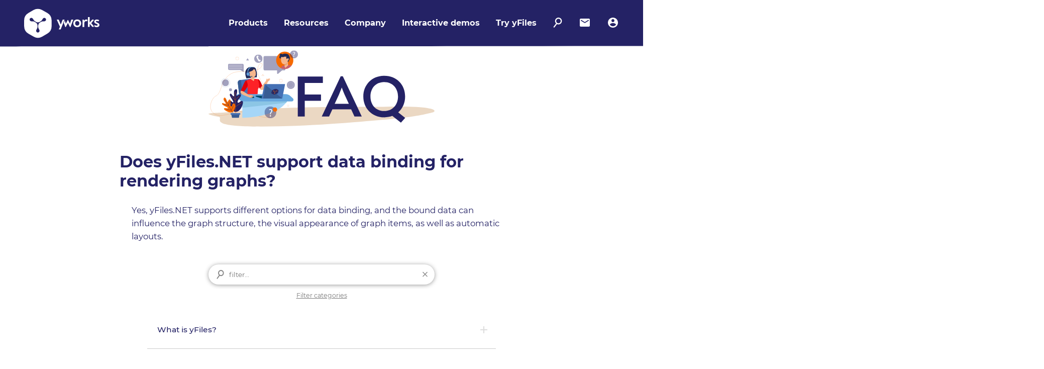

--- FILE ---
content_type: text/css
request_url: https://www.yworks.com/styles/style.cba7e95ca1.css
body_size: 24271
content:
@font-face{font-family:swiper-icons;src:url('data:application/font-woff;charset=utf-8;base64, [base64]//wADZ2x5ZgAAAywAAADMAAAD2MHtryVoZWFkAAABbAAAADAAAAA2E2+eoWhoZWEAAAGcAAAAHwAAACQC9gDzaG10eAAAAigAAAAZAAAArgJkABFsb2NhAAAC0AAAAFoAAABaFQAUGG1heHAAAAG8AAAAHwAAACAAcABAbmFtZQAAA/gAAAE5AAACXvFdBwlwb3N0AAAFNAAAAGIAAACE5s74hXjaY2BkYGAAYpf5Hu/j+W2+MnAzMYDAzaX6QjD6/4//Bxj5GA8AuRwMYGkAPywL13jaY2BkYGA88P8Agx4j+/8fQDYfA1AEBWgDAIB2BOoAeNpjYGRgYNBh4GdgYgABEMnIABJzYNADCQAACWgAsQB42mNgYfzCOIGBlYGB0YcxjYGBwR1Kf2WQZGhhYGBiYGVmgAFGBiQQkOaawtDAoMBQxXjg/wEGPcYDDA4wNUA2CCgwsAAAO4EL6gAAeNpj2M0gyAACqxgGNWBkZ2D4/wMA+xkDdgAAAHjaY2BgYGaAYBkGRgYQiAHyGMF8FgYHIM3DwMHABGQrMOgyWDLEM1T9/w8UBfEMgLzE////P/5//f/V/xv+r4eaAAeMbAxwIUYmIMHEgKYAYjUcsDAwsLKxc3BycfPw8jEQA/[base64]/uznmfPFBNODM2K7MTQ45YEAZqGP81AmGGcF3iPqOop0r1SPTaTbVkfUe4HXj97wYE+yNwWYxwWu4v1ugWHgo3S1XdZEVqWM7ET0cfnLGxWfkgR42o2PvWrDMBSFj/IHLaF0zKjRgdiVMwScNRAoWUoH78Y2icB/yIY09An6AH2Bdu/UB+yxopYshQiEvnvu0dURgDt8QeC8PDw7Fpji3fEA4z/PEJ6YOB5hKh4dj3EvXhxPqH/SKUY3rJ7srZ4FZnh1PMAtPhwP6fl2PMJMPDgeQ4rY8YT6Gzao0eAEA409DuggmTnFnOcSCiEiLMgxCiTI6Cq5DZUd3Qmp10vO0LaLTd2cjN4fOumlc7lUYbSQcZFkutRG7g6JKZKy0RmdLY680CDnEJ+UMkpFFe1RN7nxdVpXrC4aTtnaurOnYercZg2YVmLN/d/gczfEimrE/fs/bOuq29Zmn8tloORaXgZgGa78yO9/cnXm2BpaGvq25Dv9S4E9+5SIc9PqupJKhYFSSl47+Qcr1mYNAAAAeNptw0cKwkAAAMDZJA8Q7OUJvkLsPfZ6zFVERPy8qHh2YER+3i/BP83vIBLLySsoKimrqKqpa2hp6+jq6RsYGhmbmJqZSy0sraxtbO3sHRydnEMU4uR6yx7JJXveP7WrDycAAAAAAAH//wACeNpjYGRgYOABYhkgZgJCZgZNBkYGLQZtIJsFLMYAAAw3ALgAeNolizEKgDAQBCchRbC2sFER0YD6qVQiBCv/H9ezGI6Z5XBAw8CBK/m5iQQVauVbXLnOrMZv2oLdKFa8Pjuru2hJzGabmOSLzNMzvutpB3N42mNgZGBg4GKQYzBhYMxJLMlj4GBgAYow/P/PAJJhLM6sSoWKfWCAAwDAjgbRAAB42mNgYGBkAIIbCZo5IPrmUn0hGA0AO8EFTQAA') format('woff');font-weight:400;font-style:normal}:root{--swiper-theme-color:#007aff}.swiper-container{margin-left:auto;margin-right:auto;position:relative;overflow:hidden;list-style:none;padding:0;z-index:1}.swiper-container-vertical>.swiper-wrapper{flex-direction:column}.swiper-wrapper{position:relative;width:100%;height:100%;z-index:1;display:flex;transition-property:transform;box-sizing:content-box}.swiper-container-android .swiper-slide,.swiper-wrapper{transform:translate3d(0,0,0)}.swiper-container-multirow>.swiper-wrapper{flex-wrap:wrap}.swiper-container-multirow-column>.swiper-wrapper{flex-wrap:wrap;flex-direction:column}.swiper-container-free-mode>.swiper-wrapper{transition-timing-function:ease-out;margin:0 auto}.swiper-container-pointer-events{touch-action:pan-y}.swiper-container-pointer-events.swiper-container-vertical{touch-action:pan-x}.swiper-slide{flex-shrink:0;width:100%;height:100%;position:relative;transition-property:transform}.swiper-slide-invisible-blank{visibility:hidden}.swiper-container-autoheight,.swiper-container-autoheight .swiper-slide{height:auto}.swiper-container-autoheight .swiper-wrapper{align-items:flex-start;transition-property:transform,height}.swiper-container-3d{perspective:1200px}.swiper-container-3d .swiper-cube-shadow,.swiper-container-3d .swiper-slide,.swiper-container-3d .swiper-slide-shadow-bottom,.swiper-container-3d .swiper-slide-shadow-left,.swiper-container-3d .swiper-slide-shadow-right,.swiper-container-3d .swiper-slide-shadow-top,.swiper-container-3d .swiper-wrapper{transform-style:preserve-3d}.swiper-container-3d .swiper-slide-shadow-bottom,.swiper-container-3d .swiper-slide-shadow-left,.swiper-container-3d .swiper-slide-shadow-right,.swiper-container-3d .swiper-slide-shadow-top{position:absolute;left:0;top:0;width:100%;height:100%;pointer-events:none;z-index:10}.swiper-container-3d .swiper-slide-shadow-left{background-image:linear-gradient(to left,rgba(0,0,0,.5),rgba(0,0,0,0))}.swiper-container-3d .swiper-slide-shadow-right{background-image:linear-gradient(to right,rgba(0,0,0,.5),rgba(0,0,0,0))}.swiper-container-3d .swiper-slide-shadow-top{background-image:linear-gradient(to top,rgba(0,0,0,.5),rgba(0,0,0,0))}.swiper-container-3d .swiper-slide-shadow-bottom{background-image:linear-gradient(to bottom,rgba(0,0,0,.5),rgba(0,0,0,0))}.swiper-container-css-mode>.swiper-wrapper{overflow:auto;scrollbar-width:none;-ms-overflow-style:none}.swiper-container-css-mode>.swiper-wrapper::-webkit-scrollbar{display:none}.swiper-container-css-mode>.swiper-wrapper>.swiper-slide{scroll-snap-align:start start}.swiper-container-horizontal.swiper-container-css-mode>.swiper-wrapper{scroll-snap-type:x mandatory}.swiper-container-vertical.swiper-container-css-mode>.swiper-wrapper{scroll-snap-type:y mandatory}:root{--swiper-navigation-size:44px}.swiper-button-next,.swiper-button-prev{position:absolute;top:50%;width:calc(var(--swiper-navigation-size)/ 44 * 27);height:var(--swiper-navigation-size);margin-top:calc(0px - (var(--swiper-navigation-size)/ 2));z-index:10;cursor:pointer;display:flex;align-items:center;justify-content:center;color:var(--swiper-navigation-color,var(--swiper-theme-color))}.swiper-button-next.swiper-button-disabled,.swiper-button-prev.swiper-button-disabled{opacity:.35;cursor:auto;pointer-events:none}.swiper-button-next:after,.swiper-button-prev:after{font-family:swiper-icons;font-size:var(--swiper-navigation-size);text-transform:none!important;letter-spacing:0;text-transform:none;font-variant:initial;line-height:1}.swiper-button-prev,.swiper-container-rtl .swiper-button-next{left:10px;right:auto}.swiper-button-prev:after,.swiper-container-rtl .swiper-button-next:after{content:'prev'}.swiper-button-next,.swiper-container-rtl .swiper-button-prev{right:10px;left:auto}.swiper-button-next:after,.swiper-container-rtl .swiper-button-prev:after{content:'next'}.swiper-button-next.swiper-button-white,.swiper-button-prev.swiper-button-white{--swiper-navigation-color:#ffffff}.swiper-button-next.swiper-button-black,.swiper-button-prev.swiper-button-black{--swiper-navigation-color:#000000}.swiper-button-lock{display:none}.swiper-pagination{position:absolute;text-align:center;transition:.3s opacity;transform:translate3d(0,0,0);z-index:10}.swiper-pagination.swiper-pagination-hidden{opacity:0}.swiper-container-horizontal>.swiper-pagination-bullets,.swiper-pagination-custom,.swiper-pagination-fraction{bottom:10px;left:0;width:100%}.swiper-pagination-bullets-dynamic{overflow:hidden;font-size:0}.swiper-pagination-bullets-dynamic .swiper-pagination-bullet{transform:scale(.33);position:relative}.swiper-pagination-bullets-dynamic .swiper-pagination-bullet-active{transform:scale(1)}.swiper-pagination-bullets-dynamic .swiper-pagination-bullet-active-main{transform:scale(1)}.swiper-pagination-bullets-dynamic .swiper-pagination-bullet-active-prev{transform:scale(.66)}.swiper-pagination-bullets-dynamic .swiper-pagination-bullet-active-prev-prev{transform:scale(.33)}.swiper-pagination-bullets-dynamic .swiper-pagination-bullet-active-next{transform:scale(.66)}.swiper-pagination-bullets-dynamic .swiper-pagination-bullet-active-next-next{transform:scale(.33)}.swiper-pagination-bullet{width:8px;height:8px;display:inline-block;border-radius:50%;background:#000;opacity:.2}button.swiper-pagination-bullet{border:none;margin:0;padding:0;box-shadow:none;-webkit-appearance:none;appearance:none}.swiper-pagination-clickable .swiper-pagination-bullet{cursor:pointer}.swiper-pagination-bullet:only-child{display:none!important}.swiper-pagination-bullet-active{opacity:1;background:var(--swiper-pagination-color,var(--swiper-theme-color))}.swiper-container-vertical>.swiper-pagination-bullets{right:10px;top:50%;transform:translate3d(0,-50%,0)}.swiper-container-vertical>.swiper-pagination-bullets .swiper-pagination-bullet{margin:6px 0;display:block}.swiper-container-vertical>.swiper-pagination-bullets.swiper-pagination-bullets-dynamic{top:50%;transform:translateY(-50%);width:8px}.swiper-container-vertical>.swiper-pagination-bullets.swiper-pagination-bullets-dynamic .swiper-pagination-bullet{display:inline-block;transition:.2s transform,.2s top}.swiper-container-horizontal>.swiper-pagination-bullets .swiper-pagination-bullet{margin:0 4px}.swiper-container-horizontal>.swiper-pagination-bullets.swiper-pagination-bullets-dynamic{left:50%;transform:translateX(-50%);white-space:nowrap}.swiper-container-horizontal>.swiper-pagination-bullets.swiper-pagination-bullets-dynamic .swiper-pagination-bullet{transition:.2s transform,.2s left}.swiper-container-horizontal.swiper-container-rtl>.swiper-pagination-bullets-dynamic .swiper-pagination-bullet{transition:.2s transform,.2s right}.swiper-pagination-progressbar{background:rgba(0,0,0,.25);position:absolute}.swiper-pagination-progressbar .swiper-pagination-progressbar-fill{background:var(--swiper-pagination-color,var(--swiper-theme-color));position:absolute;left:0;top:0;width:100%;height:100%;transform:scale(0);transform-origin:left top}.swiper-container-rtl .swiper-pagination-progressbar .swiper-pagination-progressbar-fill{transform-origin:right top}.swiper-container-horizontal>.swiper-pagination-progressbar,.swiper-container-vertical>.swiper-pagination-progressbar.swiper-pagination-progressbar-opposite{width:100%;height:4px;left:0;top:0}.swiper-container-horizontal>.swiper-pagination-progressbar.swiper-pagination-progressbar-opposite,.swiper-container-vertical>.swiper-pagination-progressbar{width:4px;height:100%;left:0;top:0}.swiper-pagination-white{--swiper-pagination-color:#ffffff}.swiper-pagination-black{--swiper-pagination-color:#000000}.swiper-pagination-lock{display:none}.swiper-scrollbar{border-radius:10px;position:relative;-ms-touch-action:none;background:rgba(0,0,0,.1)}.swiper-container-horizontal>.swiper-scrollbar{position:absolute;left:1%;bottom:3px;z-index:50;height:5px;width:98%}.swiper-container-vertical>.swiper-scrollbar{position:absolute;right:3px;top:1%;z-index:50;width:5px;height:98%}.swiper-scrollbar-drag{height:100%;width:100%;position:relative;background:rgba(0,0,0,.5);border-radius:10px;left:0;top:0}.swiper-scrollbar-cursor-drag{cursor:move}.swiper-scrollbar-lock{display:none}.swiper-zoom-container{width:100%;height:100%;display:flex;justify-content:center;align-items:center;text-align:center}.swiper-zoom-container>canvas,.swiper-zoom-container>img,.swiper-zoom-container>svg{max-width:100%;max-height:100%;object-fit:contain}.swiper-slide-zoomed{cursor:move}.swiper-lazy-preloader{width:42px;height:42px;position:absolute;left:50%;top:50%;margin-left:-21px;margin-top:-21px;z-index:10;transform-origin:50%;animation:swiper-preloader-spin 1s infinite linear;box-sizing:border-box;border:4px solid var(--swiper-preloader-color,var(--swiper-theme-color));border-radius:50%;border-top-color:transparent}.swiper-lazy-preloader-white{--swiper-preloader-color:#fff}.swiper-lazy-preloader-black{--swiper-preloader-color:#000}@keyframes swiper-preloader-spin{100%{transform:rotate(360deg)}}.swiper-container .swiper-notification{position:absolute;left:0;top:0;pointer-events:none;opacity:0;z-index:-1000}.swiper-container-fade.swiper-container-free-mode .swiper-slide{transition-timing-function:ease-out}.swiper-container-fade .swiper-slide{pointer-events:none;transition-property:opacity}.swiper-container-fade .swiper-slide .swiper-slide{pointer-events:none}.swiper-container-fade .swiper-slide-active,.swiper-container-fade .swiper-slide-active .swiper-slide-active{pointer-events:auto}.swiper-container-cube{overflow:visible}.swiper-container-cube .swiper-slide{pointer-events:none;-webkit-backface-visibility:hidden;backface-visibility:hidden;z-index:1;visibility:hidden;transform-origin:0 0;width:100%;height:100%}.swiper-container-cube .swiper-slide .swiper-slide{pointer-events:none}.swiper-container-cube.swiper-container-rtl .swiper-slide{transform-origin:100% 0}.swiper-container-cube .swiper-slide-active,.swiper-container-cube .swiper-slide-active .swiper-slide-active{pointer-events:auto}.swiper-container-cube .swiper-slide-active,.swiper-container-cube .swiper-slide-next,.swiper-container-cube .swiper-slide-next+.swiper-slide,.swiper-container-cube .swiper-slide-prev{pointer-events:auto;visibility:visible}.swiper-container-cube .swiper-slide-shadow-bottom,.swiper-container-cube .swiper-slide-shadow-left,.swiper-container-cube .swiper-slide-shadow-right,.swiper-container-cube .swiper-slide-shadow-top{z-index:0;-webkit-backface-visibility:hidden;backface-visibility:hidden}.swiper-container-cube .swiper-cube-shadow{position:absolute;left:0;bottom:0;width:100%;height:100%;opacity:.6;z-index:0}.swiper-container-cube .swiper-cube-shadow:before{content:'';background:#000;position:absolute;left:0;top:0;bottom:0;right:0;filter:blur(50px)}.swiper-container-flip{overflow:visible}.swiper-container-flip .swiper-slide{pointer-events:none;-webkit-backface-visibility:hidden;backface-visibility:hidden;z-index:1}.swiper-container-flip .swiper-slide .swiper-slide{pointer-events:none}.swiper-container-flip .swiper-slide-active,.swiper-container-flip .swiper-slide-active .swiper-slide-active{pointer-events:auto}.swiper-container-flip .swiper-slide-shadow-bottom,.swiper-container-flip .swiper-slide-shadow-left,.swiper-container-flip .swiper-slide-shadow-right,.swiper-container-flip .swiper-slide-shadow-top{z-index:0;-webkit-backface-visibility:hidden;backface-visibility:hidden}body.ie .bg-graph,body.ie .header-waves-bg-graph{display:none}body.ie .shape-bg-1-path{display:none}body.ie .gallery-svg{display:none}body.ie .card-product-bg{height:138px}body.ie .gallery-slider .gallery-item{display:block}body.ie .news-block .slider-desktop{width:100%}body.ie .news-block .slider-desktop .swiper-slide{flex:1 1 0%}body.ie .card-news-bg-wrapper{background-color:var(--color-light-blue)}body.ie .card-news-bg-wrapper img{display:none}@media (max-width:768px){body.ie .flex-row{display:block}}@media (max-width:1200px){body.ie .whatsnext-cards{display:block}}body:not(.ie) .ie{display:none}:root{--color-blue:#242265;--color-blue-2:#252266;--color-blue-3:#45437e;--color-blue-4:#666495;--color-blue-5:#8685ab;--color-blue-6:#a7a7c2;--color-blue-7:#c8c8d9;--color-orange:#ff6c00;--color-orange-2:#f66a00;--color-orange-3:#f78119;--color-orange-4:#f89743;--color-orange-5:#f9ad6e;--color-orange-6:#fac496;--color-orange-7:#fcdabe;--color-light-blue:#00d8ff;--color-light-blue-2:#54dfff;--color-light-blue-3:#69e5ff;--color-light-blue-4:#67e9ff;--color-light-blue-5:#a4f0ff;--color-light-blue-6:#c6f6ff;--color-light-blue-7:#e8fcff;--color-green:#c0fc1a;--color-green-2:#cdfc1c;--color-green-3:#d6fd51;--color-green-4:#dffd79;--color-green-5:#e8fe9e;--color-green-6:#f0fec4;--color-green-7:#faffe8;--color-purple:#ba85ff;--color-purple-2:#c297ff;--color-purple-3:#cdaaff;--color-purple-4:#d8bcff;--color-purple-5:#e2cfff;--color-purple-6:#eee1ff;--color-purple-7:#f8f3ff;--color-yellow:#FCFE1F;--color-yellow-2:#f8fa4a;--color-yellow-3:#feff72;--color-yellow-4:#feff86;--color-yellow-5:#ffff98;--color-yellow-6:#ffffbf;--color-yellow-7:#f9ffc4;--color-casper-blue:#aec3d5;--color-aqua-island:#9ed2dc;--code-color:#00d8ff;--code-bg:#20242a;--color-pigeon-blue:#a1c0c5;--color-pigeon-blue-dark:#8aabb0;--color-gray:#d9d9d9;--color-gray-2:#aaa;--color-light-blue-dirty:#6699CC;--color-yellow-dirty:#CCCC66;--color-developer-dark:#29313b;--color-light-blue-section:#ccf7ff;--color-blue-section:#d3d3e0;--color-orange-section:#ffe9d8;--color-green-section:#f2fed1;--color-purple-section:#f1e7ff}@font-face{font-family:Montserrat;font-style:normal;font-weight:400;font-display:swap;src:url(../assets/fonts/montserrat-400.7b7c670ef2.woff2) format('woff2'),url(../assets/fonts/montserrat-400.c7b424219f.woff) format('woff');unicode-range:U+0000-00FF,U+0131,U+0152-0153,U+02BB-02BC,U+02C6,U+02DA,U+02DC,U+2000-206F,U+2074,U+20AC,U+2122,U+2191,U+2193,U+2212,U+2215,U+FEFF,U+FFFD}@font-face{font-family:Montserrat;font-style:normal;font-weight:500;font-display:swap;src:url(../assets/fonts/montserrat-500.cddaaa61a6.woff2) format('woff2'),url(../assets/fonts/montserrat-500.ce483630f9.woff) format('woff');unicode-range:U+0000-00FF,U+0131,U+0152-0153,U+02BB-02BC,U+02C6,U+02DA,U+02DC,U+2000-206F,U+2074,U+20AC,U+2122,U+2191,U+2193,U+2212,U+2215,U+FEFF,U+FFFD}@font-face{font-family:Montserrat;font-style:normal;font-weight:700;font-display:swap;src:url(../assets/fonts/montserrat-700.0d98d755bb.woff2) format('woff2'),url(../assets/fonts/montserrat-700.af561251f3.woff) format('woff');unicode-range:U+0000-00FF,U+0131,U+0152-0153,U+02BB-02BC,U+02C6,U+02DA,U+02DC,U+2000-206F,U+2074,U+20AC,U+2122,U+2191,U+2193,U+2212,U+2215,U+FEFF,U+FFFD}@font-face{font-family:Mansalva;font-style:normal;font-weight:400;font-display:swap;src:url(../assets/fonts/mansalva-400.9645504dd8.woff2) format('woff2'),url(../assets/fonts/mansalva-400.294758b532.woff) format('woff');unicode-range:U+0000-00FF,U+0131,U+0152-0153,U+02BB-02BC,U+02C6,U+02DA,U+02DC,U+2000-206F,U+2074,U+20AC,U+2122,U+2191,U+2193,U+2212,U+2215,U+FEFF,U+FFFD}@font-face{font-family:Mansalva;font-style:normal;font-weight:400;font-display:swap;src:url(../assets/fonts/mansalva-stripped-400.b95136db1b.woff2) format('woff2');unicode-range:U+0000-00FF,U+2000-206F}@font-face{font-family:Caveat;font-style:normal;font-weight:400;font-display:swap;src:url(../assets/fonts/caveat-v15-latin-stripped-regular.637bce61a3.woff2) format('woff2'),url(../assets/fonts/caveat-v15-latin-regular.b056a9f7f0.woff) format('woff');unicode-range:U+0000-00FF,U+2000-206F}body{font-family:Montserrat,sans-serif;font-weight:400;font-size:18px;font-size:clamp(15px, calc(15px + 3 * ((100vw - 768px) / 932)), 18px);line-height:1.6;color:var(--color-blue)}strong{font-weight:700}ul{line-height:2.5}.changelog ul{line-height:unset}.changelog li{margin-block-start:1em;margin-block-end:1em}input,textarea{font-family:Montserrat,sans-serif}.text-h1,h1{font-size:70px;font-size:clamp(35px, calc(35px + 35 * ((100vw - 768px) / 932)), 70px);font-weight:700;line-height:1.1}.text-h1-subtitle{font-size:32px;font-size:clamp(21px, calc(21px + 11 * ((100vw - 768px) / 932)), 32px);font-weight:700;line-height:1.6;margin-top:20px}.text-h2,h2{font-size:46px;font-size:clamp(28px, calc(28px + 18 * ((100vw - 768px) / 932)), 46px);line-height:1.2;font-weight:700}.text-h3,h3{font-size:32px;font-size:clamp(21px, calc(21px + 11 * ((100vw - 768px) / 932)), 32px);font-weight:700;line-height:1.2}.text-h4,h4{font-size:20px;font-size:clamp(18px, calc(18px + 2 * ((100vw - 768px) / 932)), 20px);font-weight:700}.text-intro{font-size:19px;font-size:clamp(17px, calc(17px + 2 * ((100vw - 768px) / 932)), 19px);font-weight:500}.text-promo{font-size:19px;font-size:clamp(17px, calc(17px + 2 * ((100vw - 768px) / 932)), 19px);font-weight:500}.text-small-heading{font-size:24px;font-size:clamp(20px, calc(20px + 4 * ((100vw - 768px) / 932)), 24px);font-weight:700}.text-picture-caption{font-size:20px;font-size:clamp(16px, calc(16px + 4 * ((100vw - 768px) / 932)), 20px);font-weight:700;line-height:2}.text-large{font-size:38px;font-size:clamp(23px, calc(23px + 15 * ((100vw - 768px) / 932)), 38px);line-height:1.2}.text-body{font-size:18px;font-size:clamp(15px, calc(15px + 3 * ((100vw - 768px) / 932)), 18px);line-height:1.6}.text-small{font-size:16px;font-size:clamp(14px, calc(14px + 2 * ((100vw - 768px) / 932)), 16px)}.text-picture{font-size:15px;line-height:1.7}.text-bold{font-weight:700}.text-sketchy{line-height:1;font-size:35px;font-size:clamp(22px, calc(22px + 13 * ((100vw - 768px) / 932)), 35px);font-family:Caveat,sans-serif}.section-heading{text-align:center;margin:0 0 2.5rem}.section-heading.section-heading-large{font-size:92px;font-size:clamp(28px, calc(28px + 64 * ((100vw - 769px) / 931)), 92px);line-height:1.15}@media (max-width:768px){.section-heading.section-heading-large{font-size:48px}}.section-heading.section-heading-medium{font-size:48px;font-size:clamp(28px, calc(28px + 20 * ((100vw - 769px) / 931)), 48px);line-height:1.15}.step-text{color:#9d9d9d;line-height:1;font-size:35px;font-size:clamp(22px, calc(22px + 13 * ((100vw - 768px) / 932)), 35px);font-family:Caveat,sans-serif;line-height:2;text-align:center}.text-theme{color:var(--theme-color)}.text-theme-alt{color:var(--theme-alt-color)}.text-white{color:#fff}.text-orange{color:var(--color-orange)}.text-blue{color:var(--color-blue)}.text-light-blue{color:var(--color-light-blue)}.text-pigeon-blue{color:var(--color-pigeon-blue)}.text-pigeon-blue-dark{color:var(--color-pigeon-blue-dark)}.text-pigeon-soft-orange{color:#f0a200}.text-casper-blue{color:var(--color-casper-blue)}.text-green{color:var(--color-green)}.text-purple{color:var(--color-purple)}.text-yellow{color:var(--color-yellow)}.text-gray{color:#9d9d9d}.text-use-case-highlight{color:#419dab}.text-company-highlight{color:#789bba}.text-center{text-align:center}.text-right{text-align:right}.text-left{text-align:left}code{padding:2px 4px;font-size:90%;color:var(--code-color);background-color:var(--code-bg);white-space:nowrap;border-radius:4px}body,html{margin:0;padding:0;overflow-x:hidden;display:flex;flex-direction:column;overscroll-behavior:none}html{overflow-y:scroll;scroll-behavior:smooth}body{overflow:hidden}main{display:flex;flex-direction:column}img{height:auto}header.section-top{padding-bottom:3rem;margin-bottom:-1px}@media (max-width:768px){header.section-top{padding-bottom:2rem}}section{padding:3rem 0;display:flex;flex-direction:column;margin-bottom:-1px}@media (max-width:768px){section{padding:2rem 0}}section:first-child{padding-top:0}section:last-of-type{padding-bottom:0}.d-block{display:block}.d-inline-block{display:inline-block}.d-inline{display:inline}.d-flex{display:flex}.align-center{align-items:center}.justify-center{justify-content:center}.flex-row{display:flex;margin:0 -2rem}@media (max-width:768px){.flex-row{margin:0 -1rem;flex-direction:column}}.flex-row .flex-row{margin:0}.flex-column{flex:1;position:relative;padding:0 2rem}@media (max-width:768px){.flex-column{padding:0 1rem}}.flex-wrap{flex-wrap:wrap}.width-limit{width:1920px;margin:0 auto;max-width:100%;position:relative;padding:0 4rem}@media (max-width:1600px){.width-limit{padding:0 3rem}}@media (max-width:1400px){.width-limit{padding:0 3rem!important}}@media (max-width:1200px){.width-limit{padding:0 2rem!important}}@media (max-width:768px){.width-limit{padding:0 1rem!important}}.smaller-width{width:1680px}.content-width{width:1400px}.header-content-width{width:calc(1400px + 200px)}.content-oversize-left{display:block;position:relative;margin-left:calc(-1 * min(calc(1920px - 1400px),calc(100vw - 1400px))/ 2);width:calc(100% + min(calc(1920px - 1400px),calc(100vw - 1400px))/ 2)}@media (max-width:1400px){.content-oversize-left{width:100%;margin-left:0}}.content-oversize-right{display:block;position:relative;width:calc(100% + min(calc(1920px - 1400px),calc(100vw - 1400px))/ 2)}@media (max-width:1400px){.content-oversize-right{width:100%}}.content-oversize{display:block;position:relative;margin-left:calc(-1 * min(calc(1920px - 1400px),calc(100vw - 1400px))/ 2);width:calc(100% + min(calc(1920px - 1400px),calc(100vw - 1400px))/ 2);width:calc(100% + min(calc(1920px - 1400px),calc(100vw - 1400px)))}@media (max-width:1400px){.content-oversize{width:100%;margin-left:0}}.text-limit-small{max-width:50ch}.text-limit{max-width:70ch}.product-container{display:grid;grid-gap:10px;grid-template-columns:repeat(4,1fr)}.product-container div{margin:0 auto}.product-container .card-container{min-width:330px;min-height:530px;max-height:530px}.product-container .card-container .material-button{margin-top:1.5rem;width:100%}.product-container .card-container .top{margin-top:auto}@media (max-width:1490px){.product-container{grid-template-columns:repeat(2,1fr)}.product-container img{display:none}.product-container .card-container{min-height:300px;max-height:300px}.product-container .top{margin-top:0}}@media (max-width:768px){.product-container{grid-template-columns:1fr}}@media (max-width:1490px) and (min-width:769px){.product-container div:nth-child(-n+3){grid-column:1}}@media (max-width:1490px) and (min-width:769px){.product-container div:nth-child(4){grid-row:1/3;grid-column:2}}@media (max-width:768px){.product-container div:nth-child(4){margin:1em 0 0}}.header-small-grid{display:grid;grid-template-areas:"headline headline" "subtitle image" "summary image";grid-template-rows:auto auto 1fr;grid-template-columns:1fr auto}.header-small-grid h1{grid-area:headline;margin-bottom:25px}.header-small-grid h1.text-h1-subtitle{grid-area:subtitle;margin-top:0;line-height:1.3}.header-small-grid .page-summary{position:relative;grid-area:summary;margin-top:1rem;max-width:70ch;font-size:19px;font-size:clamp(17px, calc(17px + 2 * ((100vw - 768px) / 932)), 19px);font-weight:500}.header-small-grid picture,.header-small-grid>img{grid-area:image;width:400px;margin-top:14px;margin-left:4rem}@media (max-width:1000px){.header-small-grid picture,.header-small-grid>img{display:none}}@media (max-width:1000px){.header-small-grid{grid-template-areas:"headline" "subtitle" "summary";grid-template-rows:auto auto 1fr;grid-template-columns:1fr}}.hero-logo{padding-top:2rem;padding-left:1rem;padding-bottom:.8rem;width:17%;min-width:200px;margin-top:-20px}@media (max-width:768px){.hero-logo{margin-right:100px;padding-top:.5rem;min-width:170px}}.normed-hero-logo{height:100px;width:auto}@media (max-width:1400px){.normed-hero-logo{height:80px}}@media (max-width:768px){.normed-hero-logo{height:60px}}.hero-logo-small{display:block;position:relative;height:90px;width:auto;margin:40px 1rem 50px auto}@media (max-width:768px){.hero-logo-small{height:70px;margin-top:0}}@media (max-width:450px){.hero-logo-small{margin-right:auto}}:root{--menu-color:#1e292f;--menu-color-2:#232c33;--menu-text-color:#bbb;--menu-card-gap:1.5rem}@media (max-width:1200px){:root{--menu-card-gap:1rem}}.site-header{position:absolute;top:0;left:0;right:0;z-index:46}.site-header .width-limit{display:flex;flex-direction:column;position:relative}.site-header a{text-decoration:none}.site-header.fancy{background:linear-gradient(to right,var(--color-blue),color-mix(in srgb,var(--color-blue) 30%,var(--color-light-blue)))}.site-header.fancy .main-nav-link{color:#fff!important}.site-header.fancy .main-nav-link:hover{color:var(--color-orange)!important}.site-header.fancy .header-logo-svg{fill:white!important}@media (min-width:1291px){.site-header.header-size-small .main-nav-link{color:var(--color-blue)}.site-header.header-size-small .main-nav-link:hover{color:var(--theme-color)}.site-header.header-size-small .header-logo-svg{fill:var(--theme-text-color)}}.site-header-bar{display:flex;height:90px;z-index:47}@media (max-width:768px){.site-header-bar{flex-direction:column;height:75px;margin:0 -1rem}}.mobile-menu-back{position:absolute;top:0;left:8px;width:30px;height:67px;display:none;transform:rotate(180deg);transform-origin:center;z-index:49}.header-logo{padding-top:1rem;padding-bottom:.8rem;transition:none}.hide-logo:not(.fancy) .header-logo{display:none}@media (max-width:768px){.header-logo{margin-right:100px;margin-left:1rem}}.header-logo .header-logo-svg{min-width:120px;max-width:150px;width:20vw;height:100%;vertical-align:middle;fill:var(--theme-text-color)}@media (max-width:768px){.header-logo .header-logo-svg{min-width:100px;max-width:115px}}.main-nav{display:flex;margin-left:auto}@media (max-width:768px){.main-nav{display:none;margin:1rem 0 0;padding:.5rem;flex:1;min-height:0}}.main-nav-list{list-style:none;margin:0;padding:0;position:relative;display:flex;justify-content:flex-end;align-items:center;overflow:hidden}@media (max-width:768px){.main-nav-list{flex-direction:column;justify-content:flex-start;width:100%;overflow:auto}}.main-nav-item{height:100%;display:flex;position:relative}.main-nav-item:last-child .main-nav-link{padding-right:0}.main-nav-item.active::after{content:'';position:absolute;bottom:0;left:50%;width:32px;height:32px;border-top-left-radius:6px;background-color:var(--menu-color);transform:translate(-50%,50%) rotate(45deg)}@media (max-width:768px){.main-nav-item.active::after{display:none}}@media (max-width:768px){.main-nav-item{height:auto;margin:1.3rem 0;overflow:visible}}.main-nav-link{display:flex;align-items:center;justify-content:center;height:100%;min-width:40px;padding:0 1rem;font-size:18px;font-size:clamp(14px, calc(14px + 4 * ((100vw - 768px) / 932)), 18px);font-weight:700;text-wrap:nowrap;color:var(--theme-text-color);transition:color .5s ease}@media (max-width:1000px){.main-nav-link{padding:0 .5rem}}@media (max-width:768px){.main-nav-link{padding:0}}.main-nav-link .main-nav-customer-icon{fill:currentColor}.main-nav-link:hover{color:var(--theme-text-alt-color)}@media (max-width:768px){.main-nav-search-icon{width:28px;height:28px}}.main-nav-menu-button{position:absolute;top:5px;right:0;padding:0;margin:0;border:none;outline:0;width:60px;height:60px;background:0 0;display:flex;align-items:center;justify-content:center;cursor:pointer;z-index:49}@media (min-width:769px){.main-nav-menu-button{display:none}}.main-nav-hamburger{width:26px;height:21px;display:flex;flex-direction:column;justify-content:space-between}.main-nav-hamburger-bar-1,.main-nav-hamburger-bar-2,.main-nav-hamburger-bar-3{height:3px;background-color:#fff;transition-duration:.4s;transition-timing-function:ease;transition-property:transform,background-color,opacity}.main-menus{position:absolute;top:90px;left:0;right:0;min-height:690px;height:calc(850px - 18vw);max-height:calc(100vh - 90px);background-color:var(--menu-color);border-bottom-left-radius:8px;border-bottom-right-radius:8px;overflow:hidden;z-index:46;opacity:0;visibility:hidden;pointer-events:none}@media (max-width:1490px){.main-menus{min-height:720px}}@media (max-width:768px){.main-menus{top:0;height:100vh;left:100%;z-index:48;max-height:none;border-radius:0}.main-menus:before{content:'';position:absolute;display:block;left:0;top:0;width:100%;height:70px;background-color:color-mix(in srgb,var(--menu-color),#000 9%);z-index:2}}.main-menu{position:absolute;display:flex;flex-direction:row-reverse;top:0;left:0;gap:var(--menu-card-gap);padding:1rem;width:100%;height:100%;opacity:0;color:var(--menu-text-color);font-size:17px;font-size:clamp(14px, calc(14px + 3 * ((100vw - 768px) / 932)), 17px);overflow:hidden;transition:left .3s ease,opacity .3s steps(2, end)}.main-menu.active{opacity:1;transition:left .3s ease}@media (max-width:768px){.main-menu{flex-direction:column;overflow-y:auto;left:100%;padding-top:75px;padding-bottom:15vh;font-size:16px}.main-menu.active{left:0}}.main-menu__mobile-title{display:none;position:fixed;left:0;top:0;width:100%;color:#fff;text-align:center;line-height:70px;font-size:24px;font-weight:700;z-index:2}@media (max-width:768px){.main-menu__mobile-title{display:block}}.main-menu__section{position:relative;display:block;flex:1;padding:1.5rem;border:1px solid #2d373f;border-radius:8px;background-color:var(--menu-color-2);box-shadow:0 0 30px rgba(0,0,0,.3)}@media (max-width:768px){.main-menu__section{flex:none;padding:1rem}}.shinyEdge{padding-bottom:2.35rem;background:radial-gradient(var(--menu-color-2),var(--menu-color-2) 50%,color-mix(in srgb,#888,var(--menu-color-2) 50%)) 50% 50%;background-size:230% 230%;background-position:33% 33%;transition:background-position .35s ease,box-shadow .3s ease,border-color .3s ease}.shinyEdge__sidebar{padding-bottom:2.35rem;background:radial-gradient(var(--menu-color-2),var(--menu-color-2) 50%,color-mix(in srgb,#888,var(--menu-color-2) 50%)) 50% 50%;background-size:230% 230%;background-position:33% 33%;transition:background-position .35s ease,box-shadow .3s ease,border-color .3s ease}.shinyEdge__sidebar:hover{background-position:26% 26%;box-shadow:0 0 20px rgba(0,0,0,.5);border-color:#333e47}.shinyEdge__sidebar:hover .section__title{background-size:100% 2px}.shinyEdge__sidebar:hover .section__arrow-icon{transform:scale(1.3)}@media (max-width:768px){.shinyEdge__sidebar{padding-bottom:1rem;padding-right:3.2rem}.shinyEdge__sidebar .section__title{margin-bottom:0}}.main-menu__sidebar{display:flex;flex-direction:column;width:300px;gap:var(--menu-card-gap);max-width:25%}@media (max-width:768px){.main-menu__sidebar{width:100%;max-width:unset}}.section__title{display:inline;color:var(--theme-color);font-size:26px;font-size:clamp(20px, calc(20px + 6 * ((100vw - 768px) / 932)), 26px);font-weight:500;line-height:1.2;margin-bottom:1rem;background-image:linear-gradient(currentColor,currentColor);background-repeat:no-repeat;background-size:100% 0;background-position:0 100%;transition:background-size .3s ease}a.section__title:hover{background-size:100% 2px}@media (max-width:768px){.section__title{font-size:23px}}.section__description{margin-top:1.9rem}@media (max-width:768px){.section__description{display:none}}.section__arrow-icon{position:absolute;right:1.5rem;bottom:1.5rem;transition:transform .2s ease}@media (max-width:768px){.section__arrow-icon{height:100%;bottom:0}}.section__columns{display:flex;padding:2rem;gap:2rem}@media (max-width:1200px){.section__columns{padding:2rem 0}}@media (max-width:768px){.section__columns{flex-direction:column;gap:1rem;padding:1rem 0}}.section__column{flex:1}@media (max-width:1000px){.section__column--hide-on-tablet{display:none}}.column__title{margin-bottom:1rem;font-weight:700;font-size:14px;font-size:clamp(13px, calc(13px + 1 * ((100vw - 768px) / 932)), 14px);color:#aec3d5}@media (max-width:768px){.column__title{margin-bottom:.5rem}}.main-menu-link-wrapper{--items-per-row:3;display:flex;flex:1;flex-wrap:wrap;gap:2rem}.main-menu-link-wrapper .main-menu-link{flex:0 0 calc((100% - 2rem * (var(--items-per-row) - 1))/ (var(--items-per-row)))}@media (max-width:768px){.main-menu-link-wrapper{flex-direction:column;gap:0}}.main-menu-link{position:relative;display:flex;flex-direction:row}@media (max-width:1200px){.main-menu-link{flex-direction:column}}.main-menu-link-title{display:flex;align-items:center;line-height:1.4;font-size:20px;font-size:clamp(16px, calc(16px + 4 * ((100vw - 768px) / 932)), 20px);padding-bottom:.35rem;color:inherit}@media (max-width:768px){.main-menu-link-title{line-height:1.75;font-size:18px}}.main-menu-link-description{line-height:1.4;min-height:48px;margin-bottom:25px;max-width:400px;color:var(--menu-text-color)}.main-menu-link-icon{position:relative;width:50px;margin-right:1rem;fill:var(--menu-text-color);color:var(--theme-color);transition:transform .3s ease;z-index:1}@media (max-width:1200px){.main-menu-link-icon{height:40px;margin-bottom:.7rem;margin-right:0}}.main-menu-link:hover .main-menu-link-title{text-decoration:underline}.main-menu-link:hover .main-menu-link-icon{transform:scale(1.08)}.main-menu-link--icon-pulse svg{animation:icon-pulse-right 1.5s linear infinite}.social-media-button{position:relative;width:35px;height:35px;opacity:.7;transition:opacity .3s ease}@media (max-width:1400px){.social-media-button{width:30px;height:30px}}.social-media-button:hover{opacity:1}.resources-menu-link-wrapper{gap:3rem 2rem;padding-top:2rem;flex-direction:row}@media (max-width:768px){.resources-menu-link-wrapper{--items-per-row:2}.resources-menu-link-wrapper .main-menu-link{align-items:center;text-align:center}}.material-button.try-yfiles-menu-button{display:block;width:100%;max-width:260px;margin-top:1.5rem}@media (max-width:768px){.material-button.try-yfiles-menu-button{margin:1.5rem auto 0 auto}}.site-header.detached{position:absolute}.site-header.active,.site-header.fixed,.site-header.main-menu-open{position:fixed;top:0}.site-header.main-menu-open .main-menus{opacity:1;visibility:visible;pointer-events:auto;transition-duration:.3s;transition-timing-function:ease;transition-property:opacity,visibility}@media (max-width:768px){.site-header.main-menu-open .main-menus{left:0}}.site-header.active .main-nav{display:flex}.site-header.active .site-header-bar{height:100vh}.site-header.active .main-nav-link{height:auto;color:var(--color-blue);font-size:28px;line-height:1}.site-header.active .main-nav-hamburger-bar-1{background-color:#fff;transform:translateY(9px) rotate(-45deg)}.site-header.active .main-nav-hamburger-bar-2{background-color:#fff;opacity:0}.site-header.active .main-nav-hamburger-bar-3{background-color:#fff;transform:translateY(-9px) rotate(45deg)}@media (max-width:768px){.site-header.active{height:100vh}}.site-header.main-menu-open.active .header-logo{display:none}.site-header.main-menu-open.active .mobile-menu-back{display:block}.site-header.main-menu-open.active .main-nav{margin-top:6rem}@keyframes activeNavItem{0%{opacity:0}66%{opacity:0}100%{opacity:1}}@keyframes icon-pulse-right{0%{filter:drop-shadow(0 0 0 rgba(252, 254, 31, 0))}25%{filter:drop-shadow(0 0 0 rgba(252, 254, 31, .2))}75%{filter:drop-shadow(8px 0 0 rgba(252, 254, 31, .5))}100%{filter:drop-shadow(12px 0 0 rgba(252, 254, 31, 0))}}@media (max-width:900px){.unless-small-social-icons{display:none}}.site-footer{position:relative;display:flex;flex-direction:column;overflow:hidden;background-color:#ffc62c;min-height:60vw}@media (max-width:1490px){.site-footer{height:auto}}.site-footer .width-limit{padding:7rem 8rem;flex:1;display:flex;flex-direction:column;width:1600px}@media (max-width:1490px){.site-footer .width-limit{padding:0 2rem}}@media (max-width:768px){.site-footer .width-limit{padding:0 1rem}}.site-footer a{text-decoration:none}.site-footer a:hover{text-decoration:underline}.footer-waves{position:absolute;top:0;left:50%;transform:translateX(-50%);fill:white}.footer-waves-container{background:linear-gradient(to bottom,#ffb912,#ffc615);display:flex;flex-direction:column;flex:0 0 300px;overflow:hidden}.footer-large-logo{position:absolute;left:0;bottom:0;width:100%;pointer-events:none}@media (max-width:1490px){.footer-large-logo{display:none}}.footer-row{max-width:60vw;position:relative;top:-5vh}@media (max-width:1490px){.footer-row{position:relative;top:0;max-width:none}}.footer-column{display:flex;flex-direction:column;line-height:2}@media (max-width:768px){.footer-column{flex-direction:row;flex-wrap:wrap}.footer-column:not(:first-of-type){margin-top:2rem}}.footer-column-contact{flex:1.5}@media (max-width:768px){.footer-column-contact{flex-direction:column}}.footer-column-heading{font-size:20px;color:#fff;margin-bottom:2rem;font-weight:700}@media (max-width:768px){.footer-column-heading{flex:0 0 100%;margin-bottom:0}}.footer-link{color:#fff}@media (max-width:768px){.footer-link{flex:0 0 50%}}.footer-social-buttons{margin-top:1rem;display:flex}.footer-social-button{width:32px;height:32px}.footer-social-button+.footer-social-button{margin-left:1rem}.footer-bottom-container{display:flex;justify-content:space-between;margin-top:auto;margin-bottom:5rem}@media (max-width:1490px){.footer-bottom-container{margin-top:5rem}}@media (max-width:768px){.footer-bottom-container{flex-direction:column;align-items:flex-start}}.footer-copyright{color:#fff;line-height:1.8}@media (max-width:768px){.footer-copyright{margin-top:2rem}}.footer-copyright-text{font-weight:500}@media (max-width:768px){.footer-copyright-links{display:flex;flex-direction:column;align-items:flex-start;margin-top:1rem}}.footer-copyright-link+.footer-copyright-link{padding-left:1rem;margin-left:1rem;border-left:1px solid #838586}@media (max-width:768px){.footer-copyright-link+.footer-copyright-link{padding:0;margin:0;border:none}}.logo-25y{display:block;width:150px}@media (max-width:768px){.logo-25y{margin:0 auto}}.y-hex{position:relative;display:inline-flex;flex-direction:column;width:60px;height:60px;align-items:center;justify-content:center;padding:1rem;font-weight:500}.y-hex-bg{z-index:-1;position:absolute;top:0;left:0;height:100%;width:100%;stroke-width:.6px}.y-hex-bg.shadow{filter:drop-shadow(0px 8px 16px rgba(0, 0, 0, .4))}.glass-pane{position:fixed;top:0;bottom:0;left:0;right:0;background-color:rgba(0,0,0,.9);visibility:hidden;opacity:0;transition:opacity .5s ease;z-index:45}html.glass-pane-active{overflow:hidden}html.glass-pane-active .glass-pane{visibility:visible;opacity:1}.material-button{--button-color:var(--theme-color);--button-text-color:var(--theme-text-color);position:relative;display:inline-block;padding:.65rem 1.3rem;border-radius:.4rem;outline:0;border:0;text-align:center;background-color:var(--button-color);color:var(--button-text-color);font-family:inherit;font-size:inherit;font-weight:500;line-height:1.6;cursor:pointer;overflow:hidden;transition:background .4s,opacity .3s,box-shadow .15s ease}.material-button:hover{box-shadow:0 2px .4rem rgba(0,0,0,.25)}.material-button>svg{vertical-align:middle;margin-left:.35rem}.material-button .disabled,.material-button:disabled{box-shadow:none;opacity:.3;cursor:auto}@media (max-width:768px){.material-button{padding:.5rem 1rem}}.material-button.slim{font-weight:500;padding:2px 8px}.material-button.inverted{background-color:transparent;border:2px solid var(--button-color);color:var(--button-color)}.material-button.inverted:hover{background-color:var(--button-color);color:var(--button-text-color)}.material-button.underline-hover:hover{box-shadow:none;text-decoration:underline}a.material-button{text-decoration:none}span.ripple{position:absolute;border-radius:50%;transform:scale(0);animation:ripple .6s linear;background-color:rgba(255,255,255,.7)}@keyframes ripple{to{transform:scale(4);opacity:0}}.material-button-orange{--button-color:var(--color-orange);--button-text-color:white}.material-button-white{--button-color:white;--button-text-color:var(--color-blue)}.material-button-grey{--button-color:#d9d9d9;--button-text-color:var(--color-blue)}.material-button-black{--button-color:black;--button-text-color:white}.material-button-dark{--button-color:#242c33;--button-text-color:white}.material-button-yellow{--button-color:var(--color-yellow);--button-text-color:var(--color-blue)}.material-button-transparent{--button-color:transparent;--button-text-color:var(--color-blue)}.material-button-purple{--button-color:var(--color-purple);--button-text-color:white}.material-button-blue{--button-color:var(--color-blue);--button-text-color:white}.material-button-light-blue{--button-color:var(--color-light-blue);--button-text-color:var(--color-blue)}.material-button-green{--button-color:var(--color-green);--button-text-color:var(--color-blue)}.material-button-pigeon-blue{--button-color:var(--color-pigeon-blue);--button-text-color:var(--color-blue)}.material-button-casper-blue{--button-color:var(--color-casper-blue);--button-text-color:var(--color-blue)}.material-button-theme{--button-color:var(--theme-color);--button-text-color:var(--theme-text-color)}.material-button-theme-alt{--button-color:var(--theme-alt-color);--button-text-color:var(--theme-text-alt-color)}.link-list{margin:0;padding:0;list-style-type:none}.link-list li{margin:0;padding-left:20px;position:relative}.link-list li a{text-decoration:none}.link-list li a:hover{text-decoration:underline}.link-list li:before{font-size:1.3em;font-weight:500;position:absolute;top:-.35em;left:0;content:'» '}@media (max-width:1490px){.info-items{display:flex;flex-wrap:wrap;margin-bottom:0}}.info-item-title{color:#fff;margin:1rem 0 2rem}.info-item-content{color:#fff;margin-bottom:4rem;width:100%}@media (max-width:768px){.info-item-content{display:none}}@media (max-width:1490px){.info-item{position:relative;top:0;left:0;right:0;width:50%;padding:2rem;display:flex;flex-direction:column;align-items:center}}@media (max-width:768px){.info-item{width:100%;padding:1rem}}.info-item .info-item-clickme{display:none}@media (max-width:768px){.info-item .info-item-clickme{display:block;position:absolute;top:-2rem;left:50%}.info-item .info-item-clickme.left{transform:translateX(-200%)}.info-item .info-item-clickme.left .info-item-clickme-text{text-align:left;transform:rotate(-10deg)}.info-item .info-item-clickme.left .info-item-clickme-arrow{width:4em;transform:scaleX(-1) rotate(130deg) translate(10px,40px)}.info-item .info-item-clickme.right{transform:translateX(100%)}.info-item .info-item-clickme.right .info-item-clickme-text{text-align:right;transform:rotate(10deg)}.info-item .info-item-clickme.right .info-item-clickme-arrow{width:4em;transform:rotate(130deg) translate(10px,40px)}}.info-item-icon{pointer-events:none;position:relative;width:164px;height:164px;z-index:1}.info-item-icon .info-item-icon-inner{width:64px;height:64px}@media (max-width:768px){.info-item-icon{pointer-events:auto;cursor:pointer;width:80px;height:80px}.info-item-icon .info-item-icon-inner{width:32px;height:32px}}@media (max-width:768px){.info-item.active .info-item-content{display:block}.info-item.active .info-item-title{color:var(--color-orange)}.info-item.active .y-hex-bg{stroke:var(--color-orange)}.info-item.active .info-item-icon-inner{fill:var(--color-orange);stroke:var(--color-orange)}}.info-item.active .info-item-clickme{display:none}.hex-wheel-hexes{z-index:0}@media (max-width:768px){.hex-wheel-hexes{margin-bottom:6rem;position:relative;height:100vw;width:100%}}.hex-wheel-main-hex{position:relative;margin:22% 0;top:10%;width:70%;display:flex;align-items:center;justify-content:center}.hex-wheel-main-hex-bg{overflow:hidden;padding:100% 0 0;width:100%;height:0}.hex-wheel-main-hex-image,.hex-wheel-main-hex-image-prev,.hex-wheel-main-hex-text-wrapper{position:absolute;top:1%;left:1%;width:98%;height:98%;clip-path:url(#hex-clip);animation-duration:.5s;animation-timing-function:ease}.hex-wheel-main-hex-image{animation-name:fadeIn}.hex-wheel-main-hex-image-prev{animation-name:fadeOut;animation-fill-mode:forwards}.hex-wheel-main-hex-text-wrapper{display:flex;flex-direction:column;justify-content:flex-end;align-items:center}.hex-wheel-main-hex-text-wrapper .container{display:flex;flex-direction:column;justify-content:center;align-items:center;background-color:rgba(255,255,255,.82);padding:2rem 0 3rem 0;width:100%;height:auto}.hex-wheel-main-hex-text-wrapper .container .hex-wheel-main-hex-href.hidden,.hex-wheel-main-hex-text-wrapper .container .hex-wheel-main-hex-text.hidden{display:none}.hex-wheel-main-hex-text-wrapper .container .hex-wheel-main-hex-href{margin-top:1.5rem}@media (max-width:1050px){.hex-wheel-main-hex-text-wrapper .container .hex-wheel-main-hex-href{font-size:13px}.hex-wheel-main-hex-text-wrapper .container .hex-wheel-main-hex-href svg{width:13px}}.hex-wheel-main-hex-text-wrapper .container .hex-wheel-main-hex-text{color:var(--color-blue);text-align:center;padding:0 3rem}.hex-wheel-hex{position:absolute;width:9vw;height:9vw;min-width:80px;min-height:80px;max-width:140px;max-height:140px;left:50%;top:50%;transform:translate(-50%,-50%);cursor:pointer;transition-duration:1s;transition-timing-function:ease;transition-property:left,top;transition-delay:1s;z-index:-1;font-size:16px;font-size:clamp(10px, calc(10px + 6 * ((100vw - 768px) / 932)), 16px);text-align:center;line-height:1.5em}.hex-wheel-hex-logo{padding:5%;width:12vw;height:12vw}@media (max-width:768px){.hex-wheel-hex{width:20vw;height:20vw}}.hex-wheel-hex-active{color:#fff}.hex-wheel-hex-active svg use{fill:var(--color-blue)}.hex-wheel-button{margin-top:-2rem}@media (max-width:768px){.hex-wheel-button{margin-top:6rem}}.hex-wheel-hexes-left .hex-wheel-main-hex{margin-right:auto}.hex-wheel-hexes-right .hex-wheel-button{margin-left:auto;text-align:right}.hex-wheel-hexes-right .hex-wheel-main-hex{margin-left:auto}.hex-wheel-hexes.aos-animate.hex-wheel-hexes-right .hex-wheel-hex-0,.hex-wheel-hexes.aos-animate.hex-wheel-hexes-right .hex-wheel-hex-logo{top:-10%;left:15%}.hex-wheel-hexes.aos-animate.hex-wheel-hexes-right .hex-wheel-hex-1{top:15%;left:-15%}.hex-wheel-hexes.aos-animate.hex-wheel-hexes-right .hex-wheel-hex-2{top:50%;left:-20%}.hex-wheel-hexes.aos-animate.hex-wheel-hexes-right .hex-wheel-hex-3{top:85%;left:-11%}.hex-wheel-hexes.aos-animate.hex-wheel-hexes-right .hex-wheel-hex-4{top:110%;left:15%}.hex-wheel-hexes.aos-animate.hex-wheel-hexes-right .hex-wheel-hex-5{top:120%;left:50%}.hex-wheel-hexes.aos-animate.hex-wheel-hexes-left .hex-wheel-hex-0,.hex-wheel-hexes.aos-animate.hex-wheel-hexes-left .hex-wheel-hex-logo{top:-10%;left:85%}.hex-wheel-hexes.aos-animate.hex-wheel-hexes-left .hex-wheel-hex-1{top:15%;left:115%}.hex-wheel-hexes.aos-animate.hex-wheel-hexes-left .hex-wheel-hex-2{top:50%;left:120%}.hex-wheel-hexes.aos-animate.hex-wheel-hexes-left .hex-wheel-hex-3{top:85%;left:111%}.hex-wheel-hexes.aos-animate.hex-wheel-hexes-left .hex-wheel-hex-4{top:110%;left:85%}.hex-wheel-hexes.aos-animate.hex-wheel-hexes-left .hex-wheel-hex-5{top:120%;left:50%}.bg-graph.card-bg-graph{position:absolute;top:-200px;left:50px;width:1000px;z-index:-1}@media (max-width:768px){.bg-graph.card-bg-graph{display:none}}.bg-logo{position:absolute;width:560px;height:560px;opacity:.4;right:-350px}.bg-logo-stroke{position:absolute;width:110%;height:110%;left:-8%;top:1%}.bg-logo-stroke .stroke-light-blue{stroke:#166370}.bg-logo-stroke .y-hex-bg{stroke-width:.05px;z-index:1}.scribble-arrow{height:5em;position:relative}.scribble-arrow:before{content:'';display:block;background-image:url(../assets/images/elements/scribble-arrow.e4b4559847.svg);position:absolute;background-repeat:no-repeat;background-position:right;top:-2.5em;left:-15%;width:40%;height:4em;margin-top:2em}@media (max-width:768px){.scribble-arrow:before{background-repeat:no-repeat;background-image:url(../assets/images/elements/scribble-arrow-down.de22a198e5.svg);position:relative;background-position:center;top:initial;left:initial;width:initial;height:2.5em;margin-top:1.5em;margin-bottom:2em}}.scribble-arrow-down{height:5em;background-repeat:no-repeat;background-image:url(../assets/images/elements/scribble-arrow-down.de22a198e5.svg);position:relative;background-position:center;top:initial;left:initial;width:initial;height:2.5em;margin-top:1.5em;margin-bottom:2em}.demo-cloud{margin-bottom:5rem;display:inline-block;text-align:left;font-size:1.6vmin}@media (max-width:768px){.demo-cloud{font-size:22px;margin-bottom:3rem}}.demo-cloud a{text-decoration:none;transition:transform .3s ease-in-out}.demo-cloud a:hover{transform:scale(1.1)}.cloud-row-0{line-height:1.1;padding-left:270px}.cloud-row-1{line-height:1.1;padding-left:60px}.cloud-row-2{line-height:1.1;padding-left:135px}.cloud-row-3{line-height:1.1;padding-left:0}.cloud-row-4{line-height:1.1;padding-left:30px}.cloud-row-5{line-height:1.1;padding-left:90px}.cloud-row-6{line-height:1.1;padding-left:112.5px}.cloud-row-7{line-height:1.1;padding-left:210px}.cloud-row-8{line-height:1.1;padding-left:270px}.cloud-row-9{line-height:1.1;padding-left:315px}@media (max-width:768px){.cloud-row-0,.cloud-row-1,.cloud-row-2,.cloud-row-3,.cloud-row-4,.cloud-row-5,.cloud-row-6,.cloud-row-7,.cloud-row-8,.cloud-row-9{padding-left:0;display:flex;flex-direction:column}}.cloud-item{display:inline-block;padding:0 10px;white-space:nowrap;text-align:center;position:relative}@media (max-width:768px){.cloud-item{padding:0;margin-top:8px}}@media (min-width:769px){.cloud-item.cloud-item-size-1{font-size:1.6875em}.cloud-item.cloud-item-size-2{font-size:1.875em}.cloud-item.cloud-item-size-3{font-size:2.4375em}.cloud-item.cloud-item-size-4{font-size:3.9375em}.cloud-item.cloud-item-size-5{font-size:5.4375em}}.cloud-item.cloud-item-beige{color:#e7b952}.cloud-item.cloud-item-yellow{color:#ecd906}.cloud-item.cloud-item-green-light{color:#74bf95}.cloud-item.cloud-item-red{color:#e31c0c}.cloud-item.cloud-item-pink{color:#f0f}.cloud-item.cloud-item-green-light{color:#c0fc1a}.cloud-item.cloud-item-green-dark{color:#5db02c}.cloud-item.cloud-item-blue-light{color:#58c2e2}.cloud-item.cloud-item-violet{color:#ba85ff}.cloud-item.cloud-item-lime{color:#bbce03}.cloud-item.cloud-item-green-neon{color:#2be900}.cloud-item.cloud-item-orange{color:#ef8200}.cloud-item.cloud-item-blue-dark{color:#4a97c0}.cloud-item.cloud-item-pink-light{color:#bd6ca8}.cloud-item.cloud-item-blue1{color:#a1c0c5}.cloud-item.cloud-item-blue2{color:#c6d9dc}.cloud-item.cloud-item-blue3{color:#7284a1}.cloud-item.cloud-item-blue4{color:#242265}.cloud-item.cloud-item-blue5{color:#013e7a}.cloud-item.cloud-item-blue6{color:#013b58}.cloud-item.cloud-item-blue7{color:#015c7c}.cloud-item.cloud-item-blue8{color:#1091a5}.cloud-item.cloud-item-blue9{color:#7a9195}.cloud-item-bold{font-weight:700}@media (min-width:769px){.cloud-item-4{left:75px}.cloud-item-7{bottom:4.5px}.cloud-item-9{bottom:18px}.cloud-item-12{left:45px}.cloud-item-14{bottom:18px}}.cloud-item.animated:not(:hover){animation:pulse-slowly 5s ease-in-out}@keyframes pulse-slowly{0%{transform:scale(1)}50%{transform:scale(1.1)}100%{transform:scale(1)}}@media (max-width:768px){.expand-container .expand-collapse-btn{cursor:pointer;user-select:none}.expand-container .expand-collapse-btn .collapse{display:none}.expand-container.active .expand-collapse-btn .collapse{display:block}.expand-container.active .expand-collapse-btn .expand{display:none}.expand-container:not(.active) .expand-item{display:none}.expand-container:not(.active) .expand-text-fade{height:5rem;overflow:hidden;position:relative}.expand-container:not(.active) .expand-text-fade:after{content:'';position:absolute;text-align:right;bottom:0;right:0;width:100%;height:10em;background:linear-gradient(to bottom,rgba(255,255,255,0),#fff 100%)}}@media (min-width:769px){.expand-container .expand-collapse-btn:not(.expand-collapse-btn-desktop){display:none}}.expand-container.always-expandable .expand-collapse-btn{cursor:pointer;user-select:none}.expand-container.always-expandable .expand-collapse-btn .collapse{display:none}.expand-container.always-expandable.active .expand-collapse-btn .collapse{display:block}.expand-container.always-expandable.active .expand-collapse-btn .expand{display:none}.expand-container.always-expandable.active .expand-teaser-text{display:none}.expand-container.always-expandable:not(.active) .expand-item{display:none}.expand-container.always-expandable:not(.active) .expand-text-fade{height:5rem;overflow:hidden;position:relative}.expand-container.always-expandable:not(.active) .expand-text-fade:after{content:'';position:absolute;text-align:right;bottom:0;right:0;width:100%;height:10em;background:linear-gradient(to bottom,rgba(255,255,255,0),#fff 100%)}.expand-container.always-expandable .expand-collapse-btn:not(.expand-collapse-btn-desktop){display:none}.step-cards{display:flex;margin:0 -2rem;justify-content:space-around}@media (max-width:768px){.step-cards{margin:0 -1rem;flex-direction:column}}.step-cards .step-cards{margin:0}@media (max-width:768px){.step-cards{align-items:center}}.step-cards .card{padding:110px 30px 20px;font-size:16px;overflow:hidden}.step-cards .card .bg-graph{position:absolute;top:-430px;right:-270px;width:750px;pointer-events:none}@media (max-width:1290px){.step-cards .card .bg-graph{top:-485px;right:-240px}}.step-cards .card a{font-weight:700;text-decoration:none}@media (max-width:768px){.step-cards .card{padding:10px 30px;max-width:500px;margin:auto}.step-cards .card .bg-graph{display:none}}.step-cards .flex-column{min-width:0;flex:0 1 460px}@media (max-width:768px){.step-cards .flex-column{width:100%;flex:1}}.step-cards .scribble-arrow{height:3em}.step-cards-column-2 .scribble-arrow{margin-top:150px}@media (max-width:768px){.step-cards-column-2 .scribble-arrow{margin-top:0}}.step-cards-column-3 .scribble-arrow{margin-top:400px}@media (max-width:768px){.step-cards-column-3 .scribble-arrow{margin-top:0}}.whatsnext-cards{display:flex;margin:0 -2rem;justify-content:space-between}.whatsnext-cards .text-card-title-large{margin-top:0}@media (max-width:768px){.whatsnext-cards{margin:0 -1rem;flex-direction:column}}.whatsnext-cards .whatsnext-cards{margin:0}@media (max-width:1200px){.whatsnext-cards{flex-direction:column;align-items:center}}.whatsnext-cards .flex-column .card{margin-top:1em;height:calc(100% - 6em)}.whatsnext-cards .flex-column .card .button-container-whatsnext{margin-top:auto;text-align:center}.whatsnext-cards .flex-column .card .material-button{width:90%;margin:.6rem auto 0 auto;display:block}.whatsnext-cards .flex-column .card .material-button:first-of-type{margin-top:2rem}.whatsnext-cards .flex-column .card-image{max-width:225px;max-height:160px;min-width:170px;margin:auto}@media (max-width:768px){.whatsnext-cards .flex-column .card-image{min-width:140px;max-width:160px}}@media (max-width:1200px){.whatsnext-cards .scribble-arrow:before{background-repeat:no-repeat;background-image:url(../assets/images/elements/scribble-arrow-down.de22a198e5.svg);position:relative;background-position:center;top:initial;left:initial;width:initial;height:2.5em;margin-top:1.5em;margin-bottom:2em}}.picture picture img{width:100%}.gallery{position:relative;z-index:1}.gallery .waves-content{z-index:2}.gallery-top-bar{display:flex}.gallery-fullscreen-button{margin-left:auto}.gallery-thumb-slider-container{position:absolute;top:0;left:0;height:100%;width:100%;margin-top:-70px;display:flex;flex-direction:column}.gallery-item{position:relative;display:flex;flex-direction:column;justify-content:center}.gallery-item .gallery-thumb-item{position:relative;margin:0 2rem;cursor:pointer}@media (max-width:1200px){.gallery-item .gallery-thumb-item{margin:0 1.5rem}}.gallery-item .gallery-item-title{margin-top:2rem;font-weight:700}.gallery-item .gallery-item-thumb-title{position:absolute;bottom:3px;left:3px;width:calc(100% - 6px);padding:0 3px 0 3px;background-color:rgba(255,255,255,.8);color:var(--color-blue);line-height:1.3;font-weight:700}@media (max-width:768px){.gallery-item .gallery-item-thumb-title{position:initial;color:#fff;background:0 0}}@media (min-width:769px){.gallery-item.swiper-slide-thumb-active img{border:3px solid var(--color-orange)}}.gallery-item img{display:block;width:100%;border:3px solid #fff;border-radius:3px}.gallery-item-image{position:relative}.gallery-item-image:hover .material-button{animation:shake 1.7s cubic-bezier(1,.07,.19,.97) both;transform:translate3d(0,0,0);backface-visibility:hidden;perspective:1000px}.gallery-item-image .material-button:hover{animation-play-state:paused}@keyframes shake{10%,90%{transform:translate3d(-1px,0,0)}15%,85%{transform:translate3d(1px,0,0)}20%,80%{transform:translate3d(-2px,0,0)}25%,75%{transform:translate3d(2px,0,0)}30%,70%{transform:translate3d(-3px,0,0)}35%,65%{transform:translate3d(3px,0,0)}40%,60%{transform:translate3d(-4px,0,0)}45%,55%{transform:translate3d(4px,0,0)}50%{transform:translate3d(-5px,0,0)}}.gallery-image-link{position:absolute;right:2rem;bottom:2rem}.gallery-nav{padding-left:0;cursor:pointer;text-align:center;flex:0 0 50px}.gallery-nav img{height:70px;width:auto}.gallery-nav.swiper-button-disabled{opacity:.2}#gallery-clip .shape-bg-1-path{transform:translate(3325px,5713px) rotate(-147deg)}@media (min-width:2000px){#gallery-clip .shape-bg-1-path{transform:scaleX(1.2) translate(3091px,5713px) rotate(-147deg)}}.news-block{display:flex;margin:5rem .5rem 0}.news-block .card-news{margin:0 .5rem;flex:1}@media (max-width:1200px){.news-block{flex-direction:column;max-width:450px;margin:0 auto}.news-block .card-news{margin:.5rem;height:100%}.news-block .card-news:not(:first-of-type){display:none}}.news-block.extra-space-bottom{margin-bottom:4rem}.news-block .slider-desktop{display:flex;flex-direction:row}.news-block .slider-desktop .swiper-slide{flex:1;display:flex;width:auto;height:auto}.news-block .slider-mobile{padding-bottom:20px;margin-bottom:2rem}.news-block .white-bullets .swiper-pagination-bullet,.news-block .white-bullets .swiper-pagination-bullet-active{background-color:#fff}.want-to-explore{transform:rotate(-9deg);margin:2rem 5rem 11rem}@media (max-width:1200px){.want-to-explore{margin:2rem 10rem 4rem}}@media (max-width:650px){.want-to-explore{margin:2rem 5rem 3rem}}@media (max-width:550px){.want-to-explore{margin:2rem 2rem 2rem}}@media (max-width:550px){.want-to-explore{margin:1rem 1rem 2rem}}.kleine-hexen{position:absolute;left:-85px;top:-21px}@media (max-width:1490px){.kleine-hexen{display:none}}.card-large.card-basics.evalad{padding:40px 40px 20px;display:block;margin:2rem auto auto;max-width:100%}.card-large.card-basics.evalad .eval-button{text-align:center}.card-large.card-basics.evalad .eval-list-image{float:right;margin-bottom:.5rem;max-width:350px}@media (max-width:690px){.card-large.card-basics.evalad .eval-list-image{display:none}}.eval-list{display:flex;flex-direction:column;margin-top:5rem}.eval-list-image{float:right;width:19vw;margin-left:2rem;min-width:200px;max-width:550px}@media (max-width:768px){.eval-list-image{float:none}}.eval-list-item{position:relative;display:flex;align-items:center;font-size:32px;font-size:clamp(21px, calc(21px + 11 * ((100vw - 768px) / 932)), 32px);font-weight:700;line-height:1.2;font-weight:500;padding-left:1em;margin-top:.5em}.eval-list-item::before{content:'▶';position:absolute;left:0;top:.5em;font-size:.6em}@media (max-width:768px){.eval-button{text-align:center}}.card-basics{background-size:600px;max-width:650px;margin:5rem auto;padding-left:3rem}.hex-item .y-hex{width:100px;height:100px;padding:2rem;vertical-align:middle;text-align:center}.hex-item .y-hex img{width:100%}@media (max-width:768px){.hex-item .y-hex{width:90px;height:90px}}.hex-item-text{font-weight:700;display:inline-flex;max-width:60%}.yt{position:relative;display:flex;justify-content:center;align-items:center}.yt.yt-player{cursor:pointer}.yt>div,.yt>embed,.yt>iframe,.yt>object{position:absolute;width:100%;height:100%;left:0;top:0}.yt .yt-image{position:absolute;width:100%;height:100%;left:0;top:0;z-index:1;-o-object-fit:cover;object-fit:cover}.yt.aspect-16x9{padding-bottom:57%}.yt.aspect-4x3{padding-bottom:75%}.yt-content{position:absolute;width:100%;height:100%;left:0;top:0;display:flex;justify-content:center;align-items:center;z-index:2}.yt-play-button{width:auto;max-width:60px;height:60px;border-radius:30px;background-color:rgba(0,0,0,.7);white-space:nowrap;padding:20px;overflow:hidden;transition:max-width .3s ease,background-color .3s ease}@media (hover:none){.yt-play-button{max-width:300px}.yt-play-button .yt-play-button-text{opacity:1}}.yt-play-button-icon{fill:white;display:inline;height:100%;width:auto}.yt-play-button-text{display:inline;color:#fff;vertical-align:top;line-height:20px;padding-left:15px;opacity:0;transition:opacity .1s linear}.yt:hover .yt-play-button{max-width:300px}.yt:hover .yt-play-button-text{opacity:1}.yt:hover .yt-play-button.hover-red{background-color:red}.yt:hover .yt-play-button.hover-blue{background-color:var(--color-light-blue)}.yt:hover .yt-play-button.hover-gold{background-color:var(--color-gold-dark)}table.comparison-table{text-align:left;position:relative;border-collapse:collapse;table-layout:fixed}table.comparison-table td,table.comparison-table th{padding:.25rem 1rem;border:1px solid #ddd;vertical-align:middle}@media (max-width:768px){table.comparison-table td,table.comparison-table th{padding:.25rem}}table.comparison-table td:not(:first-child),table.comparison-table th:not(:first-child){text-align:center}table.comparison-table td:first-child,table.comparison-table th:first-child{width:100%}table.comparison-table tr.section th{background-color:var(--color-blue);color:#fff}table.comparison-table tr.minor{background-color:#ddd}table.comparison-table tr.major{background-color:#ccc}table.comparison-table tr.major td,table.comparison-table tr.major th{border:1px solid #fff}table.comparison-table tr.major td:first-child,table.comparison-table tr.major th:first-child{border-left:none}table.comparison-table tr.major td:last-child,table.comparison-table tr.major th:last-child{border-right:none}table.comparison-table .checkmark{width:20px;height:20px;margin-top:8px}table.comparison{--color-table-comparison:#f0f0f0;border-collapse:collapse}table.comparison tbody{text-align:left;border:1px solid var(--color-table-comparison)}table.comparison tbody th{border:1px solid var(--color-table-comparison);padding:3px}table.comparison tbody td{border:1px solid var(--color-table-comparison);text-align:center;vertical-align:middle;padding:3px}table.comparison tbody td.bottomline,table.comparison tbody td.leftline,table.comparison tbody th.bottomline{border-bottom:1px solid #ccc}table.comparison tbody tr.bottomline td,table.comparison tbody tr.bottomline th{border-bottom:1px solid #ccc}table.comparison thead th{border:1px solid #fff;font-size:1.1em;background-color:#ccc;text-align:center}table.comparison .topic{background-color:var(--color-table-comparison);text-align:center;border:1px solid var(--color-table-comparison)}table.comparison th.feature{text-align:left;padding-left:10px;vertical-align:top}table.comparison td.description{text-align:left;padding-left:10px;padding-right:10px;vertical-align:top}table.comparison tr.striped{background-color:var(--color-table-comparison)}.expandable-list{--bullter-color:var(--color-blue)}.expandable-list .list-item{position:relative;line-height:1.6;margin:0 2em;flex:1;padding:0 0 1em 2.5em;list-style:none}.expandable-list .list-item h2,.expandable-list .list-item h3,.expandable-list .list-item h4{margin:0}.expandable-list .list-item a{text-decoration:none;border-bottom:.5px solid}.expandable-list .list-item a:hover{border-bottom:2px solid}.expandable-list .list-item:before{content:'';position:absolute;left:0;top:calc(1.2rem - 13px);width:20px;height:20px;mask-image:url("data:image/svg+xml;utf8,<svg xmlns='http://www.w3.org/2000/svg' viewBox='0 0 33 33'><path d='m16.5 7a4.5 4.5 0 1 0 4.5 4.5 4.45 4.45 0 0 0-4.5-4.5zm0-4.5a9 9 0 1 0 9 9 9.02 9.02 0 0 0-9-9zm0 16.2a7.2 7.2 0 1 1 7.2-7.2 7.22 7.22 0 0 1-7.2 7.21z' fill='white'/></svg>");mask-repeat:no-repeat;mask-size:26px;background-color:var(--bullter-color)}.expandable-list.orange .list-item{--bullter-color:var(--color-orange)}.expandable-list.light-blue .list-item{--bullter-color:var(--color-light-blue)}.expandable-list.green .list-item{--bullter-color:var(--color-green)}.expandable-list.purple .list-item{--bullter-color:var(--color-purple)}.expandable-list.pigeon-blue .list-item{--bullter-color:var(--color-pigeon-blue)}.expandable-list.white .list-item{--bullter-color:white}.expandable-list.yellow .list-item{--bullter-color:var(--color-yellow)}.expandable-list .expand-teaser{display:none;transform:rotate(-13deg)}@media (max-width:768px){.expandable-list .expand-teaser{display:block}}.expandable-list.active .expand-teaser{display:none}.plus-minus-btn{display:inline-block;margin:10px auto}.tab-nav{display:flex;border-bottom:2px solid}.tab-nav .tab-title{cursor:pointer;padding:.2em 1em;user-select:none;text-decoration:none}.tab-nav .tab-title:first-of-type{border-top-left-radius:8px}.tab-nav .tab-title:last-of-type{border-top-right-radius:8px;margin-left:2px}.tab-nav .tab-title:not(.active){border:1px solid;margin-bottom:1px}.trusted-by{position:relative;left:50%;transform:translateX(-50%);width:100%;max-width:1300px;text-align:center;padding:2rem 0;z-index:1}.trusted-by-logos{display:flex;flex-wrap:wrap;vertical-align:middle;justify-content:center;margin:2rem -1rem 1rem}.trusted-by-logos img{margin-top:1rem;margin-right:2rem;margin-left:2rem;margin-bottom:3rem;height:40px;width:auto}.accordion-menu{--expand-menu-color:#eee;--expand-menu-accent:var(--color-orange);--expand-menu-highlight:color-mix(in srgb, var(--expand-menu-color) 90%, currentColor);--expand-menu-active:var(--expand-menu-highlight);--expand-menuitem-color:var(--expand-menu-color);--expand-menuitem-hightlight:color-mix(in srgb, var(--expand-menu-color) 95%, currentColor);width:100%;height:auto;overflow:hidden;border-radius:4px;background-color:var(--expand-menu-color)}.accordion-menu-section{display:block;position:relative;overflow:hidden;width:100%;max-height:90px;transition:max-height .3s;cursor:pointer}.accordion-menu-section span{position:relative;min-height:90px;max-height:90px;display:flex;justify-content:center;flex-direction:column;padding:10px 38px 10px 20px;border-bottom:1px solid var(--expand-menu-highlight)}.accordion-menu-section .bar{position:absolute;display:block;background:var(--expand-menu-accent);width:0;height:2px;bottom:-1px;left:0;transition:width .15s}.accordion-menu-section .arrow{position:absolute;color:color-mix(in srgb,var(--expand-menu-color) 55%,currentColor);top:auto;bottom:auto;right:17px;width:18px;height:18px;transition:transform .8s cubic-bezier(.68, -.3, .265, 1.55)}.accordion-menu-section:hover{background-color:var(--expand-menu-highlight)}.accordion-menu-section:hover span{border-bottom:1px solid var(--color-gray-2)}.accordion-menu-section:hover .bar{width:100%}.accordion-menu-content{overflow:hidden;left:0;width:100%}.accordion-menu-content ul{padding:0;margin:0}.accordion-menu-content a{text-decoration:none}.accordion-menu-content li{position:relative;list-style-type:none;width:100%;opacity:1;line-height:1.5rem;padding:15px 40px;background-color:var(--expand-menuitem-color);transition:background-color .15s,box-shadow .15s linear;box-shadow:0 0 var(--expand-menu-accent) inset}.accordion-menu-content li:hover{background-color:var(--expand-menuitem-hightlight);box-shadow:3px 0 var(--expand-menu-accent) inset;transition:background-color .15s,box-shadow .15s linear}.accordion-menu input[type=radio]{display:none}.accordion-menu input[type=radio]:checked+.accordion-menu-section{max-height:700px;background-color:var(--expand-menu-active);transition:max-height .6s cubic-bezier(.68, -.3, .265, 1.55);border-bottom:1px solid #ddd}.accordion-menu input[type=radio]:checked+.accordion-menu-section span{border-bottom:none}.accordion-menu input[type=radio]:checked+.accordion-menu-section .bar{display:none}.accordion-menu input[type=radio]:checked+.accordion-menu-section .arrow{color:inherit;transform:rotate(90deg) translateX(5px)}.accordion{width:100%;height:auto;overflow:hidden;border-radius:4px;padding:0 5px 25px 5px;font-size:16px;font-size:clamp(14px, calc(14px + 2 * ((100vw - 768px) / 632)), 16px)}.accordion-section{display:block;position:relative;overflow:hidden;width:100%;max-height:60px;transition:max-height .3s;cursor:pointer}.accordion-section span{position:relative;min-height:60px;max-height:60px;display:flex;justify-content:center;flex-direction:column;padding:10px 38px 5px 20px;border-bottom:1px solid rgba(125,125,125,.4)}.accordion-section .h3-title{font-size:23px;font-size:clamp(18px, calc(18px + 5 * ((100vw - 768px) / 932)), 23px);font-weight:700;line-height:1.6}.accordion-section .title{font-weight:400;line-height:1.3}.accordion-section .bar{position:absolute;display:block;background:var(--color-pigeon-blue);width:0;height:2px;bottom:-1px;left:0;transition:width .3s}.accordion-section .arrow{position:absolute;color:#ddd;top:auto;bottom:auto;right:17px;width:18px;height:18px;transition:transform .5s cubic-bezier(.68, -.3, .265, 1.55)}input[type=checkbox]+.accordion-section .arrow{width:14px;height:14px}input[type=checkbox]+.accordion-section .arrow svg{display:none}input[type=checkbox]+.accordion-section .arrow:after,input[type=checkbox]+.accordion-section .arrow:before{content:'';position:absolute;width:100%;height:2px;background-color:#ddd;top:6px}input[type=checkbox]+.accordion-section .arrow:after{transform:rotate(270deg);transition:inherit}.accordion-section:hover span{border-bottom:1px solid #ddd}.accordion-section:hover .title{font-weight:700}.accordion-section:hover .bar{width:100%}.accordion-content{position:relative;overflow:hidden;left:0;width:100%;padding:0 20px 7px 20px}.accordion-content p{margin:0}.accordion input[type=checkbox],.accordion input[type=radio]{display:none}.accordion input[type=checkbox]:checked+.accordion-section,.accordion input[type=radio]:checked+.accordion-section{max-height:1400px;transition:max-height .6s cubic-bezier(.68, -.3, .265, 1.55);border-bottom:1px solid #ddd}.accordion input[type=checkbox]:checked+.accordion-section span,.accordion input[type=radio]:checked+.accordion-section span{border-bottom:none}.accordion input[type=checkbox]:checked+.accordion-section .title,.accordion input[type=radio]:checked+.accordion-section .title{font-weight:700}.accordion input[type=checkbox]:checked+.accordion-section .bar,.accordion input[type=radio]:checked+.accordion-section .bar{display:none}.accordion input[type=radio]:checked+.accordion-section .arrow{color:var(--color-blue);transform:rotate(90deg) translate(5px,7px)}.accordion input[type=checkbox]:checked+.accordion-section .arrow:after,.accordion input[type=checkbox]:checked+.accordion-section .arrow:before{background-color:var(--color-blue)}.accordion input[type=checkbox]:checked+.accordion-section .arrow:after{transform:rotate(0)}#licenseBoxContainer{z-index:100001;position:fixed;top:0;bottom:0;left:0;right:0;background-color:rgba(0,0,0,.4)}#licenseBoxContainer .license-box{z-index:100002;overflow-y:auto;overflow-x:hidden;padding:40px;position:fixed;top:50%;left:50%;transform:translate(-50%,-50%);background-color:#fff;height:90%;width:90%;max-width:800px;max-height:800px;border-radius:12px;display:flex;flex-flow:column}#licenseBoxContainer .license-title{text-shadow:0 0 10px #fff;position:relative;z-index:100003}#licenseBoxContainer .graph{position:absolute;right:-60%;top:-50%;transform:scale(.8);opacity:.8}@media (max-width:1050px){#licenseBoxContainer .graph{top:-65%}}@media (max-width:450px){#licenseBoxContainer .graph{display:none}}#licenseBoxContainer .iframe-box{position:relative;z-index:100002;background-color:#fff;flex:1;border-radius:12px}#licenseBoxContainer .iframe-box iframe{width:100%;height:100%;border-radius:12px;border:2px solid var(--color-gray)}#licenseBoxContainer .license-footer{position:relative;z-index:100003}#licenseBoxContainer .license-footer-left{display:inline-block;float:left}#licenseBoxContainer .license-footer-right{display:inline-block;float:right}#licenseBoxContainer .license-footer .material-button{width:200px;margin-top:2rem}#licenseBoxContainer .license-footer input[type=checkbox]{margin:10px}@media (max-width:768px){#licenseBoxContainer .license-footer{text-align:center}#licenseBoxContainer .license-footer-left,#licenseBoxContainer .license-footer-right{display:block;float:none}}#messageBoxContainer{z-index:100001;position:fixed;top:0;bottom:0;left:0;right:0;background-color:rgba(0,0,0,.4)}#messageBoxContainer .message-box{z-index:100002;overflow:hidden;padding:40px;position:fixed;top:50%;left:50%;transform:translate(-50%,-50%);background-color:#fff;width:90%;max-width:800px;max-height:800px;border-radius:12px;display:flex;flex-flow:column}#messageBoxContainer .graph{position:absolute;right:-65%;top:-75%;transform:scale(.8);opacity:.8}@media (max-width:1050px){#messageBoxContainer .graph{top:-110%}}@media (max-width:450px){#messageBoxContainer .graph{display:none}}#messageBoxContainer .message-title{text-shadow:0 0 10px #fff;position:relative;z-index:100003}#messageBoxContainer .message-content{flex:1}#messageBoxContainer .message-footer{margin-top:3rem}#downloadMessageBox #dlProductName{font-weight:700;color:var(--color-orange)}.second-navigation-wrapper{position:relative;width:100%;height:60px;-ms-text-size-adjust:100%;-webkit-text-size-adjust:100%}@media print{.second-navigation-wrapper{display:none}}.second-navigation{--secondary-nav-color:var(--color-light-blue);position:relative;height:60px;width:100%;max-width:100%;overflow:hidden;border-top:1px solid var(--color-pigeon-blue);border-bottom:1px solid var(--color-pigeon-blue);box-shadow:0 2px 4px rgba(0,0,0,.15);transition:box-shadow .4s ease}.second-navigation-background{position:absolute;background-color:var(--color-blue);left:calc(-60px / 2);top:0;width:0;height:100%;border-radius:calc(60px / 2);transition:width .5s ease}.second-navigation-title{text-decoration:none;position:absolute;left:-150px;top:0;line-height:60px;font-weight:700;color:var(--secondary-nav-color);opacity:0;transition-duration:.8s;transition-timing-function:ease;transition-property:left,opacity}.second-navigation .nav-link-wrapper{position:relative;display:inline-block;color:inherit;line-height:60px;left:50%;transform:translateX(-50%);transition-duration:.8s;transition-timing-function:ease;transition-property:left,transform,width}.second-navigation .nav-link-wrapper .nav-link-scroll-wrapper{position:relative;flex:1;display:inline-block;min-width:0}.second-navigation .nav-link-wrapper .nav-link-scroll-wrapper .nav-scroll-button{display:none;position:absolute;top:0;bottom:0;width:25px;z-index:41;transition:fill .15s ease,opacity .3s ease;cursor:pointer}.second-navigation .nav-link-wrapper .nav-link-scroll-wrapper .nav-scroll-button svg{vertical-align:middle}.second-navigation .nav-link-wrapper .nav-link-scroll-wrapper .nav-scroll-button.left{left:-.5rem;text-align:left;opacity:0}.second-navigation .nav-link-wrapper .nav-link-scroll-wrapper .nav-scroll-button.right{right:-.5rem;text-align:right;opacity:1}.second-navigation .nav-link-wrapper .nav-link-scrollable{width:100%;-ms-overflow-style:none;scrollbar-width:none}.second-navigation .nav-link-wrapper .nav-link-scrollable::-webkit-scrollbar{display:none}.second-navigation .nav-link-wrapper .nav-link-fixed{display:inline-block}.second-navigation .nav-link-wrapper .nav-link{font-size:18px;font-size:clamp(14px, calc(14px + 4 * ((100vw - 768px) / 932)), 18px);font-weight:700;padding:0 1rem;white-space:nowrap;color:inherit;transition:color .5s ease}.second-navigation .nav-link-wrapper .nav-link:first-of-type{padding-left:0}.second-navigation .nav-link-wrapper .nav-link:last-of-type{padding-right:0}.second-navigation .nav-link-wrapper .nav-link-main{font-size:18px;font-size:clamp(13px, calc(13px + 5 * ((100vw - 768px) / 932)), 18px);font-weight:700;padding:9px 1rem;white-space:nowrap;background-color:#fcfe1f;margin:0 1rem;border-radius:.4rem;color:var(--color-blue);text-decoration:none;transition:color .5s ease}.second-navigation .nav-link-wrapper .nav-link-main:first-of-type{margin-left:2rem}.second-navigation .nav-link-wrapper .nav-link-main:last-of-type{margin-right:0}.second-navigation.fixed{position:fixed;top:0;left:0;z-index:40;border:none;color:#fff}.second-navigation.fixed .nav-link-wrapper{left:100%;transform:translate(-100%)}.second-navigation.fixed .nav-link-wrapper .nav-link{text-decoration:none}.second-navigation.fixed .nav-link-wrapper .nav-link.active{color:var(--secondary-nav-color)}@media (hover:hover){.second-navigation.fixed .nav-link-wrapper .nav-link:hover{color:var(--secondary-nav-color)}}.second-navigation.fixed .nav-link-wrapper .nav-link-main{text-decoration:none}.second-navigation.fixed .nav-link-wrapper .nav-link-main.active,.second-navigation.fixed .nav-link-wrapper .nav-link-main:hover{box-shadow:0 0 .5rem rgba(0,0,0,.3)}.second-navigation.fixed .nav-link-scroll-wrapper .nav-scroll-button:hover{color:var(--secondary-nav-color)}.second-navigation.fixed .second-navigation-background{width:calc(100% + 60px)}.second-navigation.fixed .second-navigation-title{left:1rem;opacity:1}.second-navigation.mobile-view .nav-link-wrapper,.second-navigation.mobile-view.fixed .nav-link-wrapper{display:flex;flex-direction:row;width:100%;left:0;transform:translate(0)}.second-navigation.mobile-view .nav-link-wrapper .nav-link-scrollable,.second-navigation.mobile-view.fixed .nav-link-wrapper .nav-link-scrollable{overflow-x:auto;overflow-y:hidden;white-space:nowrap}.second-navigation.mobile-view.overflowed .nav-link-scrollable{padding:0 25px;mask-image:linear-gradient(90deg,rgba(0,0,0,0) 10px,#000000 25px,#000000 calc(100% - 25px),rgba(0,9,0,0) calc(100% - 10px));-webkit-mask-image:linear-gradient(90deg,rgba(0,0,0,0) 10px,#000000 25px,#000000 calc(100% - 25px),rgba(0,9,0,0) calc(100% - 10px))}.second-navigation.mobile-view.overflowed .nav-scroll-button{display:block}.second-navigation.mobile-view .second-navigation-title{display:none}.second-navigation-light-blue{--secondary-nav-color:var(--color-light-blue)}.second-navigation-pigeon-blue{--secondary-nav-color:var(--color-pigeon-blue)}.second-navigation-blue{--secondary-nav-color:var(--color-orange)}.second-navigation-purple{--secondary-nav-color:var(--color-purple)}.second-navigation-green{--secondary-nav-color:var(--color-green)}.second-navigation-yellow{--secondary-nav-color:var(--color-yellow)}.sample-graph-container,.sample-video-container{position:relative}.sample-graph-container .sample-graph-controls,.sample-graph-container .sample-video-controls,.sample-video-container .sample-graph-controls,.sample-video-container .sample-video-controls{position:absolute;top:0;left:0;right:0;bottom:0}.sample-graph-container .sample-graph-controls .animation-state-icon,.sample-graph-container .sample-video-controls .animation-state-icon,.sample-video-container .sample-graph-controls .animation-state-icon,.sample-video-container .sample-video-controls .animation-state-icon{position:absolute;left:0;bottom:0;width:40px;height:40px;transition:opacity .2s ease-in-out,transform .2s ease-in-out;background:url(../assets/images/icons/play_circle_outline.ba581ee001.svg) no-repeat center;background-size:contain;display:inline-block;opacity:0;transform-origin:left bottom}.sample-graph-container[data-animation],.sample-video-container{cursor:pointer}.sample-video-container video{width:100%}.sample-graph-container canvas{background-color:#fff}.sample-graph-container.running .animation-state-icon,.sample-video-container.running .animation-state-icon{background:url(../assets/images/icons/pause_circle_outline.1dd64a8a36.svg) no-repeat center;background-size:contain}.sample-graph-container[data-animation]:not(.running) .animation-state-icon,.sample-video-container:not(.running) .animation-state-icon{transform:scale(1);opacity:.5}.sample-graph-container[data-animation]:hover .animation-state-icon,.sample-video-container:hover .animation-state-icon{transform:scale(1.1);opacity:.5}.fader{position:relative;cursor:pointer}.fader .content{position:absolute;top:0;left:0;width:100%;height:100%;background-size:cover;background-position:center;background-repeat:no-repeat;transition:opacity 1s;opacity:0}.fader .content.visible{opacity:1}.fader .animation-controls{position:absolute;top:0;left:0;right:0;bottom:0}.fader .animation-controls:hover .animation-state-icon{transform:scale(1.1)!important;opacity:.5}.fader .animation-controls .animation-state-icon{position:absolute;left:0;bottom:0;width:40px;height:40px;transition:opacity .2s ease-in-out,transform .2s ease-in-out;background:url(../assets/images/icons/play_circle_outline.ba581ee001.svg) no-repeat center;background-size:contain;display:inline-block;opacity:0;transform-origin:left bottom}.fader .animation-controls .animation-state-icon:not(.running){transform:scale(1);opacity:.5}.fader .animation-controls .animation-state-icon.running{background:url(../assets/images/icons/pause_circle_outline.1dd64a8a36.svg) no-repeat center;background-size:contain}.video-container{position:relative}.video-container .video-controls{position:absolute;top:0;left:0;right:0;bottom:0}.video-container .video-controls .animation-state-icon{position:absolute;left:0;bottom:0;width:40px;height:40px;transition:opacity .2s ease-in-out,transform .2s ease-in-out;background:url(../assets/images/icons/play_circle_outline.ba581ee001.svg) no-repeat center;background-size:contain;display:inline-block;opacity:0;transform-origin:left bottom}.video-container[data-animation]{cursor:pointer}.video-container video{width:100%}.video-container canvas{background-color:#fff}.video-container.running .animation-state-icon{background:url(../assets/images/icons/pause_circle_outline.1dd64a8a36.svg) no-repeat center;background-size:contain}.video-container:not(.running) .animation-state-icon{transform:scale(1);opacity:.5}.video-container:hover .animation-state-icon{transform:scale(1.1);opacity:.5}.switch{--switch-color:var(--color-blue);--switch-default-color:#aaa;position:relative}.switch-buttons{position:relative;display:inline-flex}@media (max-width:450px){.switch-buttons{display:flex}}.switch-button{position:relative;display:flex;flex:1;align-items:center;-webkit-justify-content:center;justify-content:center;padding:.4rem .8rem;text-align:center;font-size:16px;font-weight:500;color:#777;white-space:nowrap;min-width:150px;border-width:1px;border-style:solid;border-color:var(--switch-default-color);border-left-color:transparent;border-right-color:transparent;cursor:pointer;margin-left:-1px;z-index:0;user-select:none;-webkit-user-select:none;-moz-user-select:none;transition:background-color .3s ease-out}@media (max-width:450px){.switch-button{min-width:0;white-space:normal}}.switch-button:first-child{border-left-color:var(--switch-default-color);border-radius:8px 0 0 8px}.switch-button:last-child{border-right-color:var(--switch-default-color);border-radius:0 8px 8px 0}.switch-button.active{background-color:color-mix(in srgb,var(--switch-color) 10%,#fff);border-color:var(--switch-color)!important;color:var(--switch-color);font-weight:700;z-index:1}.switch-button:hover:not(.active){background-color:#f3f3f3}.switch-content{display:none}.switch-content.active{display:block;animation:show .4s cubic-bezier(.24,.04,.81,.32) forwards}@keyframes show{0%{transform:translateX(100px);opacity:0}100%{transform:translateX(0);opacity:1}}.switch-color-light-blue{--switch-color:var(--color-light-blue)}.switch-color-orange{--switch-color:var(--color-orange)}.switch-color-green{--switch-color:var(--color-green)}.switch-color-blue{--switch-color:var(--color-blue)}.switch-color-purple{--switch-color:var(--color-purple)}.block-quote{clear:both;font-family:georgia,serif;font-size:140%;font-style:italic;margin:1.25em auto;padding:.5em 0 .5em 50px;line-height:1.4!important;position:relative;max-width:850px}@media (max-width:768px){.block-quote{margin:1.25em 1em}}.block-quote:before{display:block;padding-left:10px;content:'\201C';font-size:80px;position:absolute;left:-13px;top:-20px;color:inherit}.block-quote-slider .block-quote:before{display:none}.block-quote cite{font-size:17px;display:block;margin-top:1.5em;text-align:right}.block-quote cite:before{content:'\2014 \2009';color:inherit}.block-quote .block-quote-image{height:100px;width:auto;box-shadow:none;border-radius:50%;float:right;margin-left:1em}.block-quote a{color:inherit}.block-quote-slider{position:relative;clear:both;margin:2em auto;max-width:850px}.block-quote-slider .block-quote-image{width:auto!important}.block-quote-slider .block-quote{margin:0}.block-quote-slider:before{font-family:georgia,serif;display:block;padding-left:10px;content:'\201C';font-size:80px;position:absolute;left:-7px;top:-28px;color:inherit}.yfiles-banner{width:100%;display:flex;flex-direction:row;border-radius:.4rem}.yfiles-banner .flex-column{padding:6px 0 0 3.5rem}@media (max-width:1000px){.yfiles-banner .flex-column{padding:0 1rem}}.yfiles-banner .flex-column .list-item{line-height:1;padding-top:6px}.yfiles-banner-headline{font-size:150%;font-weight:700;margin-top:.7em}@media (max-width:1000px){.yfiles-banner-headline{text-align:center}}.yfiles-banner .flex-column:first-of-type{flex:0 0 27ch;padding:0}.yfiles-banner .flex-column:nth-of-type(2){flex:0 0 29ch}@media (max-width:1000px){.yfiles-banner{flex-direction:column;max-width:520px;margin:0 auto}.yfiles-banner .flex-column{flex:1!important}}.yfiles-banner-image{display:block;width:auto;max-width:300px;height:175px;margin:1rem auto}.demo-cards{display:block;position:relative;width:100%;max-width:450px;margin:0 auto;padding-top:50px}@media (max-width:768px){.demo-cards{max-width:340px}}.demo-cards-card{position:relative;display:block;width:240px;border-radius:8px;box-shadow:0 0 8px 0 rgba(0,0,0,.3);overflow:hidden;text-decoration:none}@media (max-width:768px){.demo-cards-card{width:180px}}.demo-cards-card:hover{z-index:10!important}.demo-cards-card:nth-child(4n+1){margin-left:auto;margin-right:25px;margin-top:-50px}.demo-cards-card:nth-child(4n+2){margin-left:0;margin-top:-80px}@media (max-width:768px){.demo-cards-card:nth-child(4n+2){margin-top:-65px}}.demo-cards-card:nth-child(4n+3){margin-left:auto;margin-top:-100px}@media (max-width:768px){.demo-cards-card:nth-child(4n+3){margin-top:-75px}}.demo-cards-card:nth-child(4n+4){margin-left:80px;margin-top:-90px}@media (max-width:768px){.demo-cards-card:nth-child(4n+4){margin-left:55px;margin-top:-55px}}.demo-cards-card-image{display:block;width:100%;height:170px;object-fit:cover;transition:opacity .3s}@media (max-width:768px){.demo-cards-card-image{height:130px}}.demo-cards-card-name{display:flex;width:100%;height:45px;justify-content:center;align-items:center;font-weight:500;color:#242265;font-size:16px;background-color:#e8e8e8;text-align:center;transition:opacity .3s}@media (max-width:768px){.demo-cards-card-name{height:35px;font-size:13px}}.hex-parallax{position:absolute;height:300px;width:375px;top:50%}@media (max-width:768px){.hex-parallax{display:none}}.hex-parallax.left{left:-400px}.hex-parallax.right{right:-400px}.hex-parallax.mirrored{transform:scaleX(-1)}.hex-parallax--big,.hex-parallax--medium,.hex-parallax--small{position:absolute;left:0;top:0;height:100%;width:auto}.hex-parallax--big{opacity:.5}.hex-parallax--small{opacity:.4}.hex-parallax--medium{opacity:.3}.large-hex-parallax{position:absolute;height:580px;width:auto}@media (max-width:768px){.large-hex-parallax{visibility:hidden}}.large-hex-parallax.left{left:-500px}.large-hex-parallax.right{right:-500px}.large-hex-parallax__hex{width:auto;height:100%;position:absolute;left:0;top:0}.select{--select-primary-color:black;--select-color:#555;--select-padding:0.4rem 1rem;--select-height:320px;position:relative;display:flex;padding:var(--select-padding);border-radius:8px;outline:1px solid var(--select-primary-color);color:inherit;background-color:transparent;cursor:pointer;transition-property:background-color;transition-duration:.2s;transition-timing-function:ease}.select:hover{background-color:color-mix(in srgb,var(--select-primary-color) 10%,#fff)}.select:focus{outline-width:2px}.select__placeholder{opacity:.65}.select__value{flex:1;user-select:none}.select__prepend{display:flex;align-items:center;justify-content:center}.select__prepend .prepend__icon{width:14px;height:14px;color:var(--select-color);transform:rotate(90deg) translateX(4px);transition:transform .1s linear}.select__options{position:absolute;left:0;top:calc(100% + 2px);width:100%;max-height:40px;background-color:#fff;border-radius:4px;box-shadow:0 2px 4px -1px rgba(0,0,0,.2),0 4px 5px 0 rgba(0,0,0,.14),0 1px 10px 0 rgba(0,0,0,.12);opacity:0;pointer-events:none;overflow:hidden;z-index:10;transition:opacity .2s ease,max-height .2s ease}.select__option{position:relative;display:block;padding:var(--select-padding);cursor:pointer;color:var(--select-color);opacity:0;user-select:none;transition:opacity 125ms ease}.select__option:hover{background-color:color-mix(in srgb,var(--select-color) 5%,#fff)}.select__option--active{background-color:color-mix(in srgb,var(--select-primary-color) 30%,#fff)!important;color:inherit}.select--expanded .select__options{opacity:1;max-height:var(--select-height);pointer-events:all;transition:opacity 125ms ease,max-height .3s ease}.select--expanded .select__option{opacity:1;transition:opacity 150ms ease 150ms}.select--expanded .prepend__icon{transform:rotate(270deg) translateX(4px)}.select.select--theme{--select-primary-color:var(--theme-color)}.select.select--light-blue{--select-primary-color:var(--color-light-blue)}.select.select--green{--select-primary-color:var(--color-green)}.select.select--blue{--select-primary-color:var(--color-blue)}.select.select--purple{--select-primary-color:var(--color-purple)}.select.select--orange{--select-primary-color:var(--color-orange)}.faq-block{max-width:800px;margin:0 auto}.faq-block__answer{padding-bottom:1rem;padding-right:1rem}.faq-block__anchor-link{position:absolute;right:10px;bottom:16px;width:24px;height:24px;opacity:.3;transition:opacity .3s ease}.faq-block__anchor-link:hover{opacity:1}.card.onsite-playground{position:relative;border-radius:7px;margin:0 30px;padding:5px 30px 70px 30px;box-shadow:none}.card.onsite-playground .playground-description{margin-bottom:2rem;max-width:80ch}.card.onsite-playground .playground-icon{position:absolute;right:45px;top:30px;width:110px;object-fit:contain}@media (max-width:768px){.card.onsite-playground .playground-icon{width:80px;right:30px}}@media (max-width:600px){.card.onsite-playground .playground-icon{display:none}}.card.onsite-playground .playground-intro{padding-right:165px}@media (max-width:768px){.card.onsite-playground .playground-intro{padding-right:100px}}@media (max-width:600px){.card.onsite-playground .playground-intro{padding-right:0}}.card.onsite-playground y-play{height:700px;box-shadow:10px 10px 20px rgba(0,0,0,.1)}.onsite-playground-link{display:flex;align-items:center;gap:1rem;max-width:500px;padding:7px 10px;border-radius:7px;text-decoration:none;transition:background-color .3s ease}.onsite-playground-link:hover{background-color:color-mix(in srgb,var(--color-casper-blue) 80%,#fff)}.onsite-playground-link-small{display:flex;align-items:center;gap:1rem;margin-left:1rem;padding:7px 10px;border-radius:7px;text-decoration:none;transition:background-color .3s ease}.onsite-playground-link-small:hover{background-color:color-mix(in srgb,var(--color-casper-blue) 80%,#fff)}.onsite-playground-welcome{display:flex;align-items:flex-start;gap:1rem;max-width:760px;text-decoration:none;padding:15px 25px 7px 10px;border-radius:7px;margin-top:3rem}.lightbox__element{cursor:pointer;overflow:hidden}.lightbox__element-description{display:none}.lightbox{--header-height:80px;position:fixed;display:flex;flex-direction:column;left:0;top:0;width:100%;height:100%;opacity:0;background-color:rgba(0,0,0,.85);color:#fff;pointer-events:none;z-index:9999;transition:opacity .2s ease;overflow:hidden}.lightbox--visible{opacity:1;pointer-events:auto}.lightbox--visible .lightbox__image-wrapper{opacity:1;transform:scale(1)}.lightbox--description-hidden .lightbox__element-description{max-height:4rem;white-space:nowrap;text-overflow:ellipsis;overflow:hidden}.lightbox--description-hidden .lightbox__description-toggle.material-button:after{transform:translateY(1px) rotate(-135deg)}.lightbox__toolbar{display:flex;height:var(--header-height);padding-left:1.5rem;padding-right:.5rem;justify-content:end;align-items:center;background-color:#181818;z-index:1}.lightbox__image-index{display:flex;align-items:center;gap:5px;font-size:16px}.lightbox__image-title{margin-left:1rem}.lightbox__button.material-button{--button-color:transparent;color:#fff;flex-shrink:0}.lightbox__button.material-button svg{height:24px!important;margin-left:0}.lightbox__button.material-button:hover{--button-color:rgba(255, 255, 255, 0.2);box-shadow:none!important}.lightbox__pagination.material-button{--button-color:rgba(0, 0, 0, 0.4);position:absolute;top:50%;z-index:2}.lightbox__pagination.material-button:hover{--button-color:rgba(100, 100, 100, 0.5)}.lightbox__pagination.material-button#lightbox__prev{left:.45rem}.lightbox__pagination.material-button#lightbox__next{right:.45rem}.lightbox__pane{display:flex;flex:1;height:calc(100% - var(--header-height));transition:transform .2s ease}.lightbox__image-wrapper{display:flex;flex-direction:column;flex:1;justify-content:center;align-items:center;padding:2rem 5rem;transform:scale(.9);opacity:0;transition:transform .3s ease .1s,opacity .3s ease .1s;overflow:hidden}@media (max-width:900px){.lightbox__image-wrapper{padding:0}}.lightbox__image-wrapper picture{display:flex;flex:1;width:100%;height:0}.lightbox__image-wrapper img{flex:1;max-width:100%;max-height:100%;object-fit:contain}.lightbox__image-wrapper>img{height:0}.lightbox__image-wrapper .lightbox__image--use-bg img,.lightbox__image-wrapper img.lightbox__image--use-bg{background-color:#fff}.lightbox__description-wrapper{position:relative;width:100%;max-width:1650px;margin:0 auto}.lightbox__description-wrapper .lightbox__element-description{display:block!important;font-size:18px;font-size:clamp(15px, calc(15px + 3 * ((100vw - 768px) / 932)), 18px);padding-top:2rem;padding-left:3rem;padding-right:3rem}.lightbox__description-toggle.material-button{--button-color:rgba(0, 0, 0, 0.4);position:absolute;display:flex;top:2rem;right:0;width:30px;height:30px;align-items:center;justify-content:center}.lightbox__description-toggle.material-button:hover{--button-color:rgba(100, 100, 100, 0.5)}.lightbox__description-toggle.material-button:after{content:'';display:block;border-right:1px solid #fff;border-bottom:1px solid #fff;width:6px;height:6px;transform:translateY(-1px) rotate(45deg);transition:transform .3s ease}@media screen and (max-width:930px){.lightbox__toolbar{position:absolute;top:0;left:0;width:100%;background-color:rgba(0,0,0,.7);transition:opacity .3s ease}.lightbox--controls-hidden .lightbox__toolbar{opacity:0;pointer-events:none}.lightbox__image-wrapper{padding:.5rem}.lightbox__description-wrapper{position:absolute;left:0;bottom:0;width:100%;background-color:rgba(0,0,0,.7);transition:opacity .3s ease}.lightbox--controls-hidden .lightbox__description-wrapper{opacity:0;pointer-events:none}.lightbox__description-toggle{display:none!important}.lightbox--controls-hidden .lightbox__pagination{opacity:0;pointer-events:none}.lightbox__element-description{padding:1rem!important}}.card-title{font-size:32px;font-size:clamp(23px, calc(23px + 9 * ((100vw - 768px) / 932)), 32px);font-weight:700;line-height:1.2}.text-card-title{font-size:20px;font-size:clamp(16px, calc(16px + 4 * ((100vw - 768px) / 932)), 20px);font-weight:700;line-height:1.6}.text-card-title-large{font-size:30px;font-size:clamp(19px, calc(19px + 11 * ((100vw - 768px) / 932)), 30px);font-weight:700;margin-top:1.25em;z-index:0}.card{position:relative;display:flex;flex-direction:column;background-color:#fff;line-height:1.5;border-radius:12px;padding:10px;box-shadow:0 4px 8px rgba(0,0,0,.4);text-decoration:none}.card-large{position:relative;display:flex;flex-direction:column;background-color:#fff;line-height:1.5;border-radius:12px;padding:10px;box-shadow:0 4px 8px rgba(0,0,0,.4);text-decoration:none;padding:20px}.card-product{position:relative;display:flex;flex-direction:column;background-color:#fff;line-height:1.5;border-radius:12px;padding:10px;box-shadow:0 4px 8px rgba(0,0,0,.4);text-decoration:none;font-size:16px;text-align:center;width:300px;overflow:hidden;padding-top:210px}@media (max-width:768px){.card-product{padding-top:210px}}.card-product-bg{position:absolute;top:0;left:10px;width:calc(100% - 20px);height:auto}.card-product-icon{position:absolute;top:105px;left:50%;transform:translateX(-50%);height:100px;width:auto}.card-product-icon-outer-hex{position:absolute;top:100px;left:50%;transform:translateX(-50%);height:110px;width:auto}.card-product .card-title{text-align:center;margin-top:.5em;margin-bottom:0;font-size:24px;font-size:clamp(18px, calc(18px + 6 * ((100vw - 768px) / 932)), 24px)}.card-product .material-button{margin-top:2em}.card-eye-catcher{position:relative;display:flex;flex-direction:column;background-color:#fff;line-height:1.5;border-radius:12px;padding:10px;box-shadow:0 4px 8px rgba(0,0,0,.4);text-decoration:none;min-width:260px;max-width:420px;padding:30px 30px 20px}.card-eye-catcher.logo{padding-top:70px}.card-eye-catcher-bg{max-width:100%;position:absolute;top:0;left:0;right:0;border-radius:12px}.card-eye-catcher-icon{position:absolute;top:20px;right:15%;height:80px}@media (max-width:1000px){.card-eye-catcher-icon{right:10%;height:70px}}@media (max-width:768px){.card-eye-catcher-icon{right:60px;height:70px}}@media (max-width:768px){.card-eye-catcher{padding:70px 20px 20px}}.card-story{position:relative;display:flex;flex-direction:column;background-color:#fff;line-height:1.5;border-radius:12px;padding:10px;box-shadow:0 4px 8px rgba(0,0,0,.4);text-decoration:none;padding:30px 30px 60px;font-size:16px;color:var(--color-blue)}.card-story-thumbcontainer{z-index:1;width:80px;height:80px;border-radius:12px;position:absolute;overflow:hidden;top:15px;right:15px}.card-story-thumb{margin:auto;height:100%;width:auto}.card-story-chip-container{margin-top:auto;position:relative;flex:0 0 60px;margin-right:60px;display:flex;flex-wrap:wrap;align-items:flex-end;overflow:hidden}.card-story-chip{font-size:12px;font-weight:500;padding:5px 10px;border-radius:4px;margin-top:5px;margin-right:5px;color:var(--color-blue);white-space:nowrap}.card-story-chip-red{background-color:#ba1717;color:#fff}.card-story-chip-dark-blue{background-color:var(--color-blue);color:#fff}.card-story-chip-blue{background-color:var(--color-light-blue-4)}.card-story-chip-gray{background-color:#ddd}.card-story-chip-green{background-color:#177e89;color:#fff}.card-story-chip-purple{background-color:#6730be;color:#fff}.card-story-chip-yellow{background-color:var(--color-yellow)}.card-story-chip-white{background-color:#fff}.card-story-chip-pink{background-color:#f0f;color:#fff}.card-story-chip-orange{background-color:#ff6c00;color:#fff}.card-story-arrow{position:absolute;right:15px;bottom:15px}.card-story .card-title{font-size:20px;font-size:clamp(16px, calc(16px + 4 * ((100vw - 768px) / 932)), 20px);font-weight:700;line-height:1.6;margin-top:10px;position:relative}.card-story-content{overflow:hidden;max-height:100px;text-overflow:ellipsis}@media (max-width:768px){.card-story-content{padding-right:50px}}.card-story-large{background-repeat:no-repeat;background-size:cover;background-position:center center;color:#fff;padding-bottom:30px;padding-right:60px;min-height:400px;overflow:hidden}@media (max-width:768px){.card-story-large{min-height:250px}}.card-story-large::before{content:'';position:absolute;top:0;right:0;bottom:0;left:0;background:linear-gradient(to bottom,transparent 0,transparent 50%,#242265 100%);border-radius:12px;z-index:1}.card-story-large-background{position:absolute;left:0;top:0;width:100%;height:100%;-o-object-fit:cover;object-fit:cover;z-index:0}.card-story-large .card-story-chip-container{position:relative;margin-bottom:10px;z-index:1}.card-story-large .card-story-chip{position:relative;margin-right:10px;z-index:1}.card-story-large .card-title{position:relative;font-size:35px;font-size:clamp(18px, calc(18px + 17 * ((100vw - 768px) / 932)), 35px);font-weight:700;line-height:1.2;margin-top:0;z-index:1}.card-story-large .card-subtitle{font-size:20px;font-size:clamp(16px, calc(16px + 4 * ((100vw - 768px) / 932)), 20px);font-weight:700;line-height:1.6;position:relative;z-index:1}.card-story-large .card-story-arrow{z-index:1}.card-story-large .card-story-arrow .icon-bg-circle{fill:white}.card-news{position:relative;display:flex;flex-direction:column;background-color:#fff;line-height:1.5;border-radius:12px;padding:10px;box-shadow:0 4px 8px rgba(0,0,0,.4);text-decoration:none;padding:30px 30px 60px;border-radius:16px;background:0 0;color:var(--color-blue);font-weight:500}@media (max-width:768px){.card-news{padding:30px}}.card-news-bg-wrapper{position:absolute;top:0;left:0;width:100%;height:100%;z-index:-1;border-radius:16px;overflow:hidden}.card-news-logo{position:absolute;top:15px;right:15px;height:60px}.card-news-arrow{position:absolute;bottom:15px;right:15px;transition:transform .3s}.card-news:hover{box-shadow:0 4px 14px rgba(0,0,0,.7)}.card-news:hover .card-news-arrow{transition:transform .2s;transform:scale(1.25)}.card-news-content{padding-right:15px}.card-news .card-title{font-size:32px;font-size:clamp(19px, calc(19px + 13 * ((100vw - 768px) / 932)), 32px);font-weight:700;line-height:1.2;margin-bottom:.5em}.card-news .card-subtitle{font-size:27px;font-size:clamp(17px, calc(17px + 10 * ((100vw - 768px) / 932)), 27px);color:#fff;margin-bottom:.5em;font-weight:400;line-height:1;transition:margin-top .2s ease-out}@media (max-width:1600px){.card-news .card-subtitle{margin-top:60px;transition:margin-top .2s ease-out}}.card-news .circular-hover{position:absolute;border-radius:50%;transform:scale(0);background-color:rgba(255,255,255,.2)}.card-news .circular-hover-show{animation:circular-hover-show .3s ease-in-out forwards}.card-news .circular-hover-hide{animation:circular-hover-hide .3s ease-in-out forwards}@keyframes circular-hover-show{to{transform:scale(1)}}@keyframes circular-hover-hide{from{transform:scale(1)}to{transform:scale(0)}}.card-tools{position:relative;display:flex;flex-direction:column;background-color:#fff;line-height:1.5;border-radius:12px;padding:10px;box-shadow:0 4px 8px rgba(0,0,0,.4);text-decoration:none;padding:0}.card-tools-content{display:flex;flex-direction:column;height:100%;text-decoration:none;position:relative;padding:30px 30px 60px;min-height:300px}.card-tools-logo{align-self:center;height:90px;max-width:100%;margin-bottom:30px}.card-tools-moretext{transform:rotate(-12deg);color:#9d9d9d;font-family:Caveat,sans-serif;font-size:1.2em;text-decoration:none;position:absolute;right:20px;bottom:40px}.card-tools-arrow{position:absolute;bottom:15px;right:15px}.eval-hex{width:570px;height:570px;color:var(--color-blue);text-decoration:none;font-size:24px}@media (max-width:768px){.eval-hex{display:none}}.eval-hex .y-hex-bg{width:610px;height:610px;top:-20px;left:-20px}.eval-hex-intro{line-height:1.3}.eval-hex-image{margin:0 auto 1rem}.eval-hex-list{display:flex;flex-direction:column}.eval-hex-list-item{display:flex;align-items:center;line-height:1.4;padding-left:10px}.eval-hex-list-item::before{content:'▶';font-size:12px;margin-right:6px}.eval-hex .material-button{min-width:110px;margin-top:1.5rem;font-size:16px}.card-feature{position:relative;display:flex;flex-direction:column;background-color:#fff;line-height:1.5;border-radius:12px;padding:10px;box-shadow:0 4px 8px rgba(0,0,0,.4);text-decoration:none;padding:100px 30px 30px;flex:1;margin:4em 2em}@media (max-width:768px){.card-feature{padding:30px 30px 0}}.card-feature .feature-card-content{position:relative}.card-feature .bg-graph-container{position:absolute;top:0;right:0;bottom:0;left:0;z-index:0;overflow:hidden}@media (max-width:768px){.card-feature .bg-graph-container{display:none}}.card-feature .bg-graph{position:absolute;top:-485px;right:-400px;z-index:1}@media (max-width:1200px){.card-feature .bg-graph{top:-467px;right:-551px}}@media (max-width:768px){.card-feature{margin:1em}.card-feature img{display:none}}.card-feature-image{transform:translateY(-50%);position:absolute;top:0;left:30px}.feature-card-content{margin-right:20%}@media (max-width:1200px){.feature-card-content{margin-right:0}}.card-gallery{height:auto;width:600px;overflow:hidden}.card-gallery-img{width:100%;height:100%}.card-gallery-content{position:relative;padding:30px 30px 30px 30px;border-top:1px solid var(--color-blue);z-index:2}.card-gallery-content p:first-of-type{margin:0}.card-gallery-author{position:absolute;top:0;right:0;color:#fff;background-color:var(--color-blue);padding:5px 15px;border-radius:0 0 0 10px}.card-big{max-width:450px;overflow:hidden;margin:0 auto;padding:30px}.card-big-tag{position:absolute;right:-120px;top:-10px;z-index:10;width:300px;height:50px;line-height:60px;text-align:center;font-size:16px;box-shadow:inset 0 0 6px 2px rgba(0,0,0,.14);transform:rotate(25deg)}.card-big .bg-graph{position:absolute;bottom:-400px;right:-818px;transform:rotate(180deg);opacity:.3}.card-big-absolute-button{padding:30px 30px 40px 30px}.card-big-absolute-button .material-button{position:absolute;bottom:30px;min-width:60%;max-width:100%;left:50%;transform:translateX(-50%)}@media (max-width:768px){.card-big-absolute-button{padding:30px}.card-big-absolute-button .material-button{position:relative;bottom:0;margin-top:1.5rem}}.card-webinar{overflow:hidden;padding:0;height:100%}.card-webinar-video{position:relative;width:100%;padding-top:56.5%;overflow:hidden}.card-webinar-content{position:relative;padding:20px 20px 15px 20px;border-top:1px solid var(--color-blue);z-index:2}.card-webinar-content h3{min-height:3.5em;margin:0;font-size:25px;font-size:clamp(19px, calc(19px + 6 * ((100vw - 768px) / 932)), 25px)}@media (max-width:600px){.card-webinar-content h3{min-height:0}}.card-webinar-content a{word-break:break-word}.card-webinar-content .expand-container:not(.active) .expand-text-fade{height:0}.card-webinar-content .expand-buttons{position:relative;text-align:center;margin-top:0}.card-webinar-content .text-sketchy{position:absolute;left:50%;top:calc(50% + 5px);transform:translateX(-50%);font-size:25px;font-size:clamp(19px, calc(19px + 6 * ((100vw - 768px) / 932)), 25px)}.card-webinar-date{position:absolute;display:flex;top:-35px;right:0;height:35px;-webkit-align-items:center;align-items:center;color:#fff;background-color:var(--color-blue);padding:0 15px;border-radius:10px 0 0 0;border-left:2px solid #fff;border-top:2px solid #fff}.card-help{padding:30px;padding-right:100px;max-width:500px;margin-bottom:2rem;color:#fff;background-color:#29313b;overflow:hidden}@media (max-width:1000px){.card-help{padding-right:30px}}@media (max-width:768px){.card-help{padding-right:100px;margin-top:2rem}}@media (max-width:450px){.card-help{padding-right:30px}}.card-help .bg-graph{position:absolute;top:-484px;right:-464px;opacity:.7}@media (max-width:1000px){.card-help .bg-graph{display:none}}@media (max-width:768px){.card-help .bg-graph{display:block}}@media (max-width:450px){.card-help .bg-graph{display:none}}.card-contact{position:relative;display:flex;flex-direction:column;background-color:#fff;line-height:1.5;border-radius:12px;padding:10px;box-shadow:0 4px 8px rgba(0,0,0,.4);text-decoration:none;padding:10px 30px;width:275px}@media (max-width:768px){.card-contact{position:relative!important;box-shadow:none;padding:10px 20px;width:100%}}.card-contact-title{margin-block-end:0.3em;margin-block-start:0.2em;transform:rotate(-10deg);font-size:200%}@media (max-width:768px){.card-contact-title{margin:0 0 2rem 1rem}}.card-contact-image{position:relative;max-width:220px}.card-contact-image .employee-picture{width:100%;height:100%;object-fit:cover}.card-contact-image .y-hex-clip{position:absolute;left:0;top:0;width:100%;height:100%;clip-path:url(#contact-hex-clip);overflow:hidden}.card-contact-image .contact-hex-shape{display:block;width:100%;height:auto}.card-contact-content{display:flex;flex-direction:column}@media (max-width:768px){.card-contact-content{flex-direction:row;justify-content:center;align-items:center;gap:1rem}}@media (max-width:450px){.card-contact-content{flex-direction:column}}.card-contact.contact-info{margin-top:.5rem}.main-slider{position:relative;padding-bottom:0}.main-slider-background{position:absolute;bottom:0}@media (max-width:768px){.main-slider-background{bottom:70px;left:-50%}}.main-slider-background-svg{position:absolute;bottom:20px;left:-1050px;z-index:-1}.main-slider-linear-gradient-stop-1,.main-slider-linear-gradient-stop-2{transition:stop-color .5s ease}.main-slider-bg-shape-2{opacity:0;transition:opacity .5s ease}.slider-index-0 .main-slider-linear-gradient-stop-1{stop-color:#ffcc17}.slider-index-0 .main-slider-linear-gradient-stop-2{stop-color:var(--color-orange)}.slider-index-0 .main-slider-dot:first-of-type{background:var(--color-blue)}@media (max-width:768px){.slider-index-0 .main-slider-dot:first-of-type{background:#fff}}.slider-index-1 .main-slider-linear-gradient-stop-1{stop-color:var(--color-light-blue)}.slider-index-1 .main-slider-linear-gradient-stop-2{stop-color:#38a9b7}.slider-index-1 .main-slider-dot:nth-of-type(2){background:var(--color-blue)}@media (max-width:768px){.slider-index-1 .main-slider-dot:nth-of-type(2){background:#fff}}.slider-index-2 .main-slider-linear-gradient-stop-1{stop-color:#ace317}.slider-index-2 .main-slider-linear-gradient-stop-2{stop-color:#80a611}.slider-index-2 .main-slider-dot:nth-of-type(3){background:var(--color-blue)}@media (max-width:768px){.slider-index-2 .main-slider-dot:nth-of-type(3){background:#fff}}.main-slider-dots{display:flex;position:absolute;bottom:75px;left:18%;justify-content:center;z-index:1}@media (max-width:1370px){.main-slider-dots{left:30%}}@media (max-width:768px){.main-slider-dots{left:50%;transform:translateX(-50%);bottom:50px}}.main-slider-dot{cursor:pointer;border-radius:50%;border:solid .15em var(--color-blue);width:22px;height:22px;margin:0 1em}@media (max-width:768px){.main-slider-dot{border-color:#fff;margin:0 .5em}}.main-slider-item{position:relative;height:1000px;overflow:hidden}.main-slider-item .width-limit{position:relative}@media (max-width:1200px){.main-slider-item{height:800px}}@media (max-width:768px){.main-slider-item{height:480px}}.main-slider-content{position:relative;height:100%;display:flex;flex-direction:column;align-items:flex-start;padding-left:5%;padding-top:160px;z-index:1}@media (max-width:768px){.main-slider-content{padding-top:5em}}.main-slider-title{color:#fff;margin:0 0 10px}.main-slider-text{margin:.5em 0 .5em}.main-slider-logo{width:15em}.main-slider-image{position:absolute;right:0;top:40%;width:40%}.main-slider-image img{width:100%}.main-slider-image.main-slider-image-small{top:0}.main-slider-image.main-slider-image-small img{width:80%}@media (max-width:768px){.main-slider-image.main-slider-image-small{top:8rem;right:2rem;width:70%}}.main-slider-image.main-slider-image-double{top:70%;width:30%;right:32px}@media (max-width:768px){.main-slider-image.main-slider-image-double{position:static;padding-top:8rem;padding-left:5%;width:70%}}.main-slider-image.main-slider-image-double .main-slider-image-double-1{position:relative;animation:none}@media (max-width:768px){.main-slider-image.main-slider-image-double .main-slider-image-double-1{display:none}}.main-slider-image.main-slider-image-double .main-slider-image-double-2{position:relative;animation:none;right:50%;bottom:130px}@media (max-width:1000px){.main-slider-image.main-slider-image-double .main-slider-image-double-2{display:none}}@media (max-width:768px){.main-slider-image.main-slider-image-double .main-slider-image-double-2{display:block;position:static}}@media (max-width:768px){.main-slider-image{position:relative;animation:none;display:none}}.main-slider-animated .main-slider-item.swiper-slide-active .main-slider-content>*{animation-name:fadeInUp;animation-timing-function:cubic-bezier(0.22,0.51,0.16,1);animation-duration:1s;animation-delay:.5s;animation-fill-mode:both;opacity:1;transition:opacity 0s .6s}.main-slider-animated .main-slider-item.swiper-slide-active .main-slider-content>:nth-child(2){animation-duration:1.2s;animation-delay:.6s}.main-slider-animated .main-slider-item.swiper-slide-active .main-slider-content>:nth-child(3){animation-duration:1.4s;animation-delay:.7s}.main-slider-animated .main-slider-item.swiper-slide-active .main-slider-image{animation:fadeIn 1s 1.1s ease-out both}.main-slider-animated .main-slider-item:not(.swiper-slide-active) .main-slider-content>*{animation:fadeOut 0s .6s linear both}.main-slider-animated .main-slider-image{animation:fadeOut 0s .6s linear both}.swiper-container{width:100%}.simple-slider{position:relative;width:100%}.simple-slider .swiper-slide{height:auto;align-self:stretch}.simple-slider .swiper-slide img{width:100%}.simple-slider .swiper-slide-description{position:relative;margin-top:-8px;height:calc(3rem + 10px);line-height:1.5rem;background-color:#fff}.simple-slider .swiper-slide-description.extended .description-text{transform:translateY(-100%) translateY(3rem) translateY(10px)}.simple-slider .swiper-slide-description.extended .overflow-gradient{display:none!important}.simple-slider .swiper-slide-description.extended .description-expand-arrow:first-of-type{transform:translateY(2px) translateX(5px) rotate(-45deg)}.simple-slider .swiper-slide-description.extended .description-expand-arrow:nth-of-type(2){transform:translateY(2px) translateX(-5px) rotate(45deg)}.simple-slider .swiper-slide-description .description-text{font-size:17px;font-size:clamp(14px, calc(14px + 3 * ((100vw - 768px) / 932)), 17px);position:absolute;top:0;left:-1px;right:-1px;padding-top:10px;padding-left:6px;background-color:inherit;z-index:1;transition:all .4s cubic-bezier(.5, -.7, .4, 1)}.simple-slider .swiper-slide-description .description-expand{display:none;position:absolute;background-color:inherit;width:40px;height:26px;top:-36px;right:10px;border-radius:6px;box-shadow:0 0 8px rgba(0,0,0,.4)}.simple-slider .swiper-slide-description .description-expand-arrow{position:absolute;top:8px;left:15px;width:10px;height:10px;border:solid var(--color-blue);border-width:3px 0 0 0;transition:all .4s cubic-bezier(.5, -.7, .4, 1)}.simple-slider .swiper-slide-description .description-expand-arrow:first-of-type{transform:translateY(2px) rotate(-45deg)}.simple-slider .swiper-slide-description .description-expand-arrow:nth-of-type(2){transform:translateY(2px) rotate(45deg)}.simple-slider .swiper-slide-description .overflow-hide{background-color:inherit;position:absolute;width:100%;height:10px;bottom:-10px;z-index:3}.simple-slider .swiper-slide-description .overflow-gradient{display:none;position:absolute;height:1.5rem;left:0;bottom:0;right:0;background:linear-gradient(to bottom,rgba(255,255,255,.001),#fff 90%);z-index:2}.simple-slider .swiper-pagination-bullet{margin:0 6px;width:12px;height:12px}.simple-slider .swiper-pagination{width:100%;text-align:left;margin-top:1rem}.simple-slider .swiper-pagination-bullet-active{background:var(--color-blue)}.simple-slider-nav-right .swiper-pagination{text-align:right}.mobile-slider-mobile{display:none}@media (max-width:1200px){.mobile-slider-mobile{display:block}}.mobile-slider-mobile .swiper-pagination{bottom:0}.mobile-slider-desktop{display:block}@media (max-width:1200px){.mobile-slider-desktop{display:none!important}}.contact-us{padding-top:0;margin-top:4rem;background-image:linear-gradient(to bottom,#ff9f0c,#ffb912);min-height:800px}.contact-us.gradient{background-image:linear-gradient(to bottom,#fff 0,#ff9f0c 15%,#ffb912 100%);padding-top:15%}@media (max-width:768px){.contact-us{height:auto}}.contact-us .width-limit{width:1080px}.contact-us .anchor-contact{position:absolute;margin-top:-200px}.contact-us .section-heading{text-align:left}@media (max-width:768px){.contact-us .section-heading{text-align:center}}.contact-us .section-heading-wrap{display:inline-block}.text-container{padding-top:4rem}@media (max-width:1400px){.text-container{margin-top:4rem}}.contact-section-subheading-small{text-align:right}.contact-section-subheading{text-align:right}.contact-container{position:relative;min-height:550px}.contact-container .contact-container-background{top:0;right:0;width:auto;height:100%;position:absolute}@media (max-width:768px){.contact-container .contact-container-background{visibility:hidden;height:auto}}.contact-container .width-limit{position:relative}.contact-intro{position:absolute;top:0;left:2rem;width:50%;background-color:var(--color-blue);border-radius:10px;padding:2rem 6rem 2rem 2rem;line-height:2}@media (max-width:768px){.contact-intro{position:static;width:auto;padding:1rem;line-height:1.6}}.contact-data{margin-left:20px;color:#ccc;font-size:medium;text-decoration:none}@media (max-width:768px){.contact-data{margin-left:0}}.server-error{border-radius:10px;padding:2rem 6rem 2rem 2rem;background-color:#fe0000;color:#fff}.server-success{border-radius:10px;padding:2rem 6rem 2rem 2rem;background-color:#006400;color:#fff}.contact-form{z-index:10}.contact-form-container{display:flex;flex-direction:column;position:absolute;top:5rem;right:2rem;width:50%}@media (max-width:768px){.contact-form-container{position:static;width:auto}}.contact-form input[type=email],.contact-form input[type=text]{background-color:#fff;font-size:20px;color:var(--color-blue);border:none;border-radius:15px;padding:1rem 2rem;width:100%}.contact-form input[type=email]:focus,.contact-form input[type=text]:focus{outline:0}.contact-form input[type=submit]{font-size:20px;cursor:pointer}.contact-form-block{margin-bottom:2rem;position:relative}.contact-form-message-container{border-radius:15px;padding-bottom:40px;background-color:#fff}@media (max-width:768px){.contact-form-message-container{padding-bottom:0}}.contact-form-message-container textarea{width:100%;min-width:100%;min-height:280px;max-height:430px;resize:vertical;border:none;border-radius:15px;color:var(--color-blue);line-height:2;font-size:20px;padding:1rem 2rem 0}@media (max-width:768px){.contact-form-message-container textarea{padding:1rem 2rem}}.contact-form-error{background-color:#fe0000;color:#fff;padding:1rem 2rem;font-size:18px;margin-left:3%;width:90%;border-top-left-radius:15px;border-top-right-radius:15px;position:absolute;bottom:100%}.contact-form-submit-button-container{text-align:center;transform:translateY(-50%)}@media (max-width:768px){.contact-form-submit-button-container{transform:none;margin:2rem 0}}.contact-form-submit-button-container button{-webkit-appearance:none;-moz-appearance:none;appearance:none}.contact-privacy-notice{text-align:right;z-index:1;font-size:14px}.bg-theme{background-color:var(--theme-color);color:var(--theme-text-color)}.bg-theme-alt{background-color:var(--theme-alt-color);color:var(--theme-text-alt-color)}.bg-white{background-color:#fff}.bg-orange{background-color:var(--color-orange)}.bg-orange-section{background-color:var(--color-orange-section)}.bg-blue{background-color:var(--color-blue)}.bg-blue-section{background-color:var(--color-blue-section)}.bg-light-blue{background-color:var(--color-light-blue)}.bg-light-blue-section{background-color:var(--color-light-blue-section)}.bg-green{background-color:var(--color-green)}.bg-green-section{background-color:var(--color-green-section)}.bg-purple{background-color:var(--color-purple)}.bg-purple-section{background-color:var(--color-purple-section)}.bg-yellow{background-color:var(--color-yellow)}.bg-dirty-yellow{background-color:var(--color-yellow-dirty)}.bg-pigeon-blue{background-color:var(--color-pigeon-blue)}.bg-casper-blue{background-color:var(--color-casper-blue)}.bg-developer-dark{background-color:var(--color-developer-dark)}.fill-currentColor{fill:currentColor}.fill-theme{fill:var(--theme-color)}.fill-theme-alt{fill:var(--theme-alt-color)}.fill-transparent{fill:transparent}.fill-white{fill:white}.fill-orange{fill:var(--color-orange)}.fill-orange-section{fill:var(--color-orange-section)}.fill-blue{fill:var(--color-blue)}.fill-blue-section{fill:var(--color-blue-section)}.fill-light-blue{fill:var(--color-light-blue)}.fill-light-blue-section{fill:var(--color-light-blue-section)}.fill-green{fill:var(--color-green)}.fill-green-section{fill:var(--color-green-section)}.fill-purple{fill:var(--color-purple)}.fill-purple-section{fill:var(--color-purple-section)}.fill-dark-green{fill:#94b3b8}.fill-gray{fill:var(--color-gray)}.fill-dark-gray{fill:var(--color-gray-2)}.fill-pigeon-blue{fill:var(--color-pigeon-blue)}.fill-casper-blue{fill:var(--color-casper-blue)}.fill-yellow{fill:var(--color-yellow)}.fill-dirty-yellow{fill:var(--color-yellow-dirty)}.fill-dirty-light-blue{fill:var(--color-light-blue-dirty)}.fill-developer-dark{fill:var(--color-developer-dark)}.fill-none{fill:none}.stroke-theme{stroke:var(--theme-color)}.stroke-theme-alt{stroke:var(--theme-alt-color)}.stroke-transparent{stroke:transparent}.stroke-white{stroke:white}.stroke-orange{stroke:var(--color-orange)}.stroke-orange-section{stroke:var(--color-orange-section)}.stroke-blue{stroke:var(--color-blue)}.stroke-blue-section{stroke:var(--color-blue-section)}.stroke-light-blue{stroke:var(--color-light-blue)}.stroke-light-blue-section{stroke:var(--color-light-blue-section)}.stroke-green{stroke:var(--color-orange)}.stroke-green-section{stroke:var(--color-green-section)}.stroke-purple{stroke:var(--color-orange)}.stroke-purple-section{stroke:var(--color-purple-section)}.stroke-dark-green{stroke:#94b3b8}.stroke-gray{stroke:var(--color-gray)}.stroke-dark-gray{stroke:var(--color-gray-2)}.stroke-pigeon-blue{stroke:var(--color-pigeon-blue)}.stroke-casper-blue{stroke:var(--color-casper-blue)}.stroke-yellow{stroke:var(--color-yellow)}.stroke-dirty-yellow{stroke:var(--color-yellow-dirty)}.stroke-dirty-light-blue{stroke:var(--color-light-blue-dirty)}.stroke-developer-dark{stroke:var(--color-developer-dark)}.stroke-none{stroke:none}.border-theme{border-color:var(--theme-color)}.border-theme-alt{border-color:var(--theme-alt-color)}@media (min-width:769px){.small-only{display:none}}@media (max-width:768px){.unless-small{display:none}}.separator{display:block;border-bottom:1px solid #dedede}.anchor{margin-top:-180px;position:absolute}@media (max-width:768px){.mobile-order-2{order:2}}.shape-bg-1-path{transform-origin:51.5% 93%;transition:transform 3s ease-in-out}.wave-1,.wave-2,.wave-3,.wave-4,.wave-5,.wave-6,.wave-7{animation:4s linear wave-animation infinite alternate}.wave-1{--translate-x:430px;--translate-y:20px;--direction:-1;--rotate:-6deg;opacity:.7}.wave-2{--translate-x:0px;--translate-y:10px;--direction:1;--rotate:-4deg;opacity:.4}.wave-3{--translate-x:180px;--translate-y:-210px;--direction:-1;--rotate:33deg;opacity:.2}.wave-4{--translate-x:320px;--translate-y:-220px;--direction:1;--rotate:28deg;opacity:.5}.wave-5{--translate-x:-730px;--translate-y:-3390px;--direction:1;--rotate:181deg;opacity:.3}.wave-6{--translate-x:-570px;--translate-y:-3410px;--direction:-1;--rotate:182deg;opacity:.3}.wave-7{--translate-x:-150px;--translate-y:-3280px;--direction:1;--rotate:182deg;opacity:.3}@keyframes wave-animation{0%{transform:translate(var(--translate-x),var(--translate-y)) rotate(var(--rotate))}100%{transform:translate(calc(var(--translate-x) + (10px * var(--direction))),calc(var(--translate-y) + (5px * var(--direction)))) rotate(var(--rotate))}}.header-waves-container{position:relative;color:var(--theme-text-color)}.header-waves-svg{position:absolute;top:-3070px;left:-4360px;fill:var(--theme-color)}@media (max-width:768px){.header-waves-svg{top:-3430px}}.header-waves-bg-graph{position:absolute;top:286px;left:-96px;transform:rotate(3deg)}@media (max-width:768px){.header-waves-bg-graph{display:none}}.header-waves-logo{position:absolute;top:569px;left:58px;width:calc(.946 * 200px);height:200px}@media (max-width:768px){.header-waves-logo{left:28px;top:214px;height:90px;width:calc(.946 * 90px)}}.header-waves-logo-outer-hex{position:absolute;top:559px;left:48px;width:calc(.946 * 220px);height:220px}@media (max-width:768px){.header-waves-logo-outer-hex{top:211px;left:25px;height:96px;width:calc(.946 * 96px)}}.header-waves-small-container{position:relative;color:var(--color-blue);height:140px}@media (max-width:1290px){.header-waves-small-container{height:92px}}.header-waves-small-svg{z-index:-1;position:absolute;top:-2455px;left:-4220px;fill:var(--theme-color);transform:scale(.5)}@media (max-width:768px){.header-waves-small-svg{top:-2473px}}.header-waves-small-svg .shape-bg-1-path{transition:none;transform:translate(100px,-770px) rotate(30deg)}@media (max-width:1290px){.header-waves-small-svg .shape-bg-1-path{transform:translate(-300px,-890px) rotate(45.6deg)}}.hero-content{position:relative;padding-left:5%;padding-top:130px;z-index:0}@media (max-width:768px){.hero-content{padding-top:10%;margin-top:30px;height:370px!important}}@media (max-width:600px){.hero-content{padding-left:0}}.hero-content>*{animation-name:fadeInUp;animation-timing-function:cubic-bezier(0.22,0.51,0.16,1);animation-duration:1s;animation-delay:.2s;animation-fill-mode:both}.hero-content>:nth-child(2){animation-duration:1.2s;animation-delay:.4s}.hero-content>:nth-child(2).wave-image{animation-delay:.7s}.hero-content>:nth-child(3){animation-duration:1.4s;animation-delay:.5s}.hero-content>:nth-child(3).wave-image{animation-delay:.8s}.hero-content>:nth-child(4){animation-duration:1.6s;animation-delay:.6s}.hero-content>:nth-child(4).wave-image{animation-delay:.9s}.hero-image{position:absolute;width:50%;max-width:768px;bottom:100px;right:0}@media (max-width:768px){.hero-image{bottom:50px}}.waves-top{position:absolute;top:0}.waves-bottom{position:absolute;bottom:0}.waves-top-container{position:relative;overflow:hidden;display:flex;flex-direction:column}.waves-top-container.waves-fixed-height{height:22vw;max-height:560px}.waves-bottom-container{position:relative;overflow:hidden;margin-bottom:-2rem}@media (max-width:768px){.waves-bottom-container{margin-bottom:0}}.waves-bottom-container.waves-fixed-height{height:22vw;max-height:560px}.waves-content{margin:-1px 0;z-index:1}.wave-echo{animation-duration:8s;transform-origin:80% 90%;animation-timing-function:ease-in-out;animation-iteration-count:infinite;animation-direction:alternate}.wave-echo-1{opacity:.2;transform:translate(20px,-5px) rotate(-.4deg);animation-duration:6s}.wave-echo-2{opacity:.3;transform:translate(-30px,-3px) rotate(.4deg);animation-duration:7s}.wave-echo-3{opacity:.4;transform:translate(-55px,-7px) rotate(.4deg)}@keyframes wave-wobble-1{to{transform:translate(20px,-7px) rotate(.3deg)}}@keyframes wave-wobble-2{to{transform:translate(-30px,-1px) rotate(.8deg)}}@keyframes wave-wobble-3{to{transform:translate(-50px,-7px) rotate(0)}}.wave-image{z-index:-1;position:absolute;width:30%;animation-name:fadeIn;animation-duration:1s!important;animation-timing-function:ease-out;animation-fill-mode:both}.wave-image img{width:100%}@media (max-width:1200px){.wave-image{width:40%}}@media (max-width:1050px){.wave-image{width:45%}}@media (max-width:768px){.wave-image{position:relative;display:none}}.straight-waves{position:relative;width:100%;min-height:50px}.straight-waves-content{padding:1rem 0}.straight-wave{position:absolute;width:120%;height:100px}.straight-wave.top-1{top:-15px;transform:rotate(-.4deg);opacity:.5}.straight-wave.top-2{top:-24px;width:160%;left:-30%;transform:rotate(.8deg);opacity:.3}.straight-wave.bottom-1{bottom:-15px;transform:rotate(-.6deg);opacity:.5}.straight-wave.bottom-2{bottom:-24px;width:160%;left:-30%;transform:rotate(.8deg);opacity:.3}.straight-wave-large.top-1{top:-29px;transform:rotate(-.5deg)}.straight-wave-large.top-2{top:-34px;transform:rotate(1deg)}.straight-wave-large.bottom-1{bottom:-29px;transform:rotate(-.7deg)}.straight-wave-large.bottom-2{bottom:-34px;transform:rotate(1deg)}.inner-padding-large-wave{padding-top:3rem;padding-bottom:3rem}:root{--theme-color:var(--color-blue);--theme-text-color:white;--theme-alt-color:var(--color-blue);--theme-text-alt-color:white}.theme-yworks{--theme-color:var(--color-blue);--theme-text-color:white;--theme-alt-color:var(--color-light-blue);--theme-text-alt-color:var(--color-blue)}.theme-yfiles{--theme-color:var(--color-light-blue);--theme-text-color:var(--color-blue);--theme-alt-color:var(--color-blue);--theme-text-alt-color:white}.theme-tools{--theme-color:var(--color-blue);--theme-text-color:white;--theme-alt-color:var(--color-blue);--theme-text-alt-color:var(--color-orange)}.theme-editor{--theme-color:var(--color-green);--theme-text-color:var(--color-blue);--theme-alt-color:var(--color-blue);--theme-text-alt-color:white}.theme-service{--theme-color:var(--color-purple);--theme-text-color:white;--theme-alt-color:var(--color-blue);--theme-text-alt-color:white}.theme-stories{--theme-color:var(--color-pigeon-blue);--theme-text-color:white;--theme-alt-color:var(--color-blue);--theme-text-alt-color:white}.theme-company{--theme-color:var(--color-orange);--theme-text-color:white;--theme-alt-color:var(--color-blue);--theme-text-alt-color:white}.theme-company-blue{--theme-color:var(--color-casper-blue);--theme-text-color:var(--color-blue);--theme-alt-color:var(--color-spindle-blue);--theme-text-alt-color:white}.theme-data-explorer{--theme-color:var(--color-yellow);--theme-text-color:var(--color-blue);--theme-alt-color:var(--color-blue);--theme-text-alt-color:var(--color-orange)}.theme-demos{--theme-color:var(--color-developer-dark);--theme-text-color:white;--theme-alt-color:var(--color-blue);--theme-text-alt-color:white}.theme-menu{--theme-color:var(--color-aqua-island);--tehem-text-color:var(--color-blue);--theme-alt-color:var(--color-blue);--theme-text-alt-color:white}.theme-menu-white{--theme-color:white;--theme-text-color:var(--color-blue);--theme-alt-color:white;--theme-text-alt-color:var(--color-blue)}.theme-menu-gray{--theme-color:#ddd;--theme-text-color:var(--color-blue);--theme-alt-color:#ddd;--theme-text-alt-color:var(--color-blue)}#subscription-form form label.invalid{display:block;margin-top:6px;background-color:#5be171;color:#fff;padding:3px;width:100%}#subscription-form form input[type=email],#subscription-form form input[type=text]{width:100%;border:1px solid #c3c3c3;padding:17px;margin-top:38px}@media (min-width:992px){#subscription-form form input[type=email],#subscription-form form input[type=text]{width:80%}}#subscription-form form input:invalid{border:1px solid #5be171;background-color:#e8ffe8}#subscription-form .subscribe-confirm{width:100%}form.contribution-form{width:66%;margin-left:auto;margin-right:auto}form.contribution-form label{margin-top:10px;margin-bottom:10px}form.contribution-form select{border:1px solid #c3c3c3;padding:17px;width:100%;margin:5px 0 5px 0}form.contribution-form input[type=text]{border:1px solid #c3c3c3;padding:17px;width:100%;margin:5px 0 5px 0}form.contribution-form input[type=email]{border:1px solid #c3c3c3;padding:17px;width:100%;margin:5px 0 5px 0}form.contribution-form input[type=radio]{margin-right:6px}form.contribution-form .button-container{margin-top:30px;margin-bottom:45px}form.contribution-form input[type=email][disabled],form.contribution-form input[type=text][disabled],form.contribution-form select[disabled]{border:none;background-color:#fff}form.contribution-form textarea{width:100%}form.contribution-form input.invalid{border:1px solid #5be171;background-color:#e8ffe8}form.contribution-form textarea.invalid{border:1px solid #5be171;background-color:#e8ffe8}form.contribution-form label.invalid{background-color:#5be171;color:#fff;padding:3px}form.contribution-form div.faq p{margin-top:3px;margin-bottom:25px}.tooltip{font-size:10pt;background-color:var(--color-orange-7);padding:15px;position:absolute;z-index:2;box-shadow:0 4px 8px rgba(0,0,0,.4);border-radius:12px;display:none}form.order-form-generation label{display:inline}form.order-form-generation .flex-column{padding:0}form.order-form-generation .flex-column.large-2{flex-grow:2}form.order-form-generation .flex-column.large-3{flex-grow:3}form.order-form-generation .form-row{display:flex;margin:0 -2rem;margin:0;padding:0 15px;align-items:baseline}@media (max-width:768px){form.order-form-generation .form-row{margin:0 -1rem;flex-direction:column}}form.order-form-generation .form-row form.order-form-generation .form-row{margin:0}form.order-form-generation .form-row.mt{margin-top:1rem}form.order-form-generation .table{margin-top:50px}form.order-form-generation .instruction-text{margin-top:30px;margin-bottom:10px;background-color:var(--color-light-blue-7);padding:10px;border-left:5px solid var(--color-light-blue);border-radius:12px}form.order-form-generation .instruction-text:not(:first-child){margin-top:100px}form.order-form-generation .currency-hr{border-bottom:1px solid var(--color-light-blue);margin-top:70px}form.order-form-generation .note-text{color:#000;background-color:#fff;margin-bottom:10px;padding:10px;font-size:80%}form.order-form-generation select{border:1px solid #c3c3c3;margin:0 0 5px 0;padding:13px;font-size:18px}form.order-form-generation input[type=text]{border:1px solid #c3c3c3;padding:17px;width:100%;margin:5px 0 5px 0;font-size:18px}form.order-form-generation input[type=email]{border:1px solid #c3c3c3;padding:17px;width:100%;margin:5px 0 5px 0;font-size:18px}form.order-form-generation input[type=checkbox],form.order-form-generation input[type=radio]{margin-right:8px;transform:scale(1.2)}form.order-form-generation textarea{width:100%;padding:17px;font-size:18px}form.order-form-generation .button-container{margin-top:30px;margin-bottom:45px;text-align:right}form.order-form-generation label.invalid{display:block;margin-top:19px;margin-left:15px;background-color:transparent;color:#f18400;padding:3px;font-size:85%;font-weight:700}form.order-form-generation input.invalid{border:1px solid #f18400;background-color:#fff0cc}form.order-form-generation textarea.invalid{border:1px solid #f18400;background-color:#fff0cc}form.order-form-generation .fade-in{animation:fadeIn .4s ease-in}.search-form{position:relative;width:100%;margin:0 auto}.search-form .search-input{display:block;background-color:#fff;border-radius:30px;width:100%;height:40px;box-shadow:none;border:1px solid #d5d5d5;outline:0;padding:10px 10px 10px 40px;transition:box-shadow .25s ease,border-color .2s ease;background-size:auto 45%;background-position:14px 50%;background-repeat:no-repeat;background-image:url("data:image/svg+xml,%3C%3Fxml version='1.0' encoding='UTF-8'%3F%3E%3Csvg xmlns='http://www.w3.org/2000/svg' width='24' height='24' viewBox='0 0 24 24'%3E%3Cpath fill='%23888' d='m13.894877,0C9.401499,0,5.74969,3.651809,5.74969,8.14143c0,2.260308.926571,4.305058,2.416928,5.781796l-5.922214,7.679553c-.454598.58985-.345644,1.435176.244205,1.889773.244205.18785.533495.278018.822784.278018.402,0,.800242-.180336,1.066989-.522224l6.006042-7.788506c1.066989.514005,2.248098.826776,3.510451.826776,4.489621,0,8.14143-3.651809,8.14143-8.145187C22.036306,3.651809,18.384498,0,13.894877,0Zm0,13.596601c-3.005604,0-5.455171-2.449567-5.455171-5.455171s2.449567-5.451414,5.455171-5.451414,5.451414,2.44581,5.451414,5.451414-2.44581,5.455171-5.451414,5.455171Z'/%3E%3C/svg%3E")}.search-form .search-input:focus{border-color:transparent;outline:0;box-shadow:0 1px 8px rgba(0,0,0,.4)}.search-form .search-input:focus+.search-input-clear{opacity:1}.search-form .search-input:hover{border-color:transparent;box-shadow:0 1px 8px rgba(0,0,0,.4)}.search-form .search-input-clear{opacity:0;position:absolute;top:11px;right:10px;background-size:100% 100%;background-repeat:no-repeat;background-image:url("data:image/svg+xml, %3Csvg xmlns='http://www.w3.org/2000/svg' height='24' viewBox='0 0 24 25' width='24'%3E%3Cpath d='M19 6.41L17.59 5 12 10.59 6.41 5 5 6.41 10.59 12 5 17.59 6.41 19 12 13.41 17.59 19 19 17.59 13.41 12z' fill='%23888' /%3E%3C/svg%3E");width:18px;height:18px;cursor:pointer;transition:opacity .3s ease}.search-form .search-checkbox{--checkbox-color:var(--color-orange);position:relative;display:inline-block;margin:10px 5px 5px 15px;line-height:24px;z-index:1}.search-form .search-checkbox input[type=checkbox]{appearance:none;-moz-appearance:none;-webkit-appearance:none;z-index:0;position:absolute;left:-10px;top:-8px;display:block;margin:0;border-radius:50%;width:40px;height:40px;background-color:color-mix(in srgb,var(--checkbox-color),#fff 60%);box-shadow:none;outline:0;opacity:0;transform:scale(1);pointer-events:none;transition:opacity .3s,transform .2s}.search-form .search-checkbox input[type=checkbox]:checked,.search-form .search-checkbox input[type=checkbox]:indeterminate{background-color:var(--checkbox-color)}.search-form .search-checkbox input[type=checkbox]:checked+span:before{border-color:var(--checkbox-color);background-color:var(--checkbox-color)}.search-form .search-checkbox input[type=checkbox]:checked+span:after{border-color:#fff}.search-form .search-checkbox input[type=checkbox]:focus{opacity:.12}.search-form .search-checkbox input[type=checkbox]:active{opacity:1;transform:scale(0);transition:transform 0s,opacity 0s}.search-form .search-checkbox input[type=checkbox]:active+span:before{border-color:var(--checkbox-color)}.search-form .search-checkbox input[type=checkbox]:active:checked+span:before{border-color:transparent;background-color:color-mix(in srgb,var(--checkbox-color),#fff 60%)}.search-form .search-checkbox input[type=checkbox]:disabled{opacity:0}.search-form .search-checkbox input[type=checkbox]:disabled+span{color:rgba(0,0,0,.38);cursor:initial}.search-form .search-checkbox input[type=checkbox]:disabled+span:before{border-color:currentColor}.search-form .search-checkbox input[type=checkbox]:disabled:checked+span:before{border-color:transparent;background-color:currentColor}.search-form .search-checkbox:hover input[type=checkbox]{opacity:.04}.search-form .search-checkbox:hover input[type=checkbox]:focus{opacity:.16}.search-form .search-checkbox span{display:inline-block;width:100%;cursor:pointer}.search-form .search-checkbox span:before{content:"";display:inline-block;box-sizing:border-box;margin:3px 11px 3px 1px;border:solid 2px;border-color:#9d9d9d;border-radius:2px;width:18px;height:18px;vertical-align:top;transition:border-color .2s,background-color .2s}.search-form .search-checkbox span:after{content:"";display:block;position:absolute;top:3px;left:1px;width:10px;height:5px;border:solid 2px transparent;border-right:none;border-top:none;transform:translate(3px,4px) rotate(-45deg)}@keyframes backInLeft{0%{transform:translateX(-2000px) scale(.7);opacity:.7}80%{transform:translateX(0) scale(.7);opacity:.7}to{transform:scale(1);opacity:1}}@keyframes fadeInUp{0%{opacity:0;transform:translateY(100px)}to{opacity:1;transform:translateY(0)}}@keyframes fadeIn{0%{opacity:0}to{opacity:1}}@keyframes fadeOut{0%{opacity:1}to{opacity:0}}[data-aos]{--aos-animation-duration:0.4s;--aos-animation-delay:0s;--aos-animation-easing:'ease';--aos-slide-offset:100px;--aos-zoom-out-scale:1.2;--aos-zoom-in-scale:0.6;--aos-flip-rotate:100deg;--aos-translateX:translateX(0);--aos-translateY:translateY(0);--aos-zoom:scale(1);transition-duration:var(--aos-duration, var(--aos-animation-duration));transition-delay:var(--aos-delay, var(--aos-animation-delay));transition-timing-function:var(--aos-easing,var(--aos-animation-easing))}[data-aos|=fade]{opacity:0;transition-property:opacity}[data-aos|=fade].aos-animate,body.aos-disabled [data-aos|=fade]{opacity:1}[data-aos*=slide],[data-aos*=zoom]{opacity:0;transform:var(--aos-translateX) var(--aos-translateY) var(--aos-zoom);transition-property:opacity,transform}[data-aos*=up]{--aos-translateY:translateY(var(--aos-slide-offset))}[data-aos*=down]{--aos-translateY:translateY(calc(-1 * var(--aos-slide-offset)))}[data-aos*=left]{--aos-translateX:translateX(var(--aos-slide-offset))}[data-aos*=right]{--aos-translateX:translateX(calc(-1 * var(--aos-slide-offset)))}[data-aos*=zoom-in]{--aos-zoom:scale(var(--aos-zoom-in-scale))}[data-aos*=zoom-out]{--aos-zoom:scale(var(--aos-zoom-out-scale))}[data-aos*=slide].aos-animate,[data-aos*=zoom].aos-animate,body.aos-disabled [data-aos*=slide],body.aos-disabled [data-aos*=zoom]{opacity:1;transform:translate(0) scale(1)}[data-aos|=flip]{backface-visibility:hidden;transition-property:transform}[data-aos=flip-left]{transform:perspective(2000px) rotateY(calc(-1 * var(--aos-flip-rotate)))}[data-aos=flip-right]{transform:perspective(2000px) rotateY(var(--aos-flip-rotate))}[data-aos=flip-up]{transform:perspective(2000px) rotateX(calc(-1 * var(--aos-flip-rotate)))}[data-aos=flip-down]{transform:perspective(2000px) rotateX(var(--aos-flip-rotate))}[data-aos|=flip].aos-animate,body.aos-disabled [data-aos|=flip]{transform:none}.feature-section{position:relative;overflow:hidden}.feature-section .feature-section-anchor{position:absolute;top:-150px}.feature-section .feature-section-content{padding:20px 0}@media (min-width:1000px){.feature-section .feature-section-content{padding:0;white-space:nowrap}.feature-section .feature-section-content>*{white-space:normal;white-space:initial}}.feature-section .feature-section-content h2{margin-bottom:40px;margin-top:40px;padding:0 20px}.feature-section .feature-section-content h3{display:inline-block;margin-top:20px;color:#242265}.feature-section .feature-section-content>p{padding:0 20px}.feature-section .feature-section-content p{line-height:1.5}.feature-section .feature-section-content .feature{display:inline-block;padding:20px;vertical-align:top;width:100%}.feature-section .feature-section-content .feature>*{line-height:1.5}.feature-section .feature-section-content .feature h2{margin-top:0}.feature-section .feature-section-content .feature p{margin-top:.2rem}@media (max-width:1000px){.feature-section .feature-section-content .feature{width:100%!important;padding:0 20px}}.feature-section .feature-section-content .feature-short{width:33%}.feature-section .feature-section-content .feature-long{width:66%}.feature-section .feature-section-content .feature-half{width:50%}.feature-section .feature-section-content .feature-full{width:100%}.feature-section .feature-section-content .feature-box-wrapper{box-shadow:0 4px 8px rgba(0,0,0,.4);border-radius:12px}.feature-section .feature-section-content .feature-box{width:100%;min-height:20px;margin:20px 0;line-height:0;overflow:hidden;border-radius:15px}.feature-section .feature-section-content .feature-box img{width:100%}.feature-section .feature-section-content .two-column-list{width:100%;overflow:hidden}.feature-section .feature-section-content .two-column-list li{float:left;width:50%;min-width:290px}.feature-section .feature-section-content .fader{padding-top:62%}.y-lightbox{visibility:hidden;opacity:0;display:block;display:flex;position:fixed;top:50px;bottom:0;left:0;right:0;z-index:1000001;flex-direction:column;transition:visibility .3s linear,opacity .3s ease-in-out}.y-lightbox.loaded .y-lightbox-center-container .y-lightbox-image-overlay{opacity:0}.y-lightbox.open{visibility:visible;opacity:1}.y-lightbox.open .y-lightbox-image{transform:translate(-50%,-50%) scale(1);transition:transform .3s ease-in-out,opacity .3s ease-in-out,width .3s ease-in-out,height .3s ease-in-out}.y-lightbox.hide-album-controls .y-lightbox-next-button,.y-lightbox.hide-album-controls .y-lightbox-prev-button,.y-lightbox.hide-album-controls .y-lightbox-toolbar-center-section,.y-lightbox.hide-album-controls .y-lightbox-toolbar-description-button,.y-lightbox.hide-album-controls .y-lightbox-toolbar-download-button,.y-lightbox.hide-album-controls .y-lightbox-toolbar-graphml-button{display:none}.y-lightbox:not(.has-graphml) .y-lightbox-toolbar-download-button,.y-lightbox:not(.has-graphml) .y-lightbox-toolbar-graphml-button{display:none}.y-lightbox-backdrop{position:fixed;top:0;bottom:0;left:0;right:0;background-color:#000;opacity:.8;cursor:pointer}.y-lightbox-toolbar{position:fixed;top:0;left:0;right:0;height:50px;background:#111;color:#fff;z-index:3}.y-lightbox-toolbar .y-lightbox-toolbar-center-section{position:absolute;top:0;left:50%;transform:translateX(-50%);line-height:50px}@media (max-width:650px){.y-lightbox-toolbar .y-lightbox-toolbar-center-section{left:30%}}.y-lightbox-toolbar .y-lightbox-toolbar-center-text{padding:0 10px}.y-lightbox-toolbar .y-lightbox-toolbar-button{display:inline-block;padding:0 20px;height:50px;min-width:50px;text-align:center;line-height:50px;cursor:pointer;float:right;color:#fff}.y-lightbox-toolbar .y-lightbox-toolbar-button svg{width:100%;height:100%}.y-lightbox-toolbar .y-lightbox-toolbar-button:hover{background-color:#666}.y-lightbox-toolbar .y-lightbox-toolbar-prev-button{float:left}@media (max-width:1080px){.y-lightbox-toolbar .y-lightbox-toolbar-button{color:transparent;width:50px}}.y-lightbox-overlay-container{position:relative;top:0;background:rgba(0,0,0,.5);border-top:1px solid #666;text-align:left;padding:20px;max-height:150px;overflow:auto;pointer-events:auto;z-index:3}.y-lightbox-overlay-container .y-lightbox-title{font-size:1.25rem;font-weight:700;color:#eee;margin-bottom:1rem}.y-lightbox-overlay-container .y-lightbox-description{color:#fff;line-height:1.5}.y-lightbox-overlay-container.hidden{display:none}.y-lightbox-center-container{pointer-events:none;position:relative;flex:1}.y-lightbox-image{position:absolute;top:0;left:0;cursor:move;pointer-events:auto;z-index:1;transform-origin:center;transition:transform .3s ease-in-out .3s}.y-lightbox-image.loaded::after{opacity:0}.y-lightbox-image-overlay{position:absolute;top:0;left:0;opacity:1;background:#fff;z-index:2;transition:opacity .3s ease-in-out,width .3s ease-in-out,height .3s ease-in-out,transform .3s ease-in-out}.y-lightbox-next-button,.y-lightbox-prev-button{pointer-events:auto;cursor:pointer;position:fixed;top:50%;width:80px;height:150px;z-index:3;background-color:rgba(0,0,0,.5)}.y-lightbox-next-button svg,.y-lightbox-prev-button svg{width:100%;height:100%}.y-lightbox-next-button:hover,.y-lightbox-prev-button:hover{background-color:rgba(127,127,127,.5)}.y-lightbox-next-button{right:0}.y-lightbox-prev-button{left:0}.image-viewer-link img{width:100%}.changelog .sidebar-nav{flex:0 0 200px;width:200px}.changelog code{color:inherit;background-color:#f3f3f3;border:1px solid #e3e3e3}.changelog .accordion-menu-section{max-height:40px}.changelog .accordion-menu-section span{min-height:40px;max-height:40px}.changelog .accordion-menu-content li{padding:5px 40px;margin:0}.changelog .changelog-headline{position:relative;display:block;text-decoration:none;margin-top:100px}.changelog .changelog-headline:first-of-type{margin-top:30px}.changelog .changelog-headline:hover .changelog-link-icon{opacity:1}.changelog .changelog-link-icon{width:35px;vertical-align:middle;margin:0 0 5px .6rem;opacity:0;color:#797979;transition:opacity .3s ease}@media (max-width:1000px){.changelog .changelog-link-icon{opacity:1;width:25px}}.changelog .changelog-batch{position:fixed;top:0;left:0;padding:5px 0;width:270px;text-align:center;font-size:20px;background-color:var(--color-blue);color:#fff;border-radius:0 0 8px 0;opacity:0;transition:opacity .3s ease}@media (max-width:1400px){.changelog .changelog-batch{width:100%;border-radius:0}}.changelog .changelog-start.animated .changelog-batch{opacity:1}.changelog .changelog-start.animated .changelog-end.animated .changelog-batch{opacity:0}.changelog .changelog-content-column{flex:0 0 calc(100% - 200px);width:calc(100% - 200px)}@media (max-width:768px){.changelog .changelog-content-column{flex:1;width:100%}}.release-notes-page div[id^=v],.release-notes-page h3[id^=v]{padding-top:170px;margin-top:-140px}.release-notes-page code{color:inherit;background-color:#f3f3f3;border:1px solid #e3e3e3}.release-notes-page .subline-version{font-size:medium;font-weight:100;padding-bottom:5px}.browser-info-bar{position:fixed;top:0;left:0;display:flex;align-items:center;color:#fff;height:50px;width:100%;background-color:#ae0000;border-bottom:1px solid #a9a9a9;z-index:100}.browser-info-bar .browser-info-icon{width:24px;height:24px;margin-right:20px;margin-left:15px}a{color:inherit}p a{text-decoration:none;border-bottom:.5px solid}p a:hover{border-bottom:2px solid}*{box-sizing:border-box}[hidden]{display:none!important}

--- FILE ---
content_type: image/svg+xml
request_url: https://www.yworks.com/assets/images/illustrations/faq-header.c09a047e34.svg
body_size: 4891
content:
<?xml version="1.0" encoding="UTF-8"?>
<svg xmlns="http://www.w3.org/2000/svg" width="193.16mm" height="69.69mm" xmlns:xlink="http://www.w3.org/1999/xlink" viewBox="0 0 547.55 197.55">
  <defs>
    <clipPath id="clippath">
      <rect x="32.83" y="80.52" width="16.66" height="16.65" fill="none" stroke-width="0"/>
    </clipPath>
    <clipPath id="clippath-1">
      <rect x="30.21" y="77.9" width="21.9" height="21.89" fill="none" stroke-width="0"/>
    </clipPath>
    <clipPath id="clippath-2">
      <rect x="189.63" y="84.41" width="19.43" height="19.42" fill="none" stroke-width="0"/>
    </clipPath>
    <clipPath id="clippath-3">
      <rect x="128.3" y="67.35" width="6.79" height="5.06" fill="none" stroke-width="0"/>
    </clipPath>
    <clipPath id="clippath-4">
      <rect x="91.02" y="29.17" width="7.46" height="5.56" fill="none" stroke-width="0"/>
    </clipPath>
    <clipPath id="clippath-5">
      <rect x="110.65" y="20.15" width="20.26" height="20.25" fill="none" stroke-width="0"/>
    </clipPath>
    <clipPath id="clippath-6">
      <rect x="190.35" y="142.07" width="4.84" height="4.84" fill="none" stroke-width="0"/>
    </clipPath>
    <clipPath id="clippath-7">
      <rect x="65.3" y="25.54" width="8.4" height="8.39" fill="none" stroke-width="0"/>
    </clipPath>
    <clipPath id="clippath-8">
      <rect x="171.14" y="79.39" width="8.4" height="8.39" fill="none" stroke-width="0"/>
    </clipPath>
    <clipPath id="clippath-9">
      <rect x="49.49" y="101.99" width="7.56" height="7.55" fill="none" stroke-width="0"/>
    </clipPath>
    <clipPath id="clippath-10">
      <rect x="192.33" y="87.1" width="14.04" height="14.04" fill="none" stroke-width="0"/>
    </clipPath>
    <clipPath id="clippath-11">
      <rect x="132.99" y="23.56" width="53.62" height="43.69" fill="none" stroke-width="0"/>
    </clipPath>
    <clipPath id="clippath-12">
      <rect x="197.24" y="10.09" width="19.4" height="19.39" fill="none" stroke-width="0"/>
    </clipPath>
    <clipPath id="clippath-13">
      <rect x="47.11" y="42.37" width="38.12" height="20.24" fill="none" stroke-width="0"/>
    </clipPath>
    <clipPath id="clippath-14">
      <rect x="135.68" y="146.49" width="28.53" height="28.52" fill="none" stroke-width="0"/>
    </clipPath>
    <clipPath id="clippath-15">
      <polygon points="154.56 103.61 150.72 117.49 167.56 117.36 171.2 103.6 154.56 103.61" fill="none" stroke-width="0"/>
    </clipPath>
  </defs>
  <g id="Ebene_2" data-name="Ebene 2">
    <g id="Ebene_2-2" data-name="Ebene 2-2">
      <path d="M423.42,147.22c-31.95.8-111.57-1.7-229.66,2.58-152.29,5.52-127.38,11.23-172.04,12.04,0,0-21.8.39-21.83,2.6-.01,1.29,13.59,5.4,22.98,6.63,20.17,2.64-37.12,24.14,104.69,24.05,124.49-.08,251.03-12.47,312.28-18.01,61.26-5.54,89.38-12.8,102.44-16.09,11.49-2.89,15.33-17.17-118.87-13.8h0Z" fill="#ebd8c3" stroke-width="0"/>
    </g>
  </g>
  <g id="Ebene_3" data-name="Ebene 3">
    <g id="Bildmaterial_27" data-name="Bildmaterial 27">
      <g>
        <g>
          <path d="M201.34,103.83c-1.91,41.25-38.62,52.99-84.35,53.88-69.73,1.35-77.85-20.8-77.85-62.09S54.35,11.68,94.66,14.82c19.15,1.49,40.88,33.22,57.16,43.75,22.48,14.54,50.97,14.27,49.53,45.26" fill="#fff" stroke-width="0"/>
          <g isolation="isolate" opacity=".42">
            <path d="M16.26,121.46s7.55.3,14.23-20.35c6.68-20.66,18.78-38.05,41.72-39.21,22.94-1.17,47.74.27,55.94-12.04,8.19-12.31-9.32-12.59-9.57,9.01-.25,21.6,37.5,61.2,39.48,91.96,1.97,30.75-23.51,24.65-55.18,12.29-31.67-12.36-64.72,12.1-85.32,2.95-20.6-9.15-12.74-35.36-1.29-44.6Z" fill="none" stroke="#f66a00" stroke-miterlimit="10" stroke-width=".64"/>
          </g>
          <g isolation="isolate" opacity=".42">
            <g clip-path="url(#clippath)">
              <path d="M41.16,97.17c4.6,0,8.33-3.73,8.33-8.33s-3.73-8.33-8.33-8.33-8.33,3.73-8.33,8.33,3.73,8.33,8.33,8.33" fill="#242265" stroke-width="0"/>
            </g>
          </g>
          <g isolation="isolate" opacity=".42">
            <g clip-path="url(#clippath-1)">
              <path d="M48.68,96.36c4.15-4.15,4.15-10.88,0-15.03-4.15-4.15-10.88-4.15-15.03,0-4.15,4.15-4.15,10.88,0,15.03,4.15,4.15,10.88,4.15,15.03,0Z" fill="none" stroke="#4570b4" stroke-miterlimit="10" stroke-width=".64"/>
            </g>
          </g>
          <g isolation="isolate" opacity=".42">
            <g clip-path="url(#clippath-2)">
              <path d="M199.35,103.83c5.37,0,9.71-4.35,9.71-9.71s-4.35-9.71-9.71-9.71-9.71,4.35-9.71,9.71,4.35,9.71,9.71,9.71" fill="#242265" stroke-width="0"/>
            </g>
          </g>
          <g isolation="isolate" opacity=".42">
            <g clip-path="url(#clippath-3)">
              <polygon points="131.5 67.92 128.88 72.09 134.46 72.09 131.5 67.92" fill="none" stroke="#f66a00" stroke-miterlimit="10" stroke-width=".64"/>
            </g>
          </g>
          <g isolation="isolate" opacity=".42">
            <g clip-path="url(#clippath-4)">
              <polygon points="94.52 29.17 91.02 34.73 98.48 34.73 94.52 29.17" fill="#242265" stroke-width="0"/>
            </g>
          </g>
          <g isolation="isolate" opacity=".42">
            <g clip-path="url(#clippath-5)">
              <path d="M120.78,40.4c5.59,0,10.13-4.53,10.13-10.13s-4.53-10.12-10.13-10.12-10.13,4.53-10.13,10.12,4.53,10.13,10.13,10.13" fill="#242265" stroke-width="0"/>
            </g>
          </g>
          <path d="M120.57,29.03l-.57-1.09c-.37-.7-.09-1.56.6-1.93.47-.25.66-.84.41-1.32l-.85-1.63c-.25-.47-.84-.66-1.32-.41l-.74.39c-.7.37-1.27.94-1.63,1.64l-.22.42c-.38.72-.37,1.58,0,2.3l1.59,3.05,1.06,2.03,1.59,3.05c.38.72,1.08,1.21,1.89,1.32l.47.06c.78.1,1.58-.04,2.28-.41l.74-.39c.47-.25.66-.84.41-1.32l-.85-1.63c-.25-.47-.84-.66-1.32-.41-.7.37-1.56.09-1.93-.6l-.57-1.09-1.06-2.02Z" fill="#fff" stroke-width="0"/>
          <g isolation="isolate" opacity=".42">
            <g clip-path="url(#clippath-6)">
              <path d="M194.87,144.49c0,1.16-.94,2.1-2.1,2.1s-2.1-.94-2.1-2.1.94-2.1,2.1-2.1c1.16,0,2.1.94,2.1,2.1Z" fill="none" stroke="#f66a00" stroke-miterlimit="10" stroke-width=".64"/>
            </g>
          </g>
          <g isolation="isolate" opacity=".42">
            <g clip-path="url(#clippath-7)">
              <path d="M69.5,33.61c2.14,0,3.88-1.74,3.88-3.88s-1.74-3.88-3.88-3.88-3.88,1.74-3.88,3.88,1.74,3.88,3.88,3.88Z" fill="none" stroke="#f66a00" stroke-miterlimit="10" stroke-width=".64"/>
            </g>
          </g>
          <g isolation="isolate" opacity=".42">
            <g clip-path="url(#clippath-8)">
              <path d="M175.33,87.46c2.14,0,3.88-1.74,3.88-3.88s-1.74-3.88-3.88-3.88-3.88,1.74-3.88,3.88,1.74,3.88,3.88,3.88Z" fill="none" stroke="#f66a00" stroke-miterlimit="10" stroke-width=".64"/>
            </g>
          </g>
          <g isolation="isolate" opacity=".42">
            <g clip-path="url(#clippath-9)">
              <path d="M53.27,109.54c2.09,0,3.78-1.69,3.78-3.78s-1.69-3.78-3.78-3.78-3.78,1.69-3.78,3.78,1.69,3.78,3.78,3.78" fill="#242265" stroke-width="0"/>
            </g>
          </g>
          <g isolation="isolate" opacity=".42">
            <g clip-path="url(#clippath-10)">
              <circle cx="199.35" cy="94.12" r="6.7" fill="none" stroke="#fff" stroke-miterlimit="10" stroke-width=".64"/>
            </g>
          </g>
          <g isolation="isolate" opacity=".42">
            <g clip-path="url(#clippath-11)">
              <path d="M183.02,23.56h-46.44c-1.99,0-3.59,1.61-3.59,3.59v28.04c0,1.99,1.61,3.59,3.59,3.59h29.62v7.07c0,1.18,1.38,1.83,2.29,1.07l9.67-8.14h4.87c1.99,0,3.59-1.61,3.59-3.59v-28.04c0-1.99-1.61-3.6-3.59-3.6" fill="#242265" stroke-width="0"/>
            </g>
          </g>
          <path d="M205.41,34.17c0,4.19-1.2,8.1-3.28,11.38-.33.53-.68,1.04-1.06,1.53-3.8,4.98-9.73,8.19-16.4,8.19-3.42,0-6.65-.84-9.5-2.34-6.68-3.5-11.24-10.59-11.24-18.76,0-.95.06-1.89.19-2.82,1.35-10.32,10.04-18.28,20.56-18.28,11.45,0,20.74,9.45,20.74,21.1" fill="#f66a00" stroke-width="0"/>
          <path d="M201.07,47.07c-3.8,4.98-9.73,8.19-16.4,8.19-3.42,0-6.65-.84-9.5-2.34.39-.97,1.58-3.55,3.69-4.99,2.63-1.8,10.64-2.89,16.19-2.41,3.28.28,5.09,1.01,6.02,1.55" fill="#c6606c" stroke-width="0"/>
          <path d="M175.33,23.46l.22,10.3s.33,10.53,8.89,10.34c8.57-.19,10.38-13.19,10.38-13.19l-1.35-7.89s-10.02-6.68-18.14.44" fill="#f7b68b" stroke-width="0"/>
          <path d="M184.5,41.63s.63,3.98-.32,5.29c-.96,1.3,1.91,5.83,1.91,5.83l6.64-6.09s-.44-4.46-.32-8.37l-7.9,3.34Z" fill="#f7b68b" stroke-width="0"/>
          <path d="M175.38,25.83s2.47.79,5.1.55c2.64-.23,3.56-1.3,3.56-1.3,0,0,.88.37,2.31.37s2.5-.7,2.5-.7c0,0-.97,1.67-.56,3.79.42,2.13,1.81,2.68,1.81,2.68,0,0,.88-2.13,2.4-2.13s2.08,1.62,1.69,3.75c-.39,2.13-2.84,2.64-2.84,2.64l1.04,2.8s3.95-4.23,4.41-8.9c.46-4.67-1.9-6.06-1.9-6.06,0,0,.2-3.47-4.43-4.67-4.63-1.2-7.69-1.11-11.16.88,0,0-2.91-2.22-5.37-.88-2.45,1.34-1.76,4.21-.56,4.95,0,0-2.36.6-1.85,3.51.51,2.91,3.91,2.68,3.91,2.68l-.08-3.98Z" fill="#212a54" stroke-width="0"/>
          <path d="M184.44,44.11s6.23-1.65,6.84-5.81c0,0,1.55,6.04-6.84,8.09,0,0,.25-1.8,0-2.27" fill="#d89b79" stroke-width="0"/>
          <g isolation="isolate" opacity=".42">
            <g clip-path="url(#clippath-12)">
              <path d="M216.51,21.35c.86-5.28-2.72-10.27-8.01-11.13-5.29-.86-10.27,2.72-11.13,8-.86,5.28,2.72,10.27,8.01,11.13,5.29.86,10.27-2.72,11.13-8" fill="#242265" stroke-width="0"/>
            </g>
          </g>
          <path d="M205.85,22.4l-.03-.45c-.1-.94.21-1.96,1.07-3,.78-.92,1.21-1.6,1.21-2.38,0-.88-.56-1.48-1.65-1.49-.63,0-1.32.21-1.75.54l-.41-1.09c.57-.41,1.56-.7,2.48-.7,1.99,0,2.9,1.23,2.9,2.55,0,1.18-.66,2.03-1.49,3.02-.76.9-1.04,1.67-.99,2.55l.02.45h-1.35ZM205.47,24.83c0-.64.43-1.09,1.04-1.09s1.02.45,1.02,1.09c0,.61-.4,1.07-1.04,1.07-.61,0-1.02-.47-1.02-1.07" fill="#fff" stroke-width="0"/>
          <path d="M190.45,133.77c-.03.1-.07.18-.12.25-.82,1.19-1.68,2.34-2.59,3.45h0c-29.64,36.4-105.85,36.4-105.85,36.4v-43.45h108.44s.42,2.36.12,3.34" fill="#a6d6f7" stroke-width="0"/>
          <path d="M190.45,133.77c-.03.1-.07.18-.12.25-.82,1.19-1.68,2.34-2.59,3.45h0l-105.85,12.04v-15.74h108.56Z" fill="#8cc6e5" stroke-width="0"/>
          <path d="M131.67,99.69l-5.25,5.56s-1.07-1.11-2.36-2.8c-.61-.81-1.27-1.76-1.88-2.78-.8-1.34-1.52-2.81-1.93-4.28-1.38-4.94-.82-15.36-.82-15.36,0,0,2.24.24,3,1.09,4.3,4.79,9.23,18.57,9.23,18.57" fill="#dd000b" stroke-width="0"/>
          <path d="M111.95,117.85h-37.56l-3.43-28.87c-.39-3.31,1.91-6.31,5.16-6.74l2.26-.29,28.7-3.73,4.88,39.63Z" fill="#4570b4" stroke-width="0"/>
          <path d="M102.78,79.17s-12.22,3.93-12.89,4.94c-.66,1.01,5.08,18.92,5.08,18.92l-1.11,14.82h24.89l1.26-14.14s2.66-2.92,2.83-7.75c.16-4.83-3.4-15.93-3.4-15.93l-8.68-1.14-7.97.28Z" fill="#fd2227" stroke-width="0"/>
          <path d="M106.28,51.36s-8.52-3.66-14.57,4.88c-6.05,8.55.22,21.98.22,21.98,0,0,15.44-2.02,19.71-2.43,4.27-.41,5.14-.41,5.14-.41,0,0,2.2-13.5-2.5-18.46-4.7-4.96-8-5.56-8-5.56" fill="#212957" stroke-width="0"/>
          <path d="M109.45,84.68l-7.19-4.93s.59-1.89.44-3.77c-.03-.42-.1-.84-.22-1.23-.06-.2-.13-.39-.22-.58l7.19-.36s.05.58.18,1.33c.11.59.27,1.28.51,1.88.17.44.39.84.66,1.11,1.1,1.12-1.35,6.56-1.35,6.56" fill="#f7b68b" stroke-width="0"/>
          <path d="M110.14,77.02c-.92.03-4.89.09-7.44-1.04-.03-.42-.1-.84-.22-1.23,0,0,4.85.59,7.15.39.11.59.27,1.28.51,1.88" fill="#d89b79" stroke-width="0"/>
          <path d="M113.5,54.6l1.2,9.91s1.57,10.21-6.67,11.2c-8.24.99-11.01-8.53-11.01-8.53l-.98-10.52s8.69-7.77,17.46-2.06" fill="#f7b68b" stroke-width="0"/>
          <path d="M109.74,55.37s-1.08,2.65-4.62,4.53c-3.14,1.67-6.09,2.13-6.09,2.13,0,0-.47,2.79-2.06,4.54,0,0-2.76-5.22-1.63-9.72,1.12-4.5,6.93-6.67,12.03-6.21,5.1.46,6.93,2.33,7.61,5.3s-.45,6.98-.45,6.98c0,0-1.09-6.62-4.78-7.55" fill="#212957" stroke-width="0"/>
          <path d="M96.03,64.38s-.98-7.54,4.83-11.54c3.79-2.61,8.55-1.91,8.55-1.91,0,0-3.01-2.26-8.92.35-5.92,2.61-6.22,8.52-5.62,13.1h1.16Z" fill="#68a8de" stroke-width="0"/>
          <path d="M82.95,117.85h-8.57l-3.43-28.87c-.39-3.31,1.91-6.31,5.16-6.74l2.26-.29,4.59,35.9Z" fill="#375c93" stroke-width="0"/>
          <path d="M104.08,73.89c-3.93,0-6.85-2.74-6.98-2.86l.53-.57s3.22,3.01,7.21,2.61l.07.78c-.28.03-.56.04-.83.04" fill="#375c93" stroke-width="0"/>
          <path d="M201.52,134.01h-117.86c-3.15,0-6.16-1.3-8.25-3.57l-6.47-7.02c-2.51-2.72-.51-7.04,3.26-7.04h115.05c3.98,0,7.8,1.49,10.66,4.17l6.64,6.2c2.83,2.64.89,7.26-3.04,7.26" fill="#68a8de" stroke-width="0"/>
          <path d="M147.77,81.69c-.21.12-.54.31-.91.53l-.07-.11c1.08-.69,2.67-1.76,2.56-2.02-.16-.39-.97-.19-1.57.14-.35.19-.98.57-1.58.93l-.04-.07c1.07-.68,2.85-1.86,2.74-2.13-.16-.39-.97-.19-1.57.14-.38.21-1.1.64-1.76,1.04l-.05-.08c1.06-.69,2.44-1.64,2.34-1.88-.16-.39-.97-.19-1.57.14-.81.44-3.17,1.9-3.17,1.9l-1.71.63c.37-.6,1.41-2.82.92-2.82s-1.83,1.55-2.38,3.15c-.41,1.2-.47,2.26-.47,2.72l-15.03,19.09s.35.56.89,1.3c1.56,2.15,5.19,2.63,7.29.99,1.66-1.3,2.96-3,4.24-4.75,2.41-3.29,6.01-12.02,6.85-14.11l3.4-3.19c.93-.6,2.12-1.42,2.03-1.64-.15-.35-.86-.17-1.39.12" fill="#f7b68b" stroke-width="0"/>
          <path d="M108.24,121.03s1.76,1.3,2.45,3.05c.7,1.76-3.75,2.89-11.16.37-5.39-1.83,3.71-7.45,8.71-3.42" fill="#00496a" stroke-width="0"/>
          <path d="M105.45,74.37h-.99c-.35,0-.64-.29-.64-.65v-.61c0-.36.29-.65.64-.65h.99c.35,0,.64.29.64.65v.61c0,.36-.29.65-.64.65" fill="#00496a" stroke-width="0"/>
          <path d="M100.28,66.62c.55,2.74-.88,5.36-3.2,5.84-2.31.48-4.63-1.36-5.19-4.1-.55-2.74.88-5.36,3.2-5.84,2.31-.48,4.64,1.36,5.19,4.1" fill="#4570b4" stroke-width="0"/>
          <path d="M97.95,67.1c.32,1.62-.52,3.16-1.88,3.44-1.36.28-2.73-.8-3.06-2.42-.32-1.62.52-3.16,1.88-3.44,1.36-.28,2.73.8,3.06,2.42" fill="#68a8de" stroke-width="0"/>
          <path d="M91.9,83.03s-2.1.32-2.95,1.67c-3.65,5.81-10.76,23.58-10.76,23.58l6.86,3.03s9.02-10.44,9.84-15.41c.83-4.97-2.99-12.87-2.99-12.87" fill="#dd000b" stroke-width="0"/>
          <path d="M84.4,109.79l14.07,9.15-1.99,4.41s-12.66-4.55-16.56-7.49c-3.89-2.95-1.74-7.58-1.74-7.58,0,0,2.16-.25,6.21,1.51" fill="#f7b68b" stroke-width="0"/>
          <path d="M98.06,118.8s4.75-.22,6.45-.22,4.69,2.8,4.36,3.7c-.33.9-3.75-1.85-3.75-1.85l-.19.37s3.03,1.85,3.2,2.55-.52.59-1.52.17c-.99-.42-2.48-1.38-2.48-1.38l-.16.2s2.87,1.77,2.87,2.41-2.07-.09-3.59-1.1l-.19.31s1.88.95,2.02,1.57c.14.62-.89.37-2.02-.17-1.13-.54-2.18-.59-3.64-.82-1.46-.22-3.2-1.31-3.2-1.31l1.85-4.45Z" fill="#f7b68b" stroke-width="0"/>
          <path d="M185.31,93.14l-6.75,33.83h-50l6.71-33.64c.14-.71.76-1.22,1.47-1.22h47.74c.53,0,.93.5.82,1.03" fill="#4570b4" stroke-width="0"/>
          <path d="M128.56,126.97l-13.73-4.47c-.48-.16-.81-.61-.81-1.12,0-.65.53-1.18,1.18-1.18h14.72l-1.36,6.77Z" fill="#00496a" stroke-width="0"/>
          <polygon points="138.28 94.12 178.56 126.97 132.63 126.97 138.28 94.12" fill="#375c93" stroke-width="0"/>
          <path d="M162.49,115.05c2.05-.84,3.03-3.19,2.19-5.24-.84-2.05-3.19-3.03-5.24-2.18-2.05.84-3.03,3.19-2.19,5.24.84,2.05,3.19,3.03,5.24,2.18" fill="#a6d6f7" stroke-width="0"/>
          <g isolation="isolate" opacity=".42">
            <g clip-path="url(#clippath-13)">
              <path d="M81.65,42.37h-30.97c-1.97,0-3.58,1.6-3.58,3.57v8.2c0,1.97,1.6,3.57,3.58,3.57h26.09l8.45,4.89v-16.66c0-1.97-1.6-3.57-3.57-3.57" fill="#242265" stroke-width="0"/>
            </g>
          </g>
          <line x1="49.49" y1="46.09" x2="81.75" y2="46.09" fill="none" stroke="#fff" stroke-linecap="round" stroke-linejoin="round" stroke-width=".64"/>
          <line x1="49.49" y1="50.02" x2="81.75" y2="50.02" fill="none" stroke="#fff" stroke-linecap="round" stroke-linejoin="round" stroke-width=".64"/>
          <line x1="49.49" y1="53.96" x2="81.75" y2="53.96" fill="none" stroke="#fff" stroke-linecap="round" stroke-linejoin="round" stroke-width=".64"/>
          <path d="M83.42,137.78c.81-6.7-4.48-5.69-8.1-2.16-3.62,3.53-7.16,1.56-3.15-5.04,4.01-6.6,6.95-8.63,6.39-11.95-.56-3.32-3.45-1.87-8.47.89-5.02,2.76-.28-4.45-.66-11.3-.38-6.85-7.18-3.43-7.75,2.34-.57,5.76,2,12.21-1.3,10.94-3.3-1.28-5.3-8.93-8.3-5.32-3,3.61,8.47,15.87,8.09,19.56-.38,3.7-8.64-7.57-11.01-3.86-2.37,3.71,7.89,28.49,16.77,27.8,11.28-.88,16.67-15.2,17.48-21.89" fill="#242265" stroke-width="0"/>
          <path d="M65.14,111.36s-1.42,7.75-.85,17.58c.57,9.83,1.85,34.56,1.85,34.56" fill="none" stroke="#f66a00" stroke-miterlimit="10" stroke-width=".64"/>
          <path d="M55.5,121.1s6.52,7.73,8.89,9.44c0,0,8.42-8.11,10.03-9.44" fill="none" stroke="#f66a00" stroke-miterlimit="10" stroke-width=".64"/>
          <path d="M51.65,136.59s9.8,9.86,13.64,10.51l14.42-9.66" fill="none" stroke="#f66a00" stroke-miterlimit="10" stroke-width=".64"/>
          <path d="M62.09,155.87s4.25-9.39,1.96-14.44c-2.29-5.04-5.57-2.08-6.6,1.94-1.03,4.02-4.36,4.15-4.36-2.19s1.2-9.02-.61-11.11c-1.81-2.09-3.22.16-5.57,4.24-2.34,4.08-2.09-3.01-5.28-7.65s-6.5.66-4.44,4.95c2.06,4.29,6.62,7.72,3.76,8.23-2.86.51-7.53-4.01-8.1-.2-.57,3.82,12.72,7.52,14.02,10.28,1.31,2.76-9.29-1.63-9.37,1.99-.08,3.62,12.25,9.96,17.84,9.02,5.59-.95,6.76-5.04,6.76-5.04" fill="#f66a00" stroke-width="0"/>
          <path d="M39.71,129.47s16.17,25.97,19.57,34.04" fill="none" stroke="#242265" stroke-miterlimit="10" stroke-width=".64"/>
          <polyline points="37.06 141.8 48.43 143.82 50.77 134.05" fill="none" stroke="#242265" stroke-miterlimit="10" stroke-width=".64"/>
          <polyline points="43.07 153.46 55.22 155.56 60.23 144.54" fill="none" stroke="#242265" stroke-miterlimit="10" stroke-width=".64"/>
          <polygon points="54.87 163.5 75.42 163.5 73.65 173.87 57.01 173.87 54.87 163.5" fill="#375c93" stroke-width="0"/>
          <path d="M75.67,166.37h-20.86c-.77,0-1.39-.62-1.39-1.39v-1.1c0-.77.62-1.39,1.39-1.39h20.86c.77,0,1.39.62,1.39,1.39v1.1c0,.76-.62,1.39-1.39,1.39" fill="#4570b4" stroke-width="0"/>
          <g isolation="isolate" opacity=".42">
            <g clip-path="url(#clippath-14)">
              <path d="M149.95,175.01c7.88,0,14.27-6.38,14.27-14.26s-6.39-14.26-14.27-14.26-14.27,6.38-14.27,14.26,6.39,14.26,14.27,14.26" fill="#242265" stroke-width="0"/>
            </g>
          </g>
          <path d="M160.96,159.21c2.92,0,5.29-2.37,5.29-5.29s-2.37-5.29-5.29-5.29-5.29,2.37-5.29,5.29,2.37,5.29,5.29,5.29" fill="#f66a00" stroke-width="0"/>
        </g>
        <g clip-path="url(#clippath-15)">
          <path d="M169.76,109.06l-.77,2.84c-.39,1.45-1.74,2.79-3.54,3.52l-3.56,1.44c-1.81.74-3.8.74-5.22.02l-2.79-1.43c-1.42-.73-2.04-2.08-1.62-3.54l.81-2.87c.41-1.45,1.78-2.79,3.59-3.5l3.56-1.41c1.8-.71,3.77-.71,5.16.02l2.75,1.42c1.4.72,2.01,2.05,1.62,3.49" fill="#2a2a62" stroke-width="0"/>
          <path d="M164.74,109.53c.25,0,.47,0,.71-.04.46-.09.82-.3,1.02-.65.23-.4.02-.82-.46-.93-.36-.08-.7,0-1.05.18-.24.13-.42.3-.59.47-.16.17-.32.32-.5.48-.23.18-.49.33-.77.45-.28.12-.57.24-.86.35-.42.15-.85.23-1.27.19-.4-.03-.72-.16-1.02-.32-.13-.07-.27-.14-.4-.21-.3-.17-.53-.4-.65-.67-.08-.18-.15-.35-.26-.52-.13-.2-.33-.34-.63-.39-.44-.08-1.03.1-1.33.48-.34.43-.19.9.33,1.07.17.06.37.09.57.08h.53c.3,0,.58.03.84.11.18.06.35.13.51.22.16.08.31.16.46.24.27.14.46.34.58.58.1.21.13.44.1.68-.03.21-.09.42-.15.63-.05.22-.15.44-.28.66-.11.16-.24.32-.39.47-.2.2-.42.39-.57.61-.15.23-.22.46-.14.68.09.27.32.42.69.46.31.03.66-.06.93-.25.3-.2.45-.44.48-.72.03-.26-.08-.47-.19-.69-.11-.22-.21-.45-.2-.71,0-.09.01-.18.03-.27.03-.2.08-.4.15-.6.08-.26.17-.52.37-.76.15-.19.34-.36.56-.51.24-.16.51-.29.78-.4.23-.09.45-.19.67-.27.31-.11.63-.17.95-.19.17-.01.33,0,.47-.01" fill="#ec6c1d" stroke-width="0"/>
        </g>
      </g>
    </g>
    <g>
      <path d="M216.23,73.68h60.78v15.59h-43.9v28.03h39.33v15.16h-39.33v38.47h-16.87v-97.24Z" fill="#242265" stroke-width="0"/>
      <path d="M371.1,170.49v.43h-17.59l-8.01-17.59h-45.48l-8.01,17.59h-17.73v-.29l45.9-97.53h5.15l45.76,97.39ZM316.19,116.86l-10.58,23.17h34.32l-10.58-23.17c-2.29-5.15-4.29-10.3-6.58-16.59-2.29,6.29-4.29,11.3-6.58,16.59Z" fill="#242265" stroke-width="0"/>
      <path d="M466.05,185.65l-20.88-16.3c-5.86,2.15-12.44,3.43-19.59,3.43-29.75,0-50.62-22.17-50.62-50.62s20.88-50.34,50.62-50.34,50.62,21.17,50.62,50.34c0,15.59-6.15,29.32-16.73,38.47l16.87,13.44-10.3,11.58ZM425.58,157.48c20.45,0,33.46-15.73,33.46-35.32s-13.01-35.04-33.46-35.04-33.32,14.87-33.32,35.04,13.01,35.32,33.32,35.32Z" fill="#242265" stroke-width="0"/>
    </g>
    <path d="M148.95,165.65l-.05-.68c-.16-1.41.31-2.95,1.62-4.52,1.18-1.38,1.83-2.4,1.83-3.58,0-1.33-.84-2.22-2.48-2.25-.94,0-1.98.31-2.64.81l-.62-1.64c.86-.62,2.35-1.05,3.74-1.05,3,0,4.36,1.85,4.36,3.84,0,1.77-.99,3.05-2.25,4.54-1.15,1.36-1.57,2.51-1.49,3.84l.03.68h-2.03ZM148.38,169.3c0-.97.65-1.64,1.57-1.64s1.54.68,1.54,1.64c0,.92-.6,1.62-1.57,1.62-.92,0-1.54-.7-1.54-1.62" fill="#fff" stroke-width="0"/>
  </g>
</svg>

--- FILE ---
content_type: text/javascript
request_url: https://www.yworks.com/scripts/main.e83197f4b5.js
body_size: 58251
content:
/*! For license information please see main.js.LICENSE.txt */
(function(){var __webpack_modules__={819:function(){const e=Array.from(document.querySelectorAll(".expand-container"));for(const t of e){const e=t.querySelector(".expand-collapse-btn");e&&e.addEventListener("click",(e=>{t.classList.toggle("active")}))}},470:function(){class e{#e;#t;#n;#i;#r;#o;#s=0;#a;constructor(e){this.#e=e,this.#t=document.getElementById("lightbox__pane"),this.#n=document.getElementById("lightbox__image-title"),this.#i=document.getElementById("lightbox__current-index"),this.prepareElements(),this.imageCount=this.#o.length,this.setupImages(),this.registerTouchSwipeGesture(),document.getElementById("lightbox__close")?.addEventListener("click",(()=>this.close())),document.getElementById("lightbox__prev")?.addEventListener("click",(()=>this.currentIndex--)),document.getElementById("lightbox__next")?.addEventListener("click",(()=>this.currentIndex++)),document.getElementById("lightbox__to-image")?.addEventListener("click",(()=>this.scrollToCurrent())),e.querySelectorAll(".lightbox__description-toggle").forEach((t=>t.addEventListener("click",(()=>{e.classList.toggle("lightbox--description-hidden")})))),this.#t.addEventListener("click",(()=>this.toggleControlsHidden()));const t=window.matchMedia("screen and (max-width: 930px)");this.#a=t.matches,t.addEventListener("change",(t=>{t.matches?e.classList.toggle("lightbox--description-hidden",!1):this.toggleControlsHidden(!1),this.#a=t.matches}))}get imageCount(){return this.#o.length}set imageCount(e){document.getElementById("lightbox__max-index").textContent=e.toString()}get currentIndex(){return this.#s}set currentIndex(e){if(e<0||e>=this.imageCount)return;this.#s=e;const t=-100/this.imageCount*e;this.#t.style.transform=`translateX(${t}%)`,this.#n.textContent=this.#o[e].title,this.#i.textContent=String(e+1)}prepareElements(){const e=Array.from(document.querySelectorAll(".lightbox__element"));this.#r=e.sort(((e,t)=>{const n=e.getBoundingClientRect(),i=t.getBoundingClientRect(),r=n.y+n.height/2,o=i.y+i.height/2;if(r.y!==o.y)return r.y-o.y;const s=n.x+n.width/2,a=i.x+i.width/2;return s.x-a.x})),this.#r.forEach(((e,t)=>e.addEventListener("click",(()=>this.open(t))))),this.#o=this.#r.map((e=>({image:e.querySelector(".lightbox__element-image")?.children[0]?.cloneNode(!0)??null,title:e.dataset.descriptionTitle??e.dataset.title??"",description:e.querySelector(".lightbox__element-description")})))}setupImages(){this.#o.forEach((e=>{e.image.style.width="auto";const t=document.createElement("div");t.classList.add("lightbox__image-wrapper"),t.append(e.image);const n=document.createElement("div");if(n.classList.add("lightbox__description-wrapper"),n.append(e.description),""!==e.description.innerHTML){const e=document.createElement("button");e.classList.add("lightbox__description-toggle","material-button","icon","slim"),n.append(e)}t.append(n),this.#t.append(t)})),this.#t.style.width=100*this.imageCount+"%"}registerTouchSwipeGesture(){let e=0,t=!1,n=null;const i=this.#t.style.transitionDuration;this.#t.addEventListener("touchstart",(n=>{t=!0,e=n.touches[0].clientX,this.#t.style.transitionDuration="0s"})),this.#t.addEventListener("touchmove",(i=>{if(!t)return;i.preventDefault();const r=i.touches[0].clientX-e;n||(n=requestAnimationFrame((()=>{const e=-this.currentIndex*window.innerWidth;let t=r;(0===this.currentIndex&&r>0||this.currentIndex===this.imageCount-1&&r<0)&&(t=.3*r);const i=e+t;this.#t.style.transform=`translateX(${i}px)`,n=null})))}));const r=r=>{if(!t)return;cancelAnimationFrame(n),n=null,t=!1,this.#t.style.transitionDuration=i??"0s";const o=r.changedTouches[0].clientX-e,s=.25*window.innerWidth;o>s&&this.currentIndex>0?this.currentIndex--:o<-s&&this.currentIndex<this.imageCount-1?this.currentIndex++:this.currentIndex=this.currentIndex};this.#t.addEventListener("touchend",r),this.#t.addEventListener("touchcancel",r)}open(e){this.currentIndex=e,document.documentElement.style.overflow="hidden",this.#e.classList.add("lightbox--visible")}close(){this.#e.classList.remove("lightbox--visible"),setTimeout((()=>{document.documentElement.style.overflow="auto"}),200)}scrollToCurrent(){const e=this.#r[this.#s];this.close(),e.scrollIntoView({behavior:"smooth",block:"center"}),setTimeout((()=>{e.animate([{boxShadow:"initial"},{boxShadow:"0 0 11px 2px var(--color-gold-dark)"},{boxShadow:"initial"}],{duration:2e3,easing:"ease",iterations:1})}),750)}toggleControlsHidden(e){this.#a&&this.#e.classList.toggle("lightbox--controls-hidden",e)}}window.addEventListener("load",(()=>{const t=document.getElementById("lightbox");if(t){const n=document.body.querySelector(":scope > script");n?document.body.insertBefore(t,n):document.body.appendChild(t),new e(t)}}))},471:function(){function e(e){const t=e.currentTarget,n=t.getBoundingClientRect(),i=document.createElement("span"),r=Math.max(n.width,n.height),o=r/2;i.style.width=i.style.height=`${r}px`,i.style.left=e.clientX-n.left-o+"px",i.style.top=e.clientY-n.top-o+"px",i.classList.add("ripple");const s=t.getElementsByClassName("ripple")[0];s&&s.remove(),t.appendChild(i)}const t=document.getElementsByClassName("material-button");for(const n of t)n.addEventListener("click",e)},326:function(){function e(e){const t=e.target,n=t.getBoundingClientRect(),i=document.createElement("span"),r=3*Math.sqrt(n.width*n.width+n.height+n.height),o=r/2;i.style.width=i.style.height=`${r}px`,i.style.left=e.clientX-n.left-o+"px",i.style.top=e.clientY-n.top-o+"px",i.classList.add("circular-hover"),i.classList.add("circular-hover-show"),t.getElementsByClassName("card-news-bg-wrapper")[0].appendChild(i)}function t(e){const t=e.target,n=t.getBoundingClientRect(),i=t.getElementsByClassName("circular-hover");for(const t of i){if(t.classList.contains("circular-hover-hide"))continue;const i=t.clientWidth/2;t.style.left=e.clientX-n.left-i+"px",t.style.top=e.clientY-n.top-i+"px",t.classList.remove("circular-hover-show"),t.classList.add("circular-hover-hide"),setTimeout((()=>{t.remove()}),300)}}const n=document.getElementsByClassName("card-news");for(const i of n)i.addEventListener("mouseenter",e),i.addEventListener("mouseleave",t)},666:function(module,exports){var __WEBPACK_AMD_DEFINE_ARRAY__,__WEBPACK_AMD_DEFINE_RESULT__,__WEBPACK_AMD_DEFINE_ARRAY__,__WEBPACK_AMD_DEFINE_RESULT__;"object"!=typeof _paq&&(_paq=[]),"object"!=typeof window.Matomo&&(window.Matomo=window.Piwik=function(){"use strict";var expireDateTime,plugins={},eventHandlers={},documentAlias=document,navigatorAlias=navigator,screenAlias=screen,windowAlias=window,performanceAlias=windowAlias.performance||windowAlias.mozPerformance||windowAlias.msPerformance||windowAlias.webkitPerformance,encodeWrapper=windowAlias.encodeURIComponent,decodeWrapper=windowAlias.decodeURIComponent,urldecode=unescape,asyncTrackers=[],iterator,Matomo,missedPluginTrackerCalls=[],coreConsentCounter=0,coreHeartBeatCounter=0,trackerIdCounter=0,isPageUnloading=!1,trackerInstallCheckNonce="";function safeDecodeWrapper(e){try{return decodeWrapper(e)}catch(t){return unescape(e)}}function isDefined(e){return void 0!==e}function isFunction(e){return"function"==typeof e}function isObject(e){return"object"==typeof e}function isString(e){return"string"==typeof e||e instanceof String}function isNumber(e){return"number"==typeof e||e instanceof Number}function isNumberOrHasLength(e){return isDefined(e)&&(isNumber(e)||isString(e)&&e.length)}function isObjectEmpty(e){if(!e)return!0;var t;for(t in e)if(Object.prototype.hasOwnProperty.call(e,t))return!1;return!0}function logConsoleError(e){"undefined"!=typeof console&&console&&console.error&&console.error(e)}function apply(){var e,t,n,i,r;for(e=0;e<arguments.length;e+=1){var o,s;if(r=null,arguments[e]&&arguments[e].slice&&(r=arguments[e].slice()),isString(n=(i=arguments[e]).shift())&&n.indexOf("::")>0)s=(o=n.split("::"))[0],n=o[1],"object"==typeof Matomo[s]&&"function"==typeof Matomo[s][n]?Matomo[s][n].apply(Matomo[s],i):r&&missedPluginTrackerCalls.push(r);else for(t=0;t<asyncTrackers.length;t++)if(isString(n)){s=asyncTrackers[t];var a=n.indexOf(".")>0;if(a)if(o=n.split("."),s&&"object"==typeof s[o[0]])s=s[o[0]],n=o[1];else if(r){missedPluginTrackerCalls.push(r);break}if(s[n])s[n].apply(s,i);else{var l="The method '"+n+'\' was not found in "_paq" variable.  Please have a look at the Matomo tracker documentation: https://developer.matomo.org/api-reference/tracking-javascript';if(logConsoleError(l),!a)throw new TypeError(l)}if("addTracker"===n)break;if("setTrackerUrl"===n||"setSiteId"===n)break}else n.apply(asyncTrackers[t],i)}}function addEventListener(e,t,n,i){return e.addEventListener?(e.addEventListener(t,n,i),!0):e.attachEvent?e.attachEvent("on"+t,n):void(e["on"+t]=n)}function trackCallbackOnLoad(e){"complete"===documentAlias.readyState?e():windowAlias.addEventListener?windowAlias.addEventListener("load",e,!1):windowAlias.attachEvent&&windowAlias.attachEvent("onload",e)}function trackCallbackOnReady(e){var t=!1;(t=documentAlias.attachEvent?"complete"===documentAlias.readyState:"loading"!==documentAlias.readyState)?e():(documentAlias.addEventListener?addEventListener(documentAlias,"DOMContentLoaded",(function n(){documentAlias.removeEventListener("DOMContentLoaded",n,!1),t||(t=!0,e())})):documentAlias.attachEvent&&(documentAlias.attachEvent("onreadystatechange",(function n(){"complete"===documentAlias.readyState&&(documentAlias.detachEvent("onreadystatechange",n),t||(t=!0,e()))})),documentAlias.documentElement.doScroll&&windowAlias===windowAlias.top&&function n(){if(!t){try{documentAlias.documentElement.doScroll("left")}catch(e){return void setTimeout(n,0)}t=!0,e()}}()),addEventListener(windowAlias,"load",(function(){t||(t=!0,e())}),!1))}function executePluginMethod(e,t,n){if(!e)return"";var i,r,o="";for(i in plugins)Object.prototype.hasOwnProperty.call(plugins,i)&&plugins[i]&&"function"==typeof plugins[i][e]&&(r=(0,plugins[i][e])(t||{},n))&&(o+=r);return o}function beforeUnloadHandler(e){var t;isPageUnloading=!0,executePluginMethod("unload");var n=(t=new Date).getTimeAlias();if(expireDateTime-n>3e3&&(expireDateTime=n+3e3),expireDateTime)do{t=new Date}while(t.getTimeAlias()<expireDateTime)}function loadScript(e,t){var n=documentAlias.createElement("script");n.type="text/javascript",n.src=e,n.readyState?n.onreadystatechange=function(){var e=this.readyState;"loaded"!==e&&"complete"!==e||(n.onreadystatechange=null,t())}:n.onload=t,documentAlias.getElementsByTagName("head")[0].appendChild(n)}function getReferrer(){var e="";try{e=windowAlias.top.document.referrer}catch(t){if(windowAlias.parent)try{e=windowAlias.parent.document.referrer}catch(t){e=""}}return""===e&&(e=documentAlias.referrer),e}function getProtocolScheme(e){var t=new RegExp("^([a-z]+):").exec(e);return t?t[1]:null}function getHostName(e){var t=new RegExp("^(?:(?:https?|ftp):)/*(?:[^@]+@)?([^:/#]+)").exec(e);return t?t[1]:e}function isPositiveNumberString(e){return/^[0-9][0-9]*(\.[0-9]+)?$/.test(e)}function filterIn(e,t){var n,i={};for(n in e)e.hasOwnProperty(n)&&t(e[n])&&(i[n]=e[n]);return i}function onlyPositiveIntegers(e){var t,n={};for(t in e)if(e.hasOwnProperty(t)){if(!isPositiveNumberString(e[t]))throw new Error('Parameter "'+t+'" provided value "'+e[t]+'" is not valid. Please provide a numeric value.');n[t]=Math.round(e[t])}return n}function queryStringify(e){var t,n="";for(t in e)e.hasOwnProperty(t)&&(n+="&"+encodeWrapper(t)+"="+encodeWrapper(e[t]));return n}function stringStartsWith(e,t){return 0===(e=String(e)).lastIndexOf(t,0)}function stringEndsWith(e,t){return-1!==(e=String(e)).indexOf(t,e.length-t.length)}function stringContains(e,t){return-1!==(e=String(e)).indexOf(t)}function removeCharactersFromEndOfString(e,t){return(e=String(e)).substr(0,e.length-t)}function addUrlParameter(e,t,n){n||(n="");var i=(e=String(e)).indexOf("#"),r=e.length;-1===i&&(i=r);var o=e.substr(0,i),s=e.substr(i,r-i);return-1===o.indexOf("?")?o+="?":stringEndsWith(o,"?")||(o+="&"),o+encodeWrapper(t)+"="+encodeWrapper(n)+s}function removeUrlParameter(e,t){if(-1===(e=String(e)).indexOf("?"+t+"=")&&-1===e.indexOf("&"+t+"=")&&-1===e.indexOf("#"+t+"="))return e;var n="",i=e.indexOf("#");-1!==i&&(n=e.substr(i+1),e=e.substr(0,i));var r=e.indexOf("?"),o="",s=e;r>-1&&(o=e.substr(r+1),s=e.substr(0,r));var a=function(e){for(var n=e.length-1;n>=0;n--)e[n].split("=")[0]===t&&e.splice(n,1);return e};if(o){var l=a(o.split("&")).join("&");l&&(s+="?"+l)}if(n&&n.indexOf("=")>0){var c="?"===n.charAt(0);c&&(n=n.substr(1));var d=a(n.split("&")).join("&");d&&(s+="#",c&&(s+="?"),s+=d)}else n&&(s+="#"+n);return s}function getUrlParameter(e,t){var n=new RegExp("[\\?&#]"+t+"=([^&#]*)").exec(e);return n?safeDecodeWrapper(n[1]):""}function trim(e){return e&&String(e)===e?e.replace(/^\s+|\s+$/g,""):e}function utf8_encode(e){return unescape(encodeWrapper(e))}function sha1(e){var t,n,i,r,o,s,a,l,c,d,u=function(e,t){return e<<t|e>>>32-t},f=function(e){var t,n="";for(t=7;t>=0;t--)n+=(e>>>4*t&15).toString(16);return n},p=[],h=1732584193,m=4023233417,g=2562383102,v=271733878,C=3285377520,b=[];for(d=(e=utf8_encode(e)).length,n=0;n<d-3;n+=4)i=e.charCodeAt(n)<<24|e.charCodeAt(n+1)<<16|e.charCodeAt(n+2)<<8|e.charCodeAt(n+3),b.push(i);switch(3&d){case 0:n=2147483648;break;case 1:n=e.charCodeAt(d-1)<<24|8388608;break;case 2:n=e.charCodeAt(d-2)<<24|e.charCodeAt(d-1)<<16|32768;break;case 3:n=e.charCodeAt(d-3)<<24|e.charCodeAt(d-2)<<16|e.charCodeAt(d-1)<<8|128}for(b.push(n);14!=(15&b.length);)b.push(0);for(b.push(d>>>29),b.push(d<<3&4294967295),t=0;t<b.length;t+=16){for(n=0;n<16;n++)p[n]=b[t+n];for(n=16;n<=79;n++)p[n]=u(p[n-3]^p[n-8]^p[n-14]^p[n-16],1);for(r=h,o=m,s=g,a=v,l=C,n=0;n<=19;n++)c=u(r,5)+(o&s|~o&a)+l+p[n]+1518500249&4294967295,l=a,a=s,s=u(o,30),o=r,r=c;for(n=20;n<=39;n++)c=u(r,5)+(o^s^a)+l+p[n]+1859775393&4294967295,l=a,a=s,s=u(o,30),o=r,r=c;for(n=40;n<=59;n++)c=u(r,5)+(o&s|o&a|s&a)+l+p[n]+2400959708&4294967295,l=a,a=s,s=u(o,30),o=r,r=c;for(n=60;n<=79;n++)c=u(r,5)+(o^s^a)+l+p[n]+3395469782&4294967295,l=a,a=s,s=u(o,30),o=r,r=c;h=h+r&4294967295,m=m+o&4294967295,g=g+s&4294967295,v=v+a&4294967295,C=C+l&4294967295}return(c=f(h)+f(m)+f(g)+f(v)+f(C)).toLowerCase()}function urlFixup(e,t,n){return e||(e=""),t||(t=""),"translate.googleusercontent.com"===e?(""===n&&(n=t),e=getHostName(t=getUrlParameter(t,"u"))):"cc.bingj.com"!==e&&"webcache.googleusercontent.com"!==e&&"74.6."!==e.slice(0,5)||(e=getHostName(t=documentAlias.links[0].href)),[e,t,n]}function domainFixup(e){var t=e.length;return"."===e.charAt(--t)&&(e=e.slice(0,t)),"*."===e.slice(0,2)&&(e=e.slice(1)),-1!==e.indexOf("/")&&(e=e.substr(0,e.indexOf("/"))),e}function titleFixup(e){if(!isString(e=e&&e.text?e.text:e)){var t=documentAlias.getElementsByTagName("title");t&&isDefined(t[0])&&(e=t[0].text)}return e}function getChildrenFromNode(e){return e&&(!isDefined(e.children)&&isDefined(e.childNodes)||isDefined(e.children))?e.children:[]}function containsNodeElement(e,t){return!(!e||!t)&&(e.contains?e.contains(t):e===t||!!e.compareDocumentPosition&&!!(16&e.compareDocumentPosition(t)))}function indexOfArray(e,t){if(e&&e.indexOf)return e.indexOf(t);if(!isDefined(e)||null===e)return-1;if(!e.length)return-1;var n=e.length;if(0===n)return-1;for(var i=0;i<n;){if(e[i]===t)return i;i++}return-1}function isVisible(e){if(!e)return!1;function t(e,t){return windowAlias.getComputedStyle?documentAlias.defaultView.getComputedStyle(e,null)[t]:e.currentStyle?e.currentStyle[t]:void 0}return function n(i,r,o,s,a,l,c){var d=i.parentNode;return!!function(e){for(e=e.parentNode;e;){if(e===documentAlias)return!0;e=e.parentNode}return!1}(i)&&(9===d.nodeType||"0"!==t(i,"opacity")&&"none"!==t(i,"display")&&"hidden"!==t(i,"visibility")&&(isDefined(r)&&isDefined(o)&&isDefined(s)&&isDefined(a)&&isDefined(l)&&isDefined(c)||(r=i.offsetTop,a=i.offsetLeft,s=r+i.offsetHeight,o=a+i.offsetWidth,l=i.offsetWidth,c=i.offsetHeight),(e!==i||0!==c&&0!==l||"hidden"!==t(i,"overflow"))&&(!d||("hidden"!==t(d,"overflow")&&"scroll"!==t(d,"overflow")||!(a+1>d.offsetWidth+d.scrollLeft||a+l-1<d.scrollLeft||r+1>d.offsetHeight+d.scrollTop||r+c-1<d.scrollTop))&&(i.offsetParent===d&&(a+=d.offsetLeft,r+=d.offsetTop),n(d,r,o,s,a,l,c)))))}(e)}var query={htmlCollectionToArray:function(e){var t,n=[];if(!e||!e.length)return n;for(t=0;t<e.length;t++)n.push(e[t]);return n},find:function(e){if(!document.querySelectorAll||!e)return[];var t=document.querySelectorAll(e);return this.htmlCollectionToArray(t)},findMultiple:function(e){if(!e||!e.length)return[];var t,n,i=[];for(t=0;t<e.length;t++)n=this.find(e[t]),i=i.concat(n);return this.makeNodesUnique(i)},findNodesByTagName:function(e,t){if(!e||!t||!e.getElementsByTagName)return[];var n=e.getElementsByTagName(t);return this.htmlCollectionToArray(n)},makeNodesUnique:function(e){var t=[].concat(e);if(e.sort((function(e,n){if(e===n)return 0;var i=indexOfArray(t,e),r=indexOfArray(t,n);return i===r?0:i>r?-1:1})),e.length<=1)return e;var n,i=0,r=0,o=[];for(n=e[i++];n;)n===e[i]&&(r=o.push(i)),n=e[i++]||null;for(;r--;)e.splice(o[r],1);return e},getAttributeValueFromNode:function(e,t){if(this.hasNodeAttribute(e,t)){if(e&&e.getAttribute)return e.getAttribute(t);if(e&&e.attributes&&void 0!==e.attributes[t]){if(e.attributes[t].value)return e.attributes[t].value;if(e.attributes[t].nodeValue)return e.attributes[t].nodeValue;var n,i=e.attributes;if(i){for(n=0;n<i.length;n++)if(i[n].nodeName===t)return i[n].nodeValue;return null}}}},hasNodeAttributeWithValue:function(e,t){return!!this.getAttributeValueFromNode(e,t)},hasNodeAttribute:function(e,t){return e&&e.hasAttribute?e.hasAttribute(t):!(!e||!e.attributes)&&void 0!==e.attributes[t]},hasNodeCssClass:function(e,t){return!!(e&&t&&e.className&&-1!==indexOfArray("string"==typeof e.className?e.className.split(" "):[],t))},findNodesHavingAttribute:function(e,t,n){if(n||(n=[]),!e||!t)return n;var i,r,o=getChildrenFromNode(e);if(!o||!o.length)return n;for(i=0;i<o.length;i++)r=o[i],this.hasNodeAttribute(r,t)&&n.push(r),n=this.findNodesHavingAttribute(r,t,n);return n},findFirstNodeHavingAttribute:function(e,t){if(e&&t){if(this.hasNodeAttribute(e,t))return e;var n=this.findNodesHavingAttribute(e,t);return n&&n.length?n[0]:void 0}},findFirstNodeHavingAttributeWithValue:function(e,t){if(e&&t){if(this.hasNodeAttributeWithValue(e,t))return e;var n,i=this.findNodesHavingAttribute(e,t);if(i&&i.length)for(n=0;n<i.length;n++)if(this.getAttributeValueFromNode(i[n],t))return i[n]}},findNodesHavingCssClass:function(e,t,n){if(n||(n=[]),!e||!t)return n;if(e.getElementsByClassName){var i=e.getElementsByClassName(t);return this.htmlCollectionToArray(i)}var r,o,s=getChildrenFromNode(e);if(!s||!s.length)return[];for(r=0;r<s.length;r++)o=s[r],this.hasNodeCssClass(o,t)&&n.push(o),n=this.findNodesHavingCssClass(o,t,n);return n},findFirstNodeHavingClass:function(e,t){if(e&&t){if(this.hasNodeCssClass(e,t))return e;var n=this.findNodesHavingCssClass(e,t);return n&&n.length?n[0]:void 0}},isLinkElement:function(e){return!!e&&-1!==indexOfArray(["a","area"],String(e.nodeName).toLowerCase())},setAnyAttribute:function(e,t,n){e&&t&&(e.setAttribute?e.setAttribute(t,n):e[t]=n)}},content={CONTENT_ATTR:"data-track-content",CONTENT_CLASS:"matomoTrackContent",LEGACY_CONTENT_CLASS:"piwikTrackContent",CONTENT_NAME_ATTR:"data-content-name",CONTENT_PIECE_ATTR:"data-content-piece",CONTENT_PIECE_CLASS:"matomoContentPiece",LEGACY_CONTENT_PIECE_CLASS:"piwikContentPiece",CONTENT_TARGET_ATTR:"data-content-target",CONTENT_TARGET_CLASS:"matomoContentTarget",LEGACY_CONTENT_TARGET_CLASS:"piwikContentTarget",CONTENT_IGNOREINTERACTION_ATTR:"data-content-ignoreinteraction",CONTENT_IGNOREINTERACTION_CLASS:"matomoContentIgnoreInteraction",LEGACY_CONTENT_IGNOREINTERACTION_CLASS:"piwikContentIgnoreInteraction",location:void 0,findContentNodes:function(){var e="."+this.CONTENT_CLASS,t="."+this.LEGACY_CONTENT_CLASS,n="["+this.CONTENT_ATTR+"]";return query.findMultiple([e,t,n])},findContentNodesWithinNode:function(e){if(!e)return[];var t=query.findNodesHavingCssClass(e,this.CONTENT_CLASS);t=query.findNodesHavingCssClass(e,this.LEGACY_CONTENT_CLASS,t);var n,i=query.findNodesHavingAttribute(e,this.CONTENT_ATTR);if(i&&i.length)for(n=0;n<i.length;n++)t.push(i[n]);return(query.hasNodeAttribute(e,this.CONTENT_ATTR)||query.hasNodeCssClass(e,this.CONTENT_CLASS)||query.hasNodeCssClass(e,this.LEGACY_CONTENT_CLASS))&&t.push(e),query.makeNodesUnique(t)},findParentContentNode:function(e){if(e)for(var t=e,n=0;t&&t!==documentAlias&&t.parentNode;){if(query.hasNodeAttribute(t,this.CONTENT_ATTR))return t;if(query.hasNodeCssClass(t,this.CONTENT_CLASS))return t;if(query.hasNodeCssClass(t,this.LEGACY_CONTENT_CLASS))return t;if(t=t.parentNode,n>1e3)break;n++}},findPieceNode:function(e){var t;return(t=query.findFirstNodeHavingAttribute(e,this.CONTENT_PIECE_ATTR))||(t=query.findFirstNodeHavingClass(e,this.CONTENT_PIECE_CLASS)),t||(t=query.findFirstNodeHavingClass(e,this.LEGACY_CONTENT_PIECE_CLASS)),t||e},findTargetNodeNoDefault:function(e){if(e){var t=query.findFirstNodeHavingAttributeWithValue(e,this.CONTENT_TARGET_ATTR);return t||((t=query.findFirstNodeHavingAttribute(e,this.CONTENT_TARGET_ATTR))||(t=query.findFirstNodeHavingClass(e,this.CONTENT_TARGET_CLASS))?t:(t=query.findFirstNodeHavingClass(e,this.LEGACY_CONTENT_TARGET_CLASS))||void 0)}},findTargetNode:function(e){return this.findTargetNodeNoDefault(e)||e},findContentName:function(e){if(e){var t=query.findFirstNodeHavingAttributeWithValue(e,this.CONTENT_NAME_ATTR);if(t)return query.getAttributeValueFromNode(t,this.CONTENT_NAME_ATTR);var n=this.findContentPiece(e);if(n)return this.removeDomainIfIsInLink(n);if(query.hasNodeAttributeWithValue(e,"title"))return query.getAttributeValueFromNode(e,"title");var i=this.findPieceNode(e);if(query.hasNodeAttributeWithValue(i,"title"))return query.getAttributeValueFromNode(i,"title");var r=this.findTargetNode(e);return query.hasNodeAttributeWithValue(r,"title")?query.getAttributeValueFromNode(r,"title"):void 0}},findContentPiece:function(e){if(e){var t=query.findFirstNodeHavingAttributeWithValue(e,this.CONTENT_PIECE_ATTR);if(t)return query.getAttributeValueFromNode(t,this.CONTENT_PIECE_ATTR);var n=this.findPieceNode(e),i=this.findMediaUrlInNode(n);return i?this.toAbsoluteUrl(i):void 0}},findContentTarget:function(e){if(e){var t,n=this.findTargetNode(e);if(query.hasNodeAttributeWithValue(n,this.CONTENT_TARGET_ATTR))return query.getAttributeValueFromNode(n,this.CONTENT_TARGET_ATTR);if(query.hasNodeAttributeWithValue(n,"href"))return t=query.getAttributeValueFromNode(n,"href"),this.toAbsoluteUrl(t);var i=this.findPieceNode(e);return query.hasNodeAttributeWithValue(i,"href")?(t=query.getAttributeValueFromNode(i,"href"),this.toAbsoluteUrl(t)):void 0}},isSameDomain:function(e){if(!e||!e.indexOf)return!1;if(0===e.indexOf(this.getLocation().origin))return!0;var t=e.indexOf(this.getLocation().host);return 8>=t&&0<=t},removeDomainIfIsInLink:function(e){return e&&e.search&&-1!==e.search(new RegExp("^https?://[^/]+"))&&this.isSameDomain(e)&&((e=e.replace(new RegExp("^.*//[^/]+"),""))||(e="/")),e},findMediaUrlInNode:function(e){if(e){var t=e.nodeName.toLowerCase();if(-1!==indexOfArray(["img","embed","video","audio"],t)&&query.findFirstNodeHavingAttributeWithValue(e,"src")){var n=query.findFirstNodeHavingAttributeWithValue(e,"src");return query.getAttributeValueFromNode(n,"src")}if("object"===t&&query.hasNodeAttributeWithValue(e,"data"))return query.getAttributeValueFromNode(e,"data");if("object"===t){var i,r=query.findNodesByTagName(e,"param");if(r&&r.length)for(i=0;i<r.length;i++)if("movie"===query.getAttributeValueFromNode(r[i],"name")&&query.hasNodeAttributeWithValue(r[i],"value"))return query.getAttributeValueFromNode(r[i],"value");var o=query.findNodesByTagName(e,"embed");if(o&&o.length)return this.findMediaUrlInNode(o[0])}}},trim:function(e){return trim(e)},isOrWasNodeInViewport:function(e){if(!e||!e.getBoundingClientRect||1!==e.nodeType)return!0;var t=e.getBoundingClientRect(),n=documentAlias.documentElement||{},i=t.top<0;i&&e.offsetTop&&(i=e.offsetTop+t.height>0);var r=n.clientWidth;windowAlias.innerWidth&&r>windowAlias.innerWidth&&(r=windowAlias.innerWidth);var o=n.clientHeight;return windowAlias.innerHeight&&o>windowAlias.innerHeight&&(o=windowAlias.innerHeight),(t.bottom>0||i)&&t.right>0&&t.left<r&&(t.top<o||i)},isNodeVisible:function(e){var t=isVisible(e),n=this.isOrWasNodeInViewport(e);return t&&n},buildInteractionRequestParams:function(e,t,n,i){var r="";return e&&(r+="c_i="+encodeWrapper(e)),t&&(r&&(r+="&"),r+="c_n="+encodeWrapper(t)),n&&(r&&(r+="&"),r+="c_p="+encodeWrapper(n)),i&&(r&&(r+="&"),r+="c_t="+encodeWrapper(i)),r&&(r+="&ca=1"),r},buildImpressionRequestParams:function(e,t,n){var i="c_n="+encodeWrapper(e)+"&c_p="+encodeWrapper(t);return n&&(i+="&c_t="+encodeWrapper(n)),i&&(i+="&ca=1"),i},buildContentBlock:function(e){if(e){var t=this.findContentName(e),n=this.findContentPiece(e),i=this.findContentTarget(e);return{name:(t=this.trim(t))||"Unknown",piece:(n=this.trim(n))||"Unknown",target:(i=this.trim(i))||""}}},collectContent:function(e){if(!e||!e.length)return[];var t,n,i=[];for(t=0;t<e.length;t++)isDefined(n=this.buildContentBlock(e[t]))&&i.push(n);return i},setLocation:function(e){this.location=e},getLocation:function(){var e=this.location||windowAlias.location;return e.origin||(e.origin=e.protocol+"//"+e.hostname+(e.port?":"+e.port:"")),e},toAbsoluteUrl:function(e){return e&&String(e)===e||""===e?""===e?this.getLocation().href:-1!==e.search(/^\/\//)?this.getLocation().protocol+e:-1!==e.search(/:\/\//)?e:0===e.indexOf("#")||0===e.indexOf("?")?this.getLocation().origin+this.getLocation().pathname+e:0===e.search("^[a-zA-Z]{2,11}:")?e:-1!==e.search(/^\//)?this.getLocation().origin+e:this.getLocation().origin+this.getLocation().pathname.match(new RegExp("(.*/)"))[0]+e:e},isUrlToCurrentDomain:function(e){var t=this.toAbsoluteUrl(e);if(!t)return!1;var n=this.getLocation().origin;return n===t||0===String(t).indexOf(n)&&":"!==String(t).substr(n.length,1)},setHrefAttribute:function(e,t){e&&t&&query.setAnyAttribute(e,"href",t)},shouldIgnoreInteraction:function(e){return!!query.hasNodeAttribute(e,this.CONTENT_IGNOREINTERACTION_ATTR)||!!query.hasNodeCssClass(e,this.CONTENT_IGNOREINTERACTION_CLASS)||!!query.hasNodeCssClass(e,this.LEGACY_CONTENT_IGNOREINTERACTION_CLASS)}};function getMatomoUrlForOverlay(e,t){if(t)return t;if(stringContains(e=content.toAbsoluteUrl(e),"?")){var n=e.indexOf("?");e=e.slice(0,n)}if(stringEndsWith(e,"matomo.php"))e=removeCharactersFromEndOfString(e,10);else if(stringEndsWith(e,"piwik.php"))e=removeCharactersFromEndOfString(e,9);else if(stringEndsWith(e,".php")){var i=e.lastIndexOf("/");e=e.slice(0,i+1)}return stringEndsWith(e,"/js/")&&(e=removeCharactersFromEndOfString(e,3)),e}function isOverlaySession(e){var t="Matomo_Overlay",n=new RegExp("index\\.php\\?module=Overlay&action=startOverlaySession&idSite=([0-9]+)&period=([^&]+)&date=([^&]+)(&segment=[^&]*)?").exec(documentAlias.referrer);if(n){if(n[1]!==String(e))return!1;var i=n[2],r=n[3],o=n[4];o?0===o.indexOf("&segment=")&&(o=o.substr(9)):o="",windowAlias.name=t+"###"+i+"###"+r+"###"+o}var s=windowAlias.name.split("###");return 4===s.length&&s[0]===t}function injectOverlayScripts(e,t,n){var i=windowAlias.name.split("###"),r=i[1],o=i[2],s=i[3],a=getMatomoUrlForOverlay(e,t);loadScript(a+"plugins/Overlay/client/client.js?v=1",(function(){Matomo_Overlay_Client.initialize(a,n,r,o,s)}))}function isInsideAnIframe(){var e;try{e=windowAlias.frameElement}catch(e){return!0}if(isDefined(e))return!(!e||"iframe"!==String(e.nodeName).toLowerCase());try{return windowAlias.self!==windowAlias.top}catch(e){return!0}}function Tracker(trackerUrl,siteId){var registeredHooks={},trackerInstance=this,CONSENT_COOKIE_NAME="mtm_consent",COOKIE_CONSENT_COOKIE_NAME="mtm_cookie_consent",CONSENT_REMOVED_COOKIE_NAME="mtm_consent_removed",locationArray=urlFixup(documentAlias.domain,windowAlias.location.href,getReferrer()),domainAlias=domainFixup(locationArray[0]),locationHrefAlias=safeDecodeWrapper(locationArray[1]),configReferrerUrl=safeDecodeWrapper(locationArray[2]),enableJSErrorTracking=!1,defaultRequestMethod="GET",configRequestMethod=defaultRequestMethod,defaultRequestContentType="application/x-www-form-urlencoded; charset=UTF-8",configRequestContentType=defaultRequestContentType,configTrackerUrl=trackerUrl||"",configApiUrl="",configAppendToTrackingUrl="",customPagePerformanceTiming="",configTrackerSiteId=siteId||"",configUserId="",visitorUUID="",configCustomUrl,configTitle="",configDownloadExtensions=["3mf","7z","aac","apk","arc","arj","asc","asf","asx","avi","azw3","bin","bz","bz2","csv","deb","dmg","doc","docx","epub","exe","flv","gif","gz","gzip","hqx","ibooks","jar","jpeg","jpg","js","md5","mobi","mov","movie","mp2","mp3","mp4","mpg","mpeg","msi","msp","obj","odb","odf","odg","ods","odt","ogg","ogv","pdf","phps","png","ply","ppt","pptx","qt","qtm","ra","ram","rar","rpm","rtf","sea","sha","sha256","sha512","sig","sit","stl","tar","tbz","tbz2","tgz","torrent","txt","wav","wma","wmv","wpd","xls","xlsx","xml","xz","z","zip"],configHostsAlias=[domainAlias],configIgnoreClasses=[],configExcludedReferrers=[".paypal.com"],configExcludedQueryParams=[],configDownloadClasses=[],configLinkClasses=[],configTrackerPause=500,configAlwaysUseSendBeacon=!0,configMinimumVisitTime,configHeartBeatDelay,heartBeatPingIfActivityAlias,configDiscardHashTag,configCustomData,configCampaignNameParameters=["pk_campaign","mtm_campaign","piwik_campaign","matomo_campaign","utm_campaign","utm_source","utm_medium"],configCampaignKeywordParameters=["pk_kwd","mtm_kwd","piwik_kwd","matomo_kwd","utm_term"],configCampaignKnownParameters=["mtm_campaign","matomo_campaign","mtm_cpn","pk_campaign","piwik_campaign","pk_cpn","utm_campaign","mtm_keyword","matomo_kwd","mtm_kwd","pk_keyword","piwik_kwd","pk_kwd","utm_term","mtm_source","pk_source","utm_source","mtm_medium","pk_medium","utm_medium","mtm_content","pk_content","utm_content","mtm_cid","pk_cid","utm_id","mtm_clid","mtm_group","pk_group","mtm_placement","pk_placement"],configIgnoreCampaignsForReferrers=["chatgpt.com","chat.openai.com"],configCookieNamePrefix="_pk_",configVisitorIdUrlParameter="pk_vid",configVisitorIdUrlParameterTimeoutInSeconds=180,configCookieDomain,configCookiePath,configCookieIsSecure=!1,configCookieSameSite="Lax",configCookiesDisabled=!1,configDoNotTrack,configCountPreRendered,configEnableCampaignParameters=!0,configConversionAttributionFirstReferrer,configVisitorCookieTimeout=339552e5,configSessionCookieTimeout=18e5,configReferralCookieTimeout=15768e6,configPerformanceTrackingEnabled=!0,performanceAvailable=!1,performanceTracked=!1,configStoreCustomVariablesInCookie=!1,customVariables=!1,configCustomRequestContentProcessing,customVariablesPage={},customVariablesEvent={},customDimensions={},customVariableMaximumLength=200,ecommerceProductView={},ecommerceItems={},browserFeatures={},clientHints={},clientHintsRequestQueue=[],clientHintsResolved=!1,clientHintsResolving=!1,trackedContentImpressions=[],isTrackOnlyVisibleContentEnabled=!1,timeNextTrackingRequestCanBeExecutedImmediately=!1,linkTrackingInstalled=!1,linkTrackingEnabled=!1,crossDomainTrackingEnabled=!1,heartBeatSetUp=!1,hadWindowFocusAtLeastOnce=isInsideAnIframe(),timeWindowLastFocused=null,lastTrackerRequestTime=null,lastButton,lastTarget,hash=sha1,domainHash,configIdPageView,configIdPageViewSetManually=!1,numTrackedPageviews=0,configCookiesToDelete=["id","ses","cvar","ref"],configConsentRequired=!1,configHasConsent=null,consentRequestsQueue=[],javaScriptErrors=[],uniqueTrackerId=trackerIdCounter++,hasSentTrackingRequestYet=!1,configBrowserFeatureDetection=!0,configFileTracking=!1;try{configTitle=documentAlias.title}catch(e){configTitle=""}function getCookie(e){if(configCookiesDisabled&&e!==CONSENT_REMOVED_COOKIE_NAME)return 0;var t=new RegExp("(^|;)[ ]*"+e+"=([^;]*)").exec(documentAlias.cookie);return t?decodeWrapper(t[2]):0}function setCookie(e,t,n,i,r,o,s){var a;configCookiesDisabled&&e!==CONSENT_REMOVED_COOKIE_NAME||(n&&(a=new Date).setTime(a.getTime()+n),s||(s="Lax"),documentAlias.cookie=e+"="+encodeWrapper(t)+(n?";expires="+a.toGMTString():"")+";path="+(i||"/")+(r?";domain="+r:"")+(o?";secure":"")+";SameSite="+s,(!n||n>=0)&&getCookie(e)!==String(t)&&logConsoleError("There was an error setting cookie `"+e+"`. Please check domain and path."))}function isSameHost(e,t){var n;if((e=String(e).toLowerCase())===(t=String(t).toLowerCase()))return!0;if("."===t.slice(0,1)){if(e===t.slice(1))return!0;if((n=e.length-t.length)>0&&e.slice(n)===t)return!0}return!1}function getPathName(e){var t=document.createElement("a");return 0!==e.indexOf("//")&&0!==e.indexOf("http")&&(0===e.indexOf("*")&&(e=e.substr(1)),0===e.indexOf(".")&&(e=e.substr(1)),e="http://"+e),t.href=content.toAbsoluteUrl(e),t.pathname?t.pathname:""}function isSitePath(e,t){stringStartsWith(t,"/")||(t="/"+t),stringStartsWith(e,"/")||(e="/"+e);var n="/"===t||"/*"===t;return!!n||e===t||(t=String(t).toLowerCase(),e=String(e).toLowerCase(),stringEndsWith(t,"*")?!!(n=!(t=t.slice(0,-1))||"/"===t)||e===t||0===e.indexOf(t):(stringEndsWith(e,"/")||(e+="/"),stringEndsWith(t,"/")||(t+="/"),0===e.indexOf(t)))}function isSiteHostPath(e,t){var n,i,r;for(n=0;n<configHostsAlias.length;n++)if(i=domainFixup(configHostsAlias[n]),r=getPathName(configHostsAlias[n]),isSameHost(e,i)&&isSitePath(t,r))return!0;return!1}function isSiteHostName(e){var t,n,i;for(t=0;t<configHostsAlias.length;t++){if(e===(n=domainFixup(configHostsAlias[t].toLowerCase())))return!0;if("."===n.slice(0,1)){if(e===n.slice(1))return!0;if((i=e.length-n.length)>0&&e.slice(i)===n)return!0}}return!1}function isReferrerExcluded(e){var t,n,i,r,o;if(!e.length||!configExcludedReferrers.length)return!1;for(n=getHostName(e),i=getPathName(e),0===n.indexOf("www.")&&(n=n.substr(4)),t=0;t<configExcludedReferrers.length;t++)if(r=domainFixup(configExcludedReferrers[t]),o=getPathName(configExcludedReferrers[t]),0===r.indexOf("www.")&&(r=r.substr(4)),isSameHost(n,r)&&isSitePath(i,o))return!0;return!1}function shouldIgnoreCampaignForReferrer(e){var t,n,i,r=getHostName(e),o=getPathName(e);if(0===r.indexOf("www.")&&(r=r.substr(4)),configIgnoreCampaignsForReferrers&&configIgnoreCampaignsForReferrers.length)for(t=0;t<configIgnoreCampaignsForReferrers.length;t++)if(n=domainFixup(configIgnoreCampaignsForReferrers[t]),i=getPathName(configIgnoreCampaignsForReferrers[t]),0===n.indexOf("www.")&&(n=n.substr(4)),isSameHost(r,n)&&isSitePath(o,i))return!0;return!1}function purify(e){var t,n;if(shouldIgnoreCampaignForReferrer(configReferrerUrl)||!0!==configEnableCampaignParameters&&!configConsentRequired){for(n=0;n<configCampaignNameParameters.length;n++)e=removeUrlParameter(e,configCampaignNameParameters[n]);for(n=0;n<configCampaignKeywordParameters.length;n++)e=removeUrlParameter(e,configCampaignKeywordParameters[n]);for(n=0;n<configCampaignKnownParameters.length;n++)e=removeUrlParameter(e,configCampaignKnownParameters[n])}for(e=removeUrlParameter(e,configVisitorIdUrlParameter),e=removeUrlParameter(e,"ignore_referrer"),e=removeUrlParameter(e,"ignore_referer"),n=0;n<configExcludedQueryParams.length;n++)e=removeUrlParameter(e,configExcludedQueryParams[n]);return configDiscardHashTag?(t=new RegExp("#.*"),e.replace(t,"")):e}function resolveRelativeReference(e,t){var n;return getProtocolScheme(t)?t:"/"===t.slice(0,1)?getProtocolScheme(e)+"://"+getHostName(e)+t:((n=(e=purify(e)).indexOf("?"))>=0&&(e=e.slice(0,n)),(n=e.lastIndexOf("/"))!==e.length-1&&(e=e.slice(0,n+1)),e+t)}function wasJsTrackingCodeInstallCheckParamProvided(){return!!(trackerInstallCheckNonce&&trackerInstallCheckNonce.length>0)||(trackerInstallCheckNonce=getUrlParameter(windowAlias.location.href,"tracker_install_check"))&&trackerInstallCheckNonce.length>0}function closeWindowIfJsTrackingCodeInstallCheck(){wasJsTrackingCodeInstallCheckParamProvided()&&isObject(windowAlias)&&windowAlias.close()}function getImage(e,t){e=e.replace("send_image=0","send_image=1");var n=new Image(1,1);n.onload=function(){iterator=0,"function"==typeof t&&t({request:e,trackerUrl:configTrackerUrl,success:!0})},n.onerror=function(){"function"==typeof t&&t({request:e,trackerUrl:configTrackerUrl,success:!1})},n.src=configTrackerUrl+(configTrackerUrl.indexOf("?")<0?"?":"&")+e,closeWindowIfJsTrackingCodeInstallCheck()}function shouldForcePost(e){return"POST"===configRequestMethod||e&&(e.length>2e3||0===e.indexOf('{"requests"'))}function supportsSendBeacon(){return"object"==typeof navigatorAlias&&"function"==typeof navigatorAlias.sendBeacon&&"function"==typeof Blob}function sendPostRequestViaSendBeacon(e,t,n){if(!supportsSendBeacon())return!1;var i={type:"application/x-www-form-urlencoded; charset=UTF-8"},r=!1,o=configTrackerUrl;try{var s=new Blob([e],i);n&&!shouldForcePost(e)&&(s=new Blob([],i),o=o+(o.indexOf("?")<0?"?":"&")+e),r=navigatorAlias.sendBeacon(o,s)}catch(e){return!1}return r&&"function"==typeof t&&t({request:e,trackerUrl:configTrackerUrl,success:!0,isSendBeacon:!0}),closeWindowIfJsTrackingCodeInstallCheck(),r}function sendXmlHttpRequest(e,t,n){isDefined(n)&&null!==n||(n=!0),isPageUnloading&&sendPostRequestViaSendBeacon(e,t,n)||setTimeout((function(){if(!isPageUnloading||!sendPostRequestViaSendBeacon(e,t,n)){try{var i=windowAlias.XMLHttpRequest?new windowAlias.XMLHttpRequest:windowAlias.ActiveXObject?new ActiveXObject("Microsoft.XMLHTTP"):null;i.open("POST",configTrackerUrl,!0),i.onreadystatechange=function(){4!==this.readyState||this.status>=200&&this.status<300?4===this.readyState&&"function"==typeof t&&t({request:e,trackerUrl:configTrackerUrl,success:!0,xhr:this}):isPageUnloading&&sendPostRequestViaSendBeacon(e,t,n)||!n?"function"==typeof t&&t({request:e,trackerUrl:configTrackerUrl,success:!1,xhr:this}):getImage(e,t)},i.setRequestHeader("Content-Type",configRequestContentType),i.withCredentials=!0,i.send(e)}catch(i){isPageUnloading&&sendPostRequestViaSendBeacon(e,t,n)||!n?"function"==typeof t&&t({request:e,trackerUrl:configTrackerUrl,success:!1}):getImage(e,t)}closeWindowIfJsTrackingCodeInstallCheck()}}),50)}function setExpireDateTime(e){var t=(new Date).getTime()+e;(!expireDateTime||t>expireDateTime)&&(expireDateTime=t)}function heartBeatOnFocus(){hadWindowFocusAtLeastOnce=!0,timeWindowLastFocused=(new Date).getTime()}function hadWindowMinimalFocusToConsiderViewed(){var e=(new Date).getTime();return!timeWindowLastFocused||e-timeWindowLastFocused>configHeartBeatDelay}function heartBeatOnBlur(){hadWindowMinimalFocusToConsiderViewed()&&heartBeatPingIfActivityAlias()}function heartBeatOnVisible(){"hidden"===documentAlias.visibilityState&&hadWindowMinimalFocusToConsiderViewed()?heartBeatPingIfActivityAlias():"visible"===documentAlias.visibilityState&&(timeWindowLastFocused=(new Date).getTime())}function setUpHeartBeat(){!heartBeatSetUp&&configHeartBeatDelay&&(heartBeatSetUp=!0,addEventListener(windowAlias,"focus",heartBeatOnFocus),addEventListener(windowAlias,"blur",heartBeatOnBlur),addEventListener(windowAlias,"visibilitychange",heartBeatOnVisible),coreHeartBeatCounter++,Matomo.addPlugin("HeartBeat"+coreHeartBeatCounter,{unload:function(){heartBeatSetUp&&hadWindowMinimalFocusToConsiderViewed()&&heartBeatPingIfActivityAlias()}}))}function makeSureThereIsAGapAfterFirstTrackingRequestToPreventMultipleVisitorCreation(e){var t=(new Date).getTime();if(lastTrackerRequestTime=t,timeNextTrackingRequestCanBeExecutedImmediately&&t<timeNextTrackingRequestCanBeExecutedImmediately){var n=timeNextTrackingRequestCanBeExecutedImmediately-t;return setTimeout(e,n),setExpireDateTime(n+50),void(timeNextTrackingRequestCanBeExecutedImmediately+=50)}!1===timeNextTrackingRequestCanBeExecutedImmediately&&(timeNextTrackingRequestCanBeExecutedImmediately=t+800),e()}function refreshConsentStatus(){getCookie(CONSENT_REMOVED_COOKIE_NAME)?configHasConsent=!1:getCookie(CONSENT_COOKIE_NAME)&&(configHasConsent=!0)}function injectBrowserFeaturesAndClientHints(e){var t,n="",i="";for(t in browserFeatures)Object.prototype.hasOwnProperty.call(browserFeatures,t)&&(i+="&"+t+"="+browserFeatures[t]);if(clientHints&&(n="&uadata="+encodeWrapper(windowAlias.JSON.stringify(clientHints))),e instanceof Array)for(t=0;t<e.length;t++)e[t]+=n+i;else e+=n+i;return e}function supportsClientHints(){return isDefined(navigatorAlias.userAgentData)&&isFunction(navigatorAlias.userAgentData.getHighEntropyValues)}function detectClientHints(e){clientHintsResolved||clientHintsResolving||(clientHintsResolving=!0,clientHints={brands:navigatorAlias.userAgentData.brands,platform:navigatorAlias.userAgentData.platform},navigatorAlias.userAgentData.getHighEntropyValues(["brands","model","platform","platformVersion","uaFullVersion","fullVersionList","formFactors"]).then((function(t){t.fullVersionList&&(delete t.brands,delete t.uaFullVersion),clientHints=t,clientHintsResolved=!0,clientHintsResolving=!1,e()}),(function(t){clientHintsResolved=!0,clientHintsResolving=!1,e()})))}function sendRequest(e,t,n){refreshConsentStatus(),configHasConsent?configBrowserFeatureDetection&&!clientHintsResolved&&supportsClientHints()?clientHintsRequestQueue.push([e,n]):(hasSentTrackingRequestYet=!0,!configDoNotTrack&&e&&(configConsentRequired&&configHasConsent&&(e+="&consent=1"),e=injectBrowserFeaturesAndClientHints(e),makeSureThereIsAGapAfterFirstTrackingRequestToPreventMultipleVisitorCreation((function(){configAlwaysUseSendBeacon&&sendPostRequestViaSendBeacon(e,n,!0)?setExpireDateTime(100):(shouldForcePost(e)?sendXmlHttpRequest(e,n):getImage(e,n),setExpireDateTime(t))}))),heartBeatSetUp||setUpHeartBeat()):consentRequestsQueue.push([e,n])}function canSendBulkRequest(e){return!configDoNotTrack&&e&&e.length}function arrayChunk(e,t){if(!t||t>=e.length)return[e];for(var n=0,i=e.length,r=[];n<i;n+=t)r.push(e.slice(n,n+t));return r}function sendBulkRequest(e,t){canSendBulkRequest(e)&&(configBrowserFeatureDetection&&!clientHintsResolved&&supportsClientHints()?clientHintsRequestQueue.push([e,null]):configHasConsent?(hasSentTrackingRequestYet=!0,makeSureThereIsAGapAfterFirstTrackingRequestToPreventMultipleVisitorCreation((function(){for(var n,i=arrayChunk(e,50),r=0;r<i.length;r++)n='{"requests":["?'+injectBrowserFeaturesAndClientHints(i[r]).join('","?')+'"],"send_image":0}',configAlwaysUseSendBeacon&&sendPostRequestViaSendBeacon(n,null,!1)?setExpireDateTime(100):sendXmlHttpRequest(n,null,!1);setExpireDateTime(t)}))):consentRequestsQueue.push([e,null]))}function getCookieName(e){return configCookieNamePrefix+e+"."+configTrackerSiteId+"."+domainHash}function deleteCookie(e,t,n){setCookie(e,"",-1296e5,t,n)}function hasCookies(){if(configCookiesDisabled)return"0";if(!isDefined(windowAlias.showModalDialog)&&isDefined(navigatorAlias.cookieEnabled))return navigatorAlias.cookieEnabled?"1":"0";var e=configCookieNamePrefix+"testcookie";setCookie(e,"1",void 0,configCookiePath,configCookieDomain,configCookieIsSecure,configCookieSameSite);var t="1"===getCookie(e)?"1":"0";return deleteCookie(e),t}function updateDomainHash(){domainHash=hash((configCookieDomain||domainAlias)+(configCookiePath||"/")).slice(0,4)}function processClientHintsQueue(){var e,t;for(e=0;e<clientHintsRequestQueue.length;e++)"string"==(t=typeof clientHintsRequestQueue[e][0])?sendRequest(clientHintsRequestQueue[e][0],configTrackerPause,clientHintsRequestQueue[e][1]):"object"===t&&sendBulkRequest(clientHintsRequestQueue[e][0],configTrackerPause);clientHintsRequestQueue=[]}function detectBrowserFeatures(){if(!configBrowserFeatureDetection)return{};if(supportsClientHints()&&detectClientHints(processClientHintsQueue),isDefined(browserFeatures.res))return browserFeatures;var e,t,n={pdf:"application/pdf",qt:"video/quicktime",realp:"audio/x-pn-realaudio-plugin",wma:"application/x-mplayer2",fla:"application/x-shockwave-flash",java:"application/x-java-vm",ag:"application/x-silverlight"};if(!new RegExp("MSIE").test(navigatorAlias.userAgent)){if(navigatorAlias.mimeTypes&&navigatorAlias.mimeTypes.length)for(e in n)Object.prototype.hasOwnProperty.call(n,e)&&(t=navigatorAlias.mimeTypes[n[e]],browserFeatures[e]=t&&t.enabledPlugin?"1":"0");try{!new RegExp("Edge[ /](\\d+[\\.\\d]+)").test(navigatorAlias.userAgent)&&"unknown"!=typeof navigator.javaEnabled&&isDefined(navigatorAlias.javaEnabled)&&navigatorAlias.javaEnabled()&&(browserFeatures.java="1")}catch(e){}!isDefined(windowAlias.showModalDialog)&&isDefined(navigatorAlias.cookieEnabled)?browserFeatures.cookie=navigatorAlias.cookieEnabled?"1":"0":browserFeatures.cookie=hasCookies()}var i=parseInt(screenAlias.width,10),r=parseInt(screenAlias.height,10);return browserFeatures.res=parseInt(i,10)+"x"+parseInt(r,10),browserFeatures}function getCustomVariablesFromCookie(){var e=getCookie(getCookieName("cvar"));return e&&e.length&&isObject(e=windowAlias.JSON.parse(e))?e:{}}function loadCustomVariables(){!1===customVariables&&(customVariables=getCustomVariablesFromCookie())}function generateRandomUuid(){var e=detectBrowserFeatures();return hash((navigatorAlias.userAgent||"")+(navigatorAlias.platform||"")+windowAlias.JSON.stringify(e)+(new Date).getTime()+Math.random()).slice(0,16)}function generateBrowserSpecificId(){var e=detectBrowserFeatures();return hash((navigatorAlias.userAgent||"")+(navigatorAlias.platform||"")+windowAlias.JSON.stringify(e)).slice(0,6)}function getCurrentTimestampInSeconds(){return Math.floor((new Date).getTime()/1e3)}function makeCrossDomainDeviceId(){var e=getCurrentTimestampInSeconds(),t=generateBrowserSpecificId();return String(e)+t}function isSameCrossDomainDevice(e){e=String(e);var t=generateBrowserSpecificId(),n=t.length,i=e.substr(-1*n,n),r=parseInt(e.substr(0,e.length-n),10);if(r&&i&&i===t){var o=getCurrentTimestampInSeconds();if(configVisitorIdUrlParameterTimeoutInSeconds<=0)return!0;if(o>=r&&o<=r+configVisitorIdUrlParameterTimeoutInSeconds)return!0}return!1}function getVisitorIdFromUrl(e){if(!crossDomainTrackingEnabled)return"";var t=getUrlParameter(e,configVisitorIdUrlParameter);if(!t)return"";t=String(t);var n=new RegExp("^[a-zA-Z0-9]+$");return 32===t.length&&n.test(t)&&isSameCrossDomainDevice(t.substr(16,32))?t.substr(0,16):""}function loadVisitorIdCookie(){visitorUUID||(visitorUUID=getVisitorIdFromUrl(locationHrefAlias));var e,t=new Date,n=Math.round(t.getTime()/1e3),i=getCookie(getCookieName("id"));return i?((e=i.split(".")).unshift("0"),visitorUUID.length&&(e[1]=visitorUUID),e):e=["1",visitorUUID.length?visitorUUID:"0"===hasCookies()?"":generateRandomUuid(),n]}function getValuesFromVisitorIdCookie(){var e=loadVisitorIdCookie();return{newVisitor:e[0],uuid:e[1],createTs:e[2]}}function getRemainingVisitorCookieTimeout(){var e=(new Date).getTime(),t=getValuesFromVisitorIdCookie().createTs;return 1e3*parseInt(t,10)+configVisitorCookieTimeout-e}function setVisitorIdCookie(e){if(configTrackerSiteId){var t=new Date;Math.round(t.getTime()/1e3),isDefined(e)||(e=getValuesFromVisitorIdCookie());var n=e.uuid+"."+e.createTs+".";setCookie(getCookieName("id"),n,getRemainingVisitorCookieTimeout(),configCookiePath,configCookieDomain,configCookieIsSecure,configCookieSameSite)}}function loadReferrerAttributionCookie(){var e=getCookie(getCookieName("ref"));if(e.length)try{if(isObject(e=windowAlias.JSON.parse(e)))return e}catch(e){}return["","",0,""]}function isPossibleToSetCookieOnDomain(e){var t=configCookieNamePrefix+"testcookie_domain",n="testvalue";return setCookie(t,n,1e4,null,e,configCookieIsSecure,configCookieSameSite),getCookie(t)===n&&(deleteCookie(t,null,e),!0)}function deleteCookies(){var e,t,n=configCookiesDisabled;for(configCookiesDisabled=!1,e=0;e<configCookiesToDelete.length;e++)(t=getCookieName(configCookiesToDelete[e]))!==CONSENT_REMOVED_COOKIE_NAME&&t!==CONSENT_COOKIE_NAME&&0!==getCookie(t)&&deleteCookie(t,configCookiePath,configCookieDomain);configCookiesDisabled=n}function setSiteId(e){configTrackerSiteId=e}function sortObjectByKeys(e){if(e&&isObject(e)){var t,n=[];for(t in e)Object.prototype.hasOwnProperty.call(e,t)&&n.push(t);var i={};n.sort();var r,o=n.length;for(r=0;r<o;r++)i[n[r]]=e[n[r]];return i}}function setSessionCookie(){setCookie(getCookieName("ses"),"1",configSessionCookieTimeout,configCookiePath,configCookieDomain,configCookieIsSecure,configCookieSameSite)}function generateUniqueId(){var e,t="";for(e=0;e<6;e++)t+="abcdefghijklmnopqrstuvwxyz0123456789ABCDEFGHIJKLMNOPQRSTUVWXYZ".charAt(Math.floor(62*Math.random()));return t}function appendAvailablePerformanceMetrics(e){if(""!==customPagePerformanceTiming)return performanceTracked=!0,e+customPagePerformanceTiming;if(!performanceAlias)return e;var t="object"==typeof performanceAlias.timing&&performanceAlias.timing?performanceAlias.timing:void 0;if(t||(t="function"==typeof performanceAlias.getEntriesByType&&performanceAlias.getEntriesByType("navigation")?performanceAlias.getEntriesByType("navigation")[0]:void 0),!t)return e;var n="";if(t.connectEnd&&t.fetchStart){if(t.connectEnd<t.fetchStart)return e;n+="&pf_net="+Math.round(t.connectEnd-t.fetchStart)}if(t.responseStart&&t.requestStart){if(t.responseStart<t.requestStart)return e;n+="&pf_srv="+Math.round(t.responseStart-t.requestStart)}if(t.responseStart&&t.responseEnd){if(t.responseEnd<t.responseStart)return e;n+="&pf_tfr="+Math.round(t.responseEnd-t.responseStart)}if(isDefined(t.domLoading)){if(t.domInteractive&&t.domLoading){if(t.domInteractive<t.domLoading)return e;n+="&pf_dm1="+Math.round(t.domInteractive-t.domLoading)}}else if(t.domInteractive&&t.responseEnd){if(t.domInteractive<t.responseEnd)return e;n+="&pf_dm1="+Math.round(t.domInteractive-t.responseEnd)}if(t.domComplete&&t.domInteractive){if(t.domComplete<t.domInteractive)return e;n+="&pf_dm2="+Math.round(t.domComplete-t.domInteractive)}if(t.loadEventEnd&&t.loadEventStart){if(t.loadEventEnd<t.loadEventStart)return e;n+="&pf_onl="+Math.round(t.loadEventEnd-t.loadEventStart)}return e+n}function hasIgnoreReferrerParameter(e){return"1"===getUrlParameter(e,"ignore_referrer")||"1"===getUrlParameter(e,"ignore_referer")}function detectReferrerAttribution(){var e,t,n,i,r,o,s,a=new Date,l=Math.round(a.getTime()/1e3),c=getCookieName("ses"),d=getCookieName("ref"),u=getCookie(c),f=loadReferrerAttributionCookie(),p=configCustomUrl||locationHrefAlias,h={};if(o=f[0],s=f[1],t=f[2],n=f[3],!hasIgnoreReferrerParameter(p)&&!u){if((!configConversionAttributionFirstReferrer||!o.length)&&(configEnableCampaignParameters||configConsentRequired)&&!shouldIgnoreCampaignForReferrer(configReferrerUrl)){for(e in configCampaignNameParameters)if(Object.prototype.hasOwnProperty.call(configCampaignNameParameters,e)&&(o=getUrlParameter(p,configCampaignNameParameters[e])).length)break;for(e in configCampaignKeywordParameters)if(Object.prototype.hasOwnProperty.call(configCampaignKeywordParameters,e)&&(s=getUrlParameter(p,configCampaignKeywordParameters[e])).length)break}i=getHostName(configReferrerUrl),r=n.length?getHostName(n):"",!i.length||isSiteHostName(i)||isReferrerExcluded(configReferrerUrl)||configConversionAttributionFirstReferrer&&r.length&&!isSiteHostName(r)&&!isReferrerExcluded(n)||(n=configReferrerUrl),(n.length||o.length)&&(f=[o,s,t=l,purify(n.slice(0,1024))],setCookie(d,windowAlias.JSON.stringify(f),configReferralCookieTimeout,configCookiePath,configCookieDomain,configCookieIsSecure,configCookieSameSite))}return o.length&&(h._rcn=encodeWrapper(o)),s.length&&(h._rck=encodeWrapper(s)),h._refts=t,String(n).length&&(h._ref=encodeWrapper(purify(n.slice(0,1024)))),h}function getRequest(e,t,n){var i,r=new Date,o=customVariables,s=getCookieName("cvar"),a=configCustomUrl||locationHrefAlias,l=hasIgnoreReferrerParameter(a);if(configCookiesDisabled&&deleteCookies(),configDoNotTrack)return"";var c=new RegExp("^file://","i");if(!configFileTracking&&("file:"===windowAlias.location.protocol||c.test(a)))return"";detectBrowserFeatures();var d=getValuesFromVisitorIdCookie(),u=documentAlias.characterSet||documentAlias.charset;u&&"utf-8"!==u.toLowerCase()||(u=null),e+="&idsite="+configTrackerSiteId+"&rec=1&r="+String(Math.random()).slice(2,8)+"&h="+r.getHours()+"&m="+r.getMinutes()+"&s="+r.getSeconds()+"&url="+encodeWrapper(purify(a))+(!configReferrerUrl.length||isReferrerExcluded(configReferrerUrl)||l?"":"&urlref="+encodeWrapper(purify(configReferrerUrl)))+(isNumberOrHasLength(configUserId)?"&uid="+encodeWrapper(configUserId):"")+"&_id="+d.uuid+"&_idn="+d.newVisitor+(u?"&cs="+encodeWrapper(u):"")+"&send_image=0";var f=detectReferrerAttribution();for(i in f)Object.prototype.hasOwnProperty.call(f,i)&&(e+="&"+i+"="+f[i]);var p=[];if(t)for(i in t)if(Object.prototype.hasOwnProperty.call(t,i)&&/^dimension\d+$/.test(i)){var h=i.replace("dimension","");p.push(parseInt(h,10)),p.push(String(h)),e+="&"+i+"="+encodeWrapper(t[i]),delete t[i]}for(i in t&&isObjectEmpty(t)&&(t=null),ecommerceProductView)Object.prototype.hasOwnProperty.call(ecommerceProductView,i)&&(e+="&"+i+"="+encodeWrapper(ecommerceProductView[i]));for(i in customDimensions)Object.prototype.hasOwnProperty.call(customDimensions,i)&&-1===indexOfArray(p,i)&&(e+="&dimension"+i+"="+encodeWrapper(customDimensions[i]));function m(e,t){var n=windowAlias.JSON.stringify(e);return n.length>2?"&"+t+"="+encodeWrapper(n):""}t?e+="&data="+encodeWrapper(windowAlias.JSON.stringify(t)):configCustomData&&(e+="&data="+encodeWrapper(windowAlias.JSON.stringify(configCustomData)));var g=sortObjectByKeys(customVariablesPage),v=sortObjectByKeys(customVariablesEvent);if(e+=m(g,"cvar"),e+=m(v,"e_cvar"),customVariables){for(i in e+=m(customVariables,"_cvar"),o)Object.prototype.hasOwnProperty.call(o,i)&&(""!==customVariables[i][0]&&""!==customVariables[i][1]||delete customVariables[i]);configStoreCustomVariablesInCookie&&setCookie(s,windowAlias.JSON.stringify(customVariables),configSessionCookieTimeout,configCookiePath,configCookieDomain,configCookieIsSecure,configCookieSameSite)}return configPerformanceTrackingEnabled&&performanceAvailable&&!performanceTracked&&(e=appendAvailablePerformanceMetrics(e),performanceTracked=!0),configIdPageView&&(e+="&pv_id="+configIdPageView),setVisitorIdCookie(d),setSessionCookie(),e+=executePluginMethod(n,{tracker:trackerInstance,request:e}),configAppendToTrackingUrl.length&&(e+="&"+configAppendToTrackingUrl),wasJsTrackingCodeInstallCheckParamProvided()&&(e+="&tracker_install_check="+trackerInstallCheckNonce),isFunction(configCustomRequestContentProcessing)&&(e=configCustomRequestContentProcessing(e)),e}function logEcommerce(e,t,n,i,r,o){var s,a="idgoal=0",l=(new Date,[]),c=String(e).length;if(c&&(a+="&ec_id="+encodeWrapper(e)),a+="&revenue="+t,String(n).length&&(a+="&ec_st="+n),String(i).length&&(a+="&ec_tx="+i),String(r).length&&(a+="&ec_sh="+r),String(o).length&&(a+="&ec_dt="+o),ecommerceItems){for(s in ecommerceItems)Object.prototype.hasOwnProperty.call(ecommerceItems,s)&&(isDefined(ecommerceItems[s][1])||(ecommerceItems[s][1]=""),isDefined(ecommerceItems[s][2])||(ecommerceItems[s][2]=""),isDefined(ecommerceItems[s][3])&&0!==String(ecommerceItems[s][3]).length||(ecommerceItems[s][3]=0),isDefined(ecommerceItems[s][4])&&0!==String(ecommerceItems[s][4]).length||(ecommerceItems[s][4]=1),l.push(ecommerceItems[s]));a+="&ec_items="+encodeWrapper(windowAlias.JSON.stringify(l))}sendRequest(a=getRequest(a,configCustomData,"ecommerce"),configTrackerPause),c&&(ecommerceItems={})}function logEcommerceOrder(e,t,n,i,r,o){String(e).length&&isDefined(t)&&logEcommerce(e,t,n,i,r,o)}function logEcommerceCartUpdate(e){isDefined(e)&&logEcommerce("",e,"","","","")}function logPageView(e,t,n){configIdPageViewSetManually||(configIdPageView=generateUniqueId());var i=getRequest("action_name="+encodeWrapper(titleFixup(e||configTitle)),t,"log");configPerformanceTrackingEnabled&&!performanceTracked&&(i=appendAvailablePerformanceMetrics(i)),sendRequest(i,configTrackerPause,n)}function getClassesRegExp(e,t){var n,i="(^| )(piwik[_-]"+t+"|matomo[_-]"+t;if(e)for(n=0;n<e.length;n++)i+="|"+e[n];return i+=")( |$)",new RegExp(i)}function startsUrlWithTrackerUrl(e){return configTrackerUrl&&e&&0===String(e).indexOf(configTrackerUrl)}function getLinkType(e,t,n,i){if(startsUrlWithTrackerUrl(t))return 0;var r=getClassesRegExp(configDownloadClasses,"download"),o=getClassesRegExp(configLinkClasses,"link"),s=new RegExp("\\.("+configDownloadExtensions.join("|")+")([?&#]|$)","i");return o.test(e)?"link":i||r.test(e)||s.test(t)?"download":n?0:"link"}function getSourceElement(e){var t;for(t=e.parentNode;null!==t&&isDefined(t)&&!query.isLinkElement(e);)t=(e=t).parentNode;return e}function getLinkIfShouldBeProcessed(e){if(e=getSourceElement(e),query.hasNodeAttribute(e,"href")&&isDefined(e.href)){query.getAttributeValueFromNode(e,"href");var t=e.pathname||getPathName(e.href),n=e.hostname||getHostName(e.href),i=n.toLowerCase(),r=e.href.replace(n,i);if(!new RegExp("^(javascript|vbscript|jscript|mocha|livescript|ecmascript|mailto|tel):","i").test(r)){var o=getLinkType(e.className,r,isSiteHostPath(i,t),query.hasNodeAttribute(e,"download"));if(o)return{type:o,href:r}}}}function buildContentInteractionRequest(e,t,n,i){var r=content.buildInteractionRequestParams(e,t,n,i);if(r)return getRequest(r,null,"contentInteraction")}function isNodeAuthorizedToTriggerInteraction(e,t){if(!e||!t)return!1;var n=content.findTargetNode(e);return!(content.shouldIgnoreInteraction(n)||(n=content.findTargetNodeNoDefault(e))&&!containsNodeElement(n,t))}function getContentInteractionToRequestIfPossible(e,t,n){if(e){var i=content.findParentContentNode(e);if(i&&isNodeAuthorizedToTriggerInteraction(i,e)){var r=content.buildContentBlock(i);if(r)return!r.target&&n&&(r.target=n),content.buildInteractionRequestParams(t,r.name,r.piece,r.target)}}}function wasContentImpressionAlreadyTracked(e){if(!trackedContentImpressions||!trackedContentImpressions.length)return!1;var t,n;for(t=0;t<trackedContentImpressions.length;t++)if((n=trackedContentImpressions[t])&&n.name===e.name&&n.piece===e.piece&&n.target===e.target)return!0;return!1}function trackContentImpressionClickInteraction(e){return function(t){if(e){var n,i=content.findParentContentNode(e);if(t&&(n=t.target||t.srcElement),n||(n=e),isNodeAuthorizedToTriggerInteraction(i,n)){if(!i)return!1;var r=content.findTargetNode(i);if(!r||content.shouldIgnoreInteraction(r))return!1;var o=getLinkIfShouldBeProcessed(r);return linkTrackingEnabled&&o&&o.type?o.type:trackerInstance.trackContentInteractionNode(n,"click")}}}}function setupInteractionsTracking(e){var t,n;if(e&&e.length)for(t=0;t<e.length;t++)(n=content.findTargetNode(e[t]))&&!n.contentInteractionTrackingSetupDone&&(n.contentInteractionTrackingSetupDone=!0,addEventListener(n,"click",trackContentImpressionClickInteraction(n)))}function buildContentImpressionsRequests(e,t){if(!e||!e.length)return[];var n,i;for(n=0;n<e.length;n++)wasContentImpressionAlreadyTracked(e[n])?(e.splice(n,1),n--):trackedContentImpressions.push(e[n]);if(!e||!e.length)return[];setupInteractionsTracking(t);var r=[];for(n=0;n<e.length;n++)(i=getRequest(content.buildImpressionRequestParams(e[n].name,e[n].piece,e[n].target),void 0,"contentImpressions"))&&r.push(i);return r}function getContentImpressionsRequestsFromNodes(e){return buildContentImpressionsRequests(content.collectContent(e),e)}function getCurrentlyVisibleContentImpressionsRequestsIfNotTrackedYet(e){if(!e||!e.length)return[];var t;for(t=0;t<e.length;t++)content.isNodeVisible(e[t])||(e.splice(t,1),t--);return e&&e.length?getContentImpressionsRequestsFromNodes(e):[]}function buildContentImpressionRequest(e,t,n){return getRequest(content.buildImpressionRequestParams(e,t,n),null,"contentImpression")}function buildContentInteractionRequestNode(e,t){if(e){var n=content.findParentContentNode(e),i=content.buildContentBlock(n);if(i)return t||(t="Unknown"),buildContentInteractionRequest(t,i.name,i.piece,i.target)}}function buildEventRequest(e,t,n,i){return"e_c="+encodeWrapper(e)+"&e_a="+encodeWrapper(t)+(isDefined(n)?"&e_n="+encodeWrapper(n):"")+(isDefined(i)?"&e_v="+encodeWrapper(i):"")+"&ca=1"}function logEvent(e,t,n,i,r,o){if(!isNumberOrHasLength(e)||!isNumberOrHasLength(t))return logConsoleError("Error while logging event: Parameters `category` and `action` must not be empty or filled with whitespaces"),!1;sendRequest(getRequest(buildEventRequest(e,t,n,i),r,"event"),configTrackerPause,o)}function logSiteSearch(e,t,n,i){sendRequest(getRequest("search="+encodeWrapper(e)+(t?"&search_cat="+encodeWrapper(t):"")+(isDefined(n)?"&search_count="+n:""),i,"sitesearch"),configTrackerPause)}function logGoal(e,t,n,i){sendRequest(getRequest("idgoal="+e+(t?"&revenue="+t:""),n,"goal"),configTrackerPause,i)}function logLink(e,t,n,i,r){var o=t+"="+encodeWrapper(purify(e)),s=getContentInteractionToRequestIfPossible(r,"click",e);s&&(o+="&"+s),sendRequest(getRequest(o,n,"link"),configTrackerPause,i)}function prefixPropertyName(e,t){return""!==e?e+t.charAt(0).toUpperCase()+t.slice(1):t}function trackCallback(e){var t,n,i,r=["","webkit","ms","moz"];if(!configCountPreRendered)for(n=0;n<r.length;n++)if(i=r[n],Object.prototype.hasOwnProperty.call(documentAlias,prefixPropertyName(i,"hidden"))){"prerender"===documentAlias[prefixPropertyName(i,"visibilityState")]&&(t=!0);break}t?addEventListener(documentAlias,i+"visibilitychange",(function t(){documentAlias.removeEventListener(i+"visibilitychange",t,!1),e()})):e()}function getCrossDomainVisitorId(){return trackerInstance.getVisitorId()+makeCrossDomainDeviceId()}function replaceHrefForCrossDomainLink(e){if(e&&query.hasNodeAttribute(e,"href")){var t=query.getAttributeValueFromNode(e,"href");if(t&&!startsUrlWithTrackerUrl(t)&&trackerInstance.getVisitorId()){t=removeUrlParameter(t,configVisitorIdUrlParameter);var n=getCrossDomainVisitorId();t=addUrlParameter(t,configVisitorIdUrlParameter,n),query.setAnyAttribute(e,"href",t)}}}function isLinkToDifferentDomainButSameMatomoWebsite(e){var t=query.getAttributeValueFromNode(e,"href");if(!t)return!1;if(0!==(t=String(t)).indexOf("//")&&0!==t.indexOf("http://")&&0!==t.indexOf("https://"))return!1;var n=e.pathname||getPathName(e.href),i=(e.hostname||getHostName(e.href)).toLowerCase();return!!isSiteHostPath(i,n)&&!isSameHost(domainAlias,domainFixup(i))}function processClick(e){var t=getLinkIfShouldBeProcessed(e);if(t&&t.type)return t.href=safeDecodeWrapper(t.href),void logLink(t.href,t.type,void 0,null,e);crossDomainTrackingEnabled&&isLinkToDifferentDomainButSameMatomoWebsite(e=getSourceElement(e))&&replaceHrefForCrossDomainLink(e)}function isIE8orOlder(){return documentAlias.all&&!documentAlias.addEventListener}function getKeyCodeFromEvent(e){var t=e.which,n=typeof e.button;return t||"undefined"===n||(isIE8orOlder()?1&e.button?t=1:2&e.button?t=3:4&e.button&&(t=2):0===e.button||"0"===e.button?t=1:1&e.button?t=2:2&e.button&&(t=3)),t}function getNameOfClickedButton(e){switch(getKeyCodeFromEvent(e)){case 1:return"left";case 2:return"middle";case 3:return"right"}}function getTargetElementFromEvent(e){return e.target||e.srcElement}function isClickNode(e){return"A"===e||"AREA"===e}function clickHandler(e){return function(t){var n=function(e){for(var t=getTargetElementFromEvent(e),n=t.nodeName,i=getClassesRegExp(configIgnoreClasses,"ignore");!isClickNode(n)&&t&&t.parentNode;)n=(t=t.parentNode).nodeName;if(t&&isClickNode(n)&&!i.test(t.className))return t}(t=t||windowAlias.event);if(n){var i=getNameOfClickedButton(t);if("click"===t.type){var r=!1;e&&"middle"===i&&(r=!0),n&&!r&&processClick(n)}else"mousedown"===t.type?"middle"===i&&n?(lastButton=i,lastTarget=n):lastButton=lastTarget=null:"mouseup"===t.type?(i===lastButton&&n===lastTarget&&processClick(n),lastButton=lastTarget=null):"contextmenu"===t.type&&processClick(n)}}}function addClickListener(e,t,n){void 0===t&&(t=!0),addEventListener(e,"click",clickHandler(t),n),t&&(addEventListener(e,"mouseup",clickHandler(t),n),addEventListener(e,"mousedown",clickHandler(t),n),addEventListener(e,"contextmenu",clickHandler(t),n))}function enableTrackOnlyVisibleContent(e,t,n){if(isTrackOnlyVisibleContentEnabled)return!0;isTrackOnlyVisibleContentEnabled=!0;var i,r,o=!1;function s(){o=!0}trackCallbackOnLoad((function(){if(e){for(i=["scroll","resize"],r=0;r<i.length;r++)documentAlias.addEventListener?documentAlias.addEventListener(i[r],s,!1):windowAlias.attachEvent("on"+i[r],s);!function e(t){setTimeout((function(){isTrackOnlyVisibleContentEnabled&&(o&&(o=!1,n.trackVisibleContentImpressions()),e(t))}),t)}(100)}t&&t>0&&function e(t){setTimeout((function(){isTrackOnlyVisibleContentEnabled&&(o=!1,n.trackVisibleContentImpressions(),e(t))}),t)}(t=parseInt(t,10))}))}function registerHook(hookName,userHook){var hookObj=null;if(isString(hookName)&&!isDefined(registeredHooks[hookName])&&userHook){if(isObject(userHook))hookObj=userHook;else if(isString(userHook))try{eval("hookObj ="+userHook)}catch(e){}registeredHooks[hookName]=hookObj}return hookObj}configHasConsent=!getCookie(CONSENT_REMOVED_COOKIE_NAME),heartBeatPingIfActivityAlias=function(){var e=new Date;return e=e.getTime(),!!lastTrackerRequestTime&&lastTrackerRequestTime+configHeartBeatDelay<=e&&(trackerInstance.ping(),!0)};var requestQueue={enabled:!0,requests:[],timeout:null,interval:2500,sendRequests:function(){var e=this.requests;this.requests=[],1===e.length?sendRequest(e[0],configTrackerPause):sendBulkRequest(e,configTrackerPause)},canQueue:function(){return!isPageUnloading&&this.enabled},pushMultiple:function(e){var t;if(this.canQueue())for(t=0;t<e.length;t++)this.push(e[t]);else sendBulkRequest(e,configTrackerPause)},push:function(e){if(e)if(this.canQueue()){requestQueue.requests.push(e),this.timeout&&(clearTimeout(this.timeout),this.timeout=null),this.timeout=setTimeout((function(){requestQueue.timeout=null,requestQueue.sendRequests()}),requestQueue.interval);var t="RequestQueue"+uniqueTrackerId;Object.prototype.hasOwnProperty.call(plugins,t)||(plugins[t]={unload:function(){requestQueue.timeout&&clearTimeout(requestQueue.timeout),requestQueue.sendRequests()}})}else sendRequest(e,configTrackerPause)}};updateDomainHash(),executePluginMethod("run",null,registerHook),this.hook=registeredHooks,this.getHook=function(e){return registeredHooks[e]},this.getQuery=function(){return query},this.getContent=function(){return content},this.isUsingAlwaysUseSendBeacon=function(){return configAlwaysUseSendBeacon},this.buildContentImpressionRequest=buildContentImpressionRequest,this.buildContentInteractionRequest=buildContentInteractionRequest,this.buildContentInteractionRequestNode=buildContentInteractionRequestNode,this.getContentImpressionsRequestsFromNodes=getContentImpressionsRequestsFromNodes,this.getCurrentlyVisibleContentImpressionsRequestsIfNotTrackedYet=getCurrentlyVisibleContentImpressionsRequestsIfNotTrackedYet,this.trackCallbackOnLoad=trackCallbackOnLoad,this.trackCallbackOnReady=trackCallbackOnReady,this.buildContentImpressionsRequests=buildContentImpressionsRequests,this.wasContentImpressionAlreadyTracked=wasContentImpressionAlreadyTracked,this.appendContentInteractionToRequestIfPossible=getContentInteractionToRequestIfPossible,this.setupInteractionsTracking=setupInteractionsTracking,this.trackContentImpressionClickInteraction=trackContentImpressionClickInteraction,this.internalIsNodeVisible=isVisible,this.isNodeAuthorizedToTriggerInteraction=isNodeAuthorizedToTriggerInteraction,this.getDomains=function(){return configHostsAlias},this.getExcludedReferrers=function(){return configExcludedReferrers},this.getIgnoreCampaignsForReferrers=function(){return configIgnoreCampaignsForReferrers},this.getConfigIdPageView=function(){return configIdPageView},this.getConfigDownloadExtensions=function(){return configDownloadExtensions},this.enableTrackOnlyVisibleContent=function(e,t){return enableTrackOnlyVisibleContent(e,t,this)},this.clearTrackedContentImpressions=function(){trackedContentImpressions=[]},this.getTrackedContentImpressions=function(){return trackedContentImpressions},this.clearEnableTrackOnlyVisibleContent=function(){isTrackOnlyVisibleContentEnabled=!1},this.disableLinkTracking=function(){linkTrackingInstalled=!1,linkTrackingEnabled=!1},this.getConfigVisitorCookieTimeout=function(){return configVisitorCookieTimeout},this.getConfigCookieSameSite=function(){return configCookieSameSite},this.getCustomPagePerformanceTiming=function(){return customPagePerformanceTiming},this.removeAllAsyncTrackersButFirst=function(){var e=asyncTrackers[0];asyncTrackers=[e]},this.getConsentRequestsQueue=function(){var e,t=[];for(e=0;e<consentRequestsQueue.length;e++)t.push(consentRequestsQueue[e][0]);return t},this.getRequestQueue=function(){return requestQueue},this.getJavascriptErrors=function(){return javaScriptErrors},this.unsetPageIsUnloading=function(){isPageUnloading=!1},this.getRemainingVisitorCookieTimeout=getRemainingVisitorCookieTimeout,this.hasConsent=function(){return configHasConsent},this.getVisitorInfo=function(){return getCookie(getCookieName("id"))||setVisitorIdCookie(),loadVisitorIdCookie()},this.getVisitorId=function(){return this.getVisitorInfo()[1]},this.getAttributionInfo=function(){return loadReferrerAttributionCookie()},this.getAttributionCampaignName=function(){return loadReferrerAttributionCookie()[0]},this.getAttributionCampaignKeyword=function(){return loadReferrerAttributionCookie()[1]},this.getAttributionReferrerTimestamp=function(){return loadReferrerAttributionCookie()[2]},this.getAttributionReferrerUrl=function(){return loadReferrerAttributionCookie()[3]},this.setTrackerUrl=function(e){configTrackerUrl=e},this.getTrackerUrl=function(){return configTrackerUrl},this.getMatomoUrl=function(){return getMatomoUrlForOverlay(this.getTrackerUrl(),configApiUrl)},this.getPiwikUrl=function(){return this.getMatomoUrl()},this.addTracker=function(e,t){isDefined(e)&&null!==e||(e=this.getTrackerUrl());var n=new Tracker(e,t);return asyncTrackers.push(n),Matomo.trigger("TrackerAdded",[this]),n},this.getSiteId=function(){return configTrackerSiteId},this.setSiteId=function(e){setSiteId(e)},this.resetUserId=function(){configUserId=""},this.setUserId=function(e){isNumberOrHasLength(e)&&(configUserId=e)},this.setVisitorId=function(e){isString(e)&&/[0-9A-Fa-f]{16}/g.test(e)?visitorUUID=e:logConsoleError("Invalid visitorId set"+e)},this.getUserId=function(){return configUserId},this.setCustomData=function(e,t){isObject(e)?configCustomData=e:(configCustomData||(configCustomData={}),configCustomData[e]=t)},this.getCustomData=function(){return configCustomData},this.setCustomRequestProcessing=function(e){configCustomRequestContentProcessing=e},this.appendToTrackingUrl=function(e){configAppendToTrackingUrl=e},this.getRequest=function(e){return getRequest(e)},this.addPlugin=function(e,t){plugins[e]=t},this.setCustomDimension=function(e,t){(e=parseInt(e,10))>0&&(isDefined(t)||(t=""),isString(t)||(t=String(t)),customDimensions[e]=t)},this.getCustomDimension=function(e){if((e=parseInt(e,10))>0&&Object.prototype.hasOwnProperty.call(customDimensions,e))return customDimensions[e]},this.deleteCustomDimension=function(e){(e=parseInt(e,10))>0&&delete customDimensions[e]},this.setCustomVariable=function(e,t,n,i){var r;isDefined(i)||(i="visit"),isDefined(t)&&(isDefined(n)||(n=""),e>0&&(t=isString(t)?t:String(t),n=isString(n)?n:String(n),r=[t.slice(0,customVariableMaximumLength),n.slice(0,customVariableMaximumLength)],"visit"===i||2===i?(loadCustomVariables(),customVariables[e]=r):"page"===i||3===i?customVariablesPage[e]=r:"event"===i&&(customVariablesEvent[e]=r)))},this.getCustomVariable=function(e,t){var n;return isDefined(t)||(t="visit"),"page"===t||3===t?n=customVariablesPage[e]:"event"===t?n=customVariablesEvent[e]:"visit"!==t&&2!==t||(loadCustomVariables(),n=customVariables[e]),!(!isDefined(n)||n&&""===n[0])&&n},this.deleteCustomVariable=function(e,t){this.getCustomVariable(e,t)&&this.setCustomVariable(e,"","",t)},this.deleteCustomVariables=function(e){"page"===e||3===e?customVariablesPage={}:"event"===e?customVariablesEvent={}:"visit"!==e&&2!==e||(customVariables={})},this.storeCustomVariablesInCookie=function(){configStoreCustomVariablesInCookie=!0},this.setLinkTrackingTimer=function(e){configTrackerPause=e},this.getLinkTrackingTimer=function(){return configTrackerPause},this.setDownloadExtensions=function(e){isString(e)&&(e=e.split("|")),configDownloadExtensions=e},this.addDownloadExtensions=function(e){var t;for(isString(e)&&(e=e.split("|")),t=0;t<e.length;t++)configDownloadExtensions.push(e[t])},this.removeDownloadExtensions=function(e){var t,n=[];for(isString(e)&&(e=e.split("|")),t=0;t<configDownloadExtensions.length;t++)-1===indexOfArray(e,configDownloadExtensions[t])&&n.push(configDownloadExtensions[t]);configDownloadExtensions=n},this.setDomains=function(e){configHostsAlias=isString(e)?[e]:e;for(var t,n=!1,i=0;i<configHostsAlias.length;i++){if(t=String(configHostsAlias[i]),isSameHost(domainAlias,domainFixup(t))){n=!0;break}var r=getPathName(t);if(r&&"/"!==r&&"/*"!==r){n=!0;break}}n||configHostsAlias.push(domainAlias)},this.setExcludedReferrers=function(e){configExcludedReferrers=isString(e)?[e]:e},this.enableCrossDomainLinking=function(){crossDomainTrackingEnabled=!0},this.disableCrossDomainLinking=function(){crossDomainTrackingEnabled=!1},this.isCrossDomainLinkingEnabled=function(){return crossDomainTrackingEnabled},this.setCrossDomainLinkingTimeout=function(e){configVisitorIdUrlParameterTimeoutInSeconds=e},this.getCrossDomainLinkingUrlParameter=function(){return encodeWrapper(configVisitorIdUrlParameter)+"="+encodeWrapper(getCrossDomainVisitorId())},this.setIgnoreClasses=function(e){configIgnoreClasses=isString(e)?[e]:e},this.setRequestMethod=function(e){"GET"===(configRequestMethod=e?String(e).toUpperCase():defaultRequestMethod)&&this.disableAlwaysUseSendBeacon()},this.setRequestContentType=function(e){configRequestContentType=e||defaultRequestContentType},this.setGenerationTimeMs=function(e){logConsoleError("setGenerationTimeMs is no longer supported since Matomo 4. The call will be ignored. The replacement is setPagePerformanceTiming.")},this.setPagePerformanceTiming=function(e,t,n,i,r,o){var s={pf_net:e,pf_srv:t,pf_tfr:n,pf_dm1:i,pf_dm2:r,pf_onl:o};try{if(s=onlyPositiveIntegers(s=filterIn(s,isDefined)),""===(customPagePerformanceTiming=queryStringify(s)))return void logConsoleError("setPagePerformanceTiming() called without parameters. This function needs to be called with at least one performance parameter.");performanceTracked=!1,performanceAvailable=!0}catch(e){logConsoleError("setPagePerformanceTiming: "+e.toString())}},this.setReferrerUrl=function(e){configReferrerUrl=e},this.setCustomUrl=function(e){configCustomUrl=resolveRelativeReference(locationHrefAlias,e)},this.getCurrentUrl=function(){return configCustomUrl||locationHrefAlias},this.setDocumentTitle=function(e){configTitle=e},this.setPageViewId=function(e){configIdPageView=e,configIdPageViewSetManually=!0},this.getPageViewId=function(){return configIdPageView},this.setAPIUrl=function(e){configApiUrl=e},this.setDownloadClasses=function(e){configDownloadClasses=isString(e)?[e]:e},this.setLinkClasses=function(e){configLinkClasses=isString(e)?[e]:e},this.setIgnoreCampaignsForReferrers=function(e){configIgnoreCampaignsForReferrers=isString(e)?[e]:e},this.setCampaignNameKey=function(e){configCampaignNameParameters=isString(e)?[e]:e},this.setCampaignKeywordKey=function(e){configCampaignKeywordParameters=isString(e)?[e]:e},this.discardHashTag=function(e){configDiscardHashTag=e},this.setCookieNamePrefix=function(e){configCookieNamePrefix=e,customVariables&&(customVariables=getCustomVariablesFromCookie())},this.setCookieDomain=function(e){var t=domainFixup(e);configCookiesDisabled||isPossibleToSetCookieOnDomain(t)?(configCookieDomain=t,updateDomainHash()):logConsoleError("Can't write cookie on domain "+e)},this.setExcludedQueryParams=function(e){configExcludedQueryParams=isString(e)?[e]:e},this.getCookieDomain=function(){return configCookieDomain},this.hasCookies=function(){return"1"===hasCookies()},this.setSessionCookie=function(e,t,n){if(!e)throw new Error("Missing cookie name");isDefined(n)||(n=configSessionCookieTimeout),configCookiesToDelete.push(e),setCookie(getCookieName(e),t,n,configCookiePath,configCookieDomain,configCookieIsSecure,configCookieSameSite)},this.getCookie=function(e){var t=getCookie(getCookieName(e));return 0===t?null:t},this.setCookiePath=function(e){configCookiePath=e,updateDomainHash()},this.getCookiePath=function(){return configCookiePath},this.setVisitorCookieTimeout=function(e){configVisitorCookieTimeout=1e3*e},this.setSessionCookieTimeout=function(e){configSessionCookieTimeout=1e3*e},this.getSessionCookieTimeout=function(){return configSessionCookieTimeout},this.setReferralCookieTimeout=function(e){configReferralCookieTimeout=1e3*e},this.setConversionAttributionFirstReferrer=function(e){configConversionAttributionFirstReferrer=e},this.setSecureCookie=function(e){e&&"https:"!==location.protocol?logConsoleError("Error in setSecureCookie: You cannot use `Secure` on http."):configCookieIsSecure=e},this.setCookieSameSite=function(e){"None"===(e=(e=String(e)).charAt(0).toUpperCase()+e.toLowerCase().slice(1))||"Lax"===e||"Strict"===e?("None"===e&&("https:"===location.protocol?this.setSecureCookie(!0):(logConsoleError("sameSite=None cannot be used on http, reverted to sameSite=Lax."),e="Lax")),configCookieSameSite=e):logConsoleError("Ignored value for sameSite. Please use either Lax, None, or Strict.")},this.disableCookies=function(){configCookiesDisabled=!0,configTrackerSiteId&&deleteCookies()},this.areCookiesEnabled=function(){return!configCookiesDisabled},this.setCookieConsentGiven=function(){configCookiesDisabled&&!configDoNotTrack&&(configCookiesDisabled=!1,configBrowserFeatureDetection||this.enableBrowserFeatureDetection(),configTrackerSiteId&&hasSentTrackingRequestYet&&(setVisitorIdCookie(),sendRequest(getRequest("ping=1",null,"ping"),configTrackerPause)))},this.requireCookieConsent=function(){return!this.getRememberedCookieConsent()&&(this.disableCookies(),!0)},this.getRememberedCookieConsent=function(){return getCookie(COOKIE_CONSENT_COOKIE_NAME)},this.forgetCookieConsentGiven=function(){deleteCookie(COOKIE_CONSENT_COOKIE_NAME,configCookiePath,configCookieDomain),this.disableCookies()},this.rememberCookieConsentGiven=function(e){e=e?60*e*60*1e3:94608e7,this.setCookieConsentGiven();var t=(new Date).getTime();setCookie(COOKIE_CONSENT_COOKIE_NAME,t,e,configCookiePath,configCookieDomain,configCookieIsSecure,configCookieSameSite)},this.deleteCookies=function(){deleteCookies()},this.setDoNotTrack=function(e){var t=navigatorAlias.doNotTrack||navigatorAlias.msDoNotTrack;(configDoNotTrack=e&&("yes"===t||"1"===t))&&this.disableCookies()},this.disableCampaignParameters=function(){configEnableCampaignParameters=!1},this.alwaysUseSendBeacon=function(){configAlwaysUseSendBeacon=!0},this.disableAlwaysUseSendBeacon=function(){configAlwaysUseSendBeacon=!1},this.addListener=function(e,t){addClickListener(e,t,!1)},this.enableLinkTracking=function(e){linkTrackingEnabled||(linkTrackingEnabled=!0,trackCallbackOnReady((function(){linkTrackingInstalled=!0,addClickListener(documentAlias.body,e,!0)})))},this.enableJSErrorTracking=function(){if(!enableJSErrorTracking){enableJSErrorTracking=!0;var e=windowAlias.onerror;windowAlias.onerror=function(t,n,i,r,o){return trackCallback((function(){var e="JavaScript Errors",o=n+":"+i;r&&(o+=":"+r),-1===indexOfArray(javaScriptErrors,e+o+t)&&(javaScriptErrors.push(e+o+t),logEvent(e,o,t))})),!!e&&e(t,n,i,r,o)}}},this.disablePerformanceTracking=function(){configPerformanceTrackingEnabled=!1},this.enableHeartBeatTimer=function(e){e=Math.max(e||15,5),configHeartBeatDelay=1e3*e,null!==lastTrackerRequestTime&&setUpHeartBeat()},this.disableHeartBeatTimer=function(){(configHeartBeatDelay||heartBeatSetUp)&&(windowAlias.removeEventListener?(windowAlias.removeEventListener("focus",heartBeatOnFocus),windowAlias.removeEventListener("blur",heartBeatOnBlur),windowAlias.removeEventListener("visibilitychange",heartBeatOnVisible)):windowAlias.detachEvent&&(windowAlias.detachEvent("onfocus",heartBeatOnFocus),windowAlias.detachEvent("onblur",heartBeatOnBlur),windowAlias.detachEvent("visibilitychange",heartBeatOnVisible))),configHeartBeatDelay=null,heartBeatSetUp=!1},this.killFrame=function(){windowAlias.location!==windowAlias.top.location&&(windowAlias.top.location=windowAlias.location)},this.redirectFile=function(e){"file:"===windowAlias.location.protocol&&(windowAlias.location=e)},this.setCountPreRendered=function(e){configCountPreRendered=e},this.trackGoal=function(e,t,n,i){trackCallback((function(){logGoal(e,t,n,i)}))},this.trackLink=function(e,t,n,i){trackCallback((function(){logLink(e,t,n,i)}))},this.getNumTrackedPageViews=function(){return numTrackedPageviews},this.trackPageView=function(e,t,n){trackedContentImpressions=[],consentRequestsQueue=[],javaScriptErrors=[],isOverlaySession(configTrackerSiteId)?trackCallback((function(){injectOverlayScripts(configTrackerUrl,configApiUrl,configTrackerSiteId)})):trackCallback((function(){numTrackedPageviews++,logPageView(e,t,n)}))},this.disableBrowserFeatureDetection=function(){configBrowserFeatureDetection=!1,browserFeatures={},supportsClientHints()&&processClientHintsQueue()},this.enableBrowserFeatureDetection=function(){configBrowserFeatureDetection=!0,detectBrowserFeatures()},this.trackAllContentImpressions=function(){isOverlaySession(configTrackerSiteId)||trackCallback((function(){trackCallbackOnReady((function(){var e=getContentImpressionsRequestsFromNodes(content.findContentNodes());requestQueue.pushMultiple(e)}))}))},this.trackVisibleContentImpressions=function(e,t){isOverlaySession(configTrackerSiteId)||(isDefined(e)||(e=!0),isDefined(t)||(t=750),enableTrackOnlyVisibleContent(e,t,this),trackCallback((function(){trackCallbackOnLoad((function(){var e=getCurrentlyVisibleContentImpressionsRequestsIfNotTrackedYet(content.findContentNodes());requestQueue.pushMultiple(e)}))})))},this.trackContentImpression=function(e,t,n){isOverlaySession(configTrackerSiteId)||(e=trim(e),t=trim(t),n=trim(n),e&&(t=t||"Unknown",trackCallback((function(){var i=buildContentImpressionRequest(e,t,n);requestQueue.push(i)}))))},this.trackContentImpressionsWithinNode=function(e){!isOverlaySession(configTrackerSiteId)&&e&&trackCallback((function(){isTrackOnlyVisibleContentEnabled?trackCallbackOnLoad((function(){var t=getCurrentlyVisibleContentImpressionsRequestsIfNotTrackedYet(content.findContentNodesWithinNode(e));requestQueue.pushMultiple(t)})):trackCallbackOnReady((function(){var t=getContentImpressionsRequestsFromNodes(content.findContentNodesWithinNode(e));requestQueue.pushMultiple(t)}))}))},this.trackContentInteraction=function(e,t,n,i){isOverlaySession(configTrackerSiteId)||(e=trim(e),t=trim(t),n=trim(n),i=trim(i),e&&t&&(n=n||"Unknown",trackCallback((function(){var r=buildContentInteractionRequest(e,t,n,i);r&&requestQueue.push(r)}))))},this.trackContentInteractionNode=function(e,t){if(!isOverlaySession(configTrackerSiteId)&&e){var n=null;return trackCallback((function(){(n=buildContentInteractionRequestNode(e,t))&&requestQueue.push(n)})),n}},this.logAllContentBlocksOnPage=function(){var e=content.findContentNodes(),t=content.collectContent(e);"undefined"!=typeof console&&console&&console.log&&console.log(t)},this.trackEvent=function(e,t,n,i,r,o){trackCallback((function(){logEvent(e,t,n,i,r,o)}))},this.trackSiteSearch=function(e,t,n,i){trackedContentImpressions=[],trackCallback((function(){logSiteSearch(e,t,n,i)}))},this.setEcommerceView=function(e,t,n,i){ecommerceProductView={},isNumberOrHasLength(n)&&(n=String(n)),isDefined(n)&&null!==n&&!1!==n&&n.length?n instanceof Array&&(n=windowAlias.JSON.stringify(n)):n="";var r="_pkc";ecommerceProductView[r]=n,isDefined(i)&&null!==i&&!1!==i&&String(i).length&&(ecommerceProductView[r="_pkp"]=i),(isNumberOrHasLength(e)||isNumberOrHasLength(t))&&(isNumberOrHasLength(e)&&(ecommerceProductView[r="_pks"]=e),isNumberOrHasLength(t)||(t=""),ecommerceProductView[r="_pkn"]=t)},this.getEcommerceItems=function(){return JSON.parse(JSON.stringify(ecommerceItems))},this.addEcommerceItem=function(e,t,n,i,r){isNumberOrHasLength(e)&&(ecommerceItems[e]=[String(e),t,n,i,r])},this.removeEcommerceItem=function(e){isNumberOrHasLength(e)&&(e=String(e),delete ecommerceItems[e])},this.clearEcommerceCart=function(){ecommerceItems={}},this.trackEcommerceOrder=function(e,t,n,i,r,o){logEcommerceOrder(e,t,n,i,r,o)},this.trackEcommerceCartUpdate=function(e){logEcommerceCartUpdate(e)},this.trackRequest=function(e,t,n,i){trackCallback((function(){sendRequest(getRequest(e,t,i),configTrackerPause,n)}))},this.ping=function(){this.trackRequest("ping=1",null,null,"ping")},this.disableQueueRequest=function(){requestQueue.enabled=!1},this.setRequestQueueInterval=function(e){if(e<1e3)throw new Error("Request queue interval needs to be at least 1000ms");requestQueue.interval=e},this.queueRequest=function(e,t){trackCallback((function(){var n=t?e:getRequest(e);requestQueue.push(n)}))},this.isConsentRequired=function(){return configConsentRequired},this.getRememberedConsent=function(){var e=getCookie(CONSENT_COOKIE_NAME);return getCookie(CONSENT_REMOVED_COOKIE_NAME)?(e&&deleteCookie(CONSENT_COOKIE_NAME,configCookiePath,configCookieDomain),null):e&&0!==e?e:null},this.hasRememberedConsent=function(){return!!this.getRememberedConsent()},this.requireConsent=function(){configConsentRequired=!0,(configHasConsent=this.hasRememberedConsent())||(configCookiesDisabled=!0),coreConsentCounter++,plugins["CoreConsent"+coreConsentCounter]={unload:function(){configHasConsent||deleteCookies()}}},this.setConsentGiven=function(e){var t,n;for(configHasConsent=!0,configBrowserFeatureDetection||this.enableBrowserFeatureDetection(),deleteCookie(CONSENT_REMOVED_COOKIE_NAME,configCookiePath,configCookieDomain),t=0;t<consentRequestsQueue.length;t++)"string"==(n=typeof consentRequestsQueue[t][0])?sendRequest(consentRequestsQueue[t][0],configTrackerPause,consentRequestsQueue[t][1]):"object"===n&&sendBulkRequest(consentRequestsQueue[t][0],configTrackerPause);consentRequestsQueue=[],isDefined(e)&&!e||this.setCookieConsentGiven()},this.rememberConsentGiven=function(e){e=e?60*e*60*1e3:94608e7,this.setConsentGiven(!0);var t=(new Date).getTime();setCookie(CONSENT_COOKIE_NAME,t,e,configCookiePath,configCookieDomain,configCookieIsSecure,configCookieSameSite)},this.forgetConsentGiven=function(e){e=e?60*e*60*1e3:94608e7,deleteCookie(CONSENT_COOKIE_NAME,configCookiePath,configCookieDomain),setCookie(CONSENT_REMOVED_COOKIE_NAME,(new Date).getTime(),e,configCookiePath,configCookieDomain,configCookieIsSecure,configCookieSameSite),this.forgetCookieConsentGiven(),this.requireConsent()},this.isUserOptedOut=function(){return!configHasConsent},this.optUserOut=this.forgetConsentGiven,this.forgetUserOptOut=function(){this.setConsentGiven(!1)},this.enableFileTracking=function(){configFileTracking=!0},trackCallbackOnLoad((function(){setTimeout((function(){performanceAvailable=!0}),0)})),Matomo.trigger("TrackerSetup",[this]),Matomo.addPlugin("TrackerVisitorIdCookie"+uniqueTrackerId,{unload:function(){supportsClientHints()&&!clientHintsResolved&&(clientHintsResolved=!0,processClientHintsQueue()),hasSentTrackingRequestYet||(setVisitorIdCookie(),detectReferrerAttribution())}})}function TrackerProxy(){return{push:apply}}function applyMethodsInOrder(e,t){var n,i,r={};for(n=0;n<t.length;n++){var o=t[n];for(r[o]=1,i=0;i<e.length;i++)if(e[i]&&e[i][0]){var s=e[i][0];o===s&&(apply(e[i]),delete e[i],r[s]>1&&"addTracker"!==s&&"enableLinkTracking"!==s&&logConsoleError("The method "+s+' is registered more than once in "_paq" variable. Only the last call has an effect. Please have a look at the multiple Matomo trackers documentation: https://developer.matomo.org/guides/tracking-javascript-guide#multiple-piwik-trackers'),r[s]++)}}return e}var applyFirst=["addTracker","enableFileTracking","forgetCookieConsentGiven","requireCookieConsent","disableBrowserFeatureDetection","disableCampaignParameters","disableCookies","setTrackerUrl","setAPIUrl","enableCrossDomainLinking","setCrossDomainLinkingTimeout","setSessionCookieTimeout","setVisitorCookieTimeout","setCookieNamePrefix","setCookieSameSite","setSecureCookie","setCookiePath","setCookieDomain","setDomains","setUserId","setVisitorId","setSiteId","alwaysUseSendBeacon","disableAlwaysUseSendBeacon","enableLinkTracking","setCookieConsentGiven","requireConsent","setConsentGiven","disablePerformanceTracking","setPagePerformanceTiming","setExcludedQueryParams","setExcludedReferrers"];function createFirstTracker(e,t){var n=new Tracker(e,t);for(asyncTrackers.push(n),_paq=applyMethodsInOrder(_paq,applyFirst),iterator=0;iterator<_paq.length;iterator++)_paq[iterator]&&apply(_paq[iterator]);return _paq=new TrackerProxy,Matomo.trigger("TrackerAdded",[n]),n}return addEventListener(windowAlias,"beforeunload",beforeUnloadHandler,!1),addEventListener(windowAlias,"visibilitychange",(function(){isPageUnloading||"hidden"===documentAlias.visibilityState&&executePluginMethod("unload")}),!1),addEventListener(windowAlias,"online",(function(){isDefined(navigatorAlias.serviceWorker)&&navigatorAlias.serviceWorker.ready.then((function(e){if(e&&e.sync)return e.sync.register("matomoSync")}),(function(){}))}),!1),addEventListener(windowAlias,"message",(function(e){if(e&&e.origin){var t,n,i=getHostName(e.origin),r=Matomo.getAsyncTrackers();for(n=0;n<r.length;n++)if(getHostName(r[n].getMatomoUrl())===i){t=r[n];break}if(t){var o=null;try{o=JSON.parse(e.data)}catch(e){return}if(o)if(isDefined(o.maq_initial_value))s({maq_opted_in:o.maq_initial_value&&t.hasConsent(),maq_url:t.getMatomoUrl(),maq_optout_by_default:t.isConsentRequired()});else if(isDefined(o.maq_opted_in)){for(r=Matomo.getAsyncTrackers(),n=0;n<r.length;n++)t=r[n],o.maq_opted_in?t.rememberConsentGiven():t.forgetConsentGiven();s({maq_confirm_opted_in:t.hasConsent(),maq_url:t.getMatomoUrl(),maq_optout_by_default:t.isConsentRequired()})}}}function s(t){var r=documentAlias.getElementsByTagName("iframe");for(n=0;n<r.length;n++){var o=r[n],s=getHostName(o.src);if(o.contentWindow&&isDefined(o.contentWindow.postMessage)&&s===i){var a=JSON.stringify(t);o.contentWindow.postMessage(a,e.origin)}}}}),!1),Date.prototype.getTimeAlias=Date.prototype.getTime,Matomo={initialized:!1,JSON:windowAlias.JSON,DOM:{addEventListener:function(e,t,n,i){void 0===i&&(i=!1),addEventListener(e,t,n,i)},onLoad:trackCallbackOnLoad,onReady:trackCallbackOnReady,isNodeVisible:isVisible,isOrWasNodeVisible:content.isNodeVisible},on:function(e,t){eventHandlers[e]||(eventHandlers[e]=[]),eventHandlers[e].push(t)},off:function(e,t){if(eventHandlers[e])for(var n=0;n<eventHandlers[e].length;n++)eventHandlers[e][n]===t&&eventHandlers[e].splice(n,1)},trigger:function(e,t,n){if(eventHandlers[e])for(var i=0;i<eventHandlers[e].length;i++)eventHandlers[e][i].apply(n||windowAlias,t)},addPlugin:function(e,t){plugins[e]=t},getTracker:function(e,t){return isDefined(t)||(t=this.getAsyncTracker().getSiteId()),isDefined(e)||(e=this.getAsyncTracker().getTrackerUrl()),new Tracker(e,t)},getAsyncTrackers:function(){return asyncTrackers},addTracker:function(e,t){return asyncTrackers.length?asyncTrackers[0].addTracker(e,t):createFirstTracker(e,t)},getAsyncTracker:function(e,t){var n;if(!(asyncTrackers&&asyncTrackers.length&&asyncTrackers[0]))return createFirstTracker(e,t);if(n=asyncTrackers[0],!t&&!e)return n;isDefined(t)&&null!==t||!n||(t=n.getSiteId()),isDefined(e)&&null!==e||!n||(e=n.getTrackerUrl());for(var i,r=0;r<asyncTrackers.length;r++)if((i=asyncTrackers[r])&&String(i.getSiteId())===String(t)&&i.getTrackerUrl()===e)return i},retryMissedPluginCalls:function(){var e=missedPluginTrackerCalls;missedPluginTrackerCalls=[];for(var t=0;t<e.length;t++)apply(e[t])}},__WEBPACK_AMD_DEFINE_ARRAY__=[],__WEBPACK_AMD_DEFINE_RESULT__=function(){return Matomo}.apply(exports,__WEBPACK_AMD_DEFINE_ARRAY__),void 0===__WEBPACK_AMD_DEFINE_RESULT__||(module.exports=__WEBPACK_AMD_DEFINE_RESULT__),__WEBPACK_AMD_DEFINE_ARRAY__=[],__WEBPACK_AMD_DEFINE_RESULT__=function(){return Matomo}.apply(exports,__WEBPACK_AMD_DEFINE_ARRAY__),void 0===__WEBPACK_AMD_DEFINE_RESULT__||(module.exports=__WEBPACK_AMD_DEFINE_RESULT__),Matomo}()),function(){"use strict";if(window&&"object"==typeof window.matomoPluginAsyncInit&&window.matomoPluginAsyncInit.length)for(var e=0;e<window.matomoPluginAsyncInit.length;e++)"function"==typeof window.matomoPluginAsyncInit[e]&&window.matomoPluginAsyncInit[e]();window&&window.piwikAsyncInit&&window.piwikAsyncInit(),window&&window.matomoAsyncInit&&window.matomoAsyncInit(),window.Matomo.getAsyncTrackers().length||("object"==typeof _paq&&void 0!==_paq.length&&_paq.length?window.Matomo.addTracker():_paq={push:function(e){"undefined"!=typeof console&&console&&console.error&&console.error("_paq.push() was used but Matomo tracker was not initialized before the matomo.js file was loaded. Make sure to configure the tracker via _paq.push before loading matomo.js. Alternatively, you can create a tracker via Matomo.addTracker() manually and then use _paq.push but it may not fully work as tracker methods may not be executed in the correct order.",e)}}),window.Matomo.trigger("MatomoInitialized",[]),window.Matomo.initialized=!0}(),void 0===window.AnalyticsTracker&&(window.AnalyticsTracker=window.Matomo),"function"!=typeof window.piwik_log&&(window.piwik_log=function(e,t,n,i){"use strict";function r(e){try{if(window["piwik_"+e])return window["piwik_"+e]}catch(e){}}var o,s=window.Matomo.getTracker(n,t);s.setDocumentTitle(e),s.setCustomData(i),(o=r("tracker_pause"))&&s.setLinkTrackingTimer(o),(o=r("download_extensions"))&&s.setDownloadExtensions(o),(o=r("hosts_alias"))&&s.setDomains(o),(o=r("ignore_classes"))&&s.setIgnoreClasses(o),s.trackPageView(),r("install_tracker")&&(piwik_track=function(e,t,n,i){s.setSiteId(t),s.setTrackerUrl(n),s.trackLink(e,i)},s.enableLinkTracking())})},275:function(){const e=[],t=Array.from(document.querySelectorAll("[data-wave-animation]"));for(const n of t)if(n.style&&n.style.transform){const t=n.style.transform.match(/translate\((-?[\d.]+)px, (-?[\d.]+)px\) rotate\((-?[\d.]+)deg\)/i);if(t){const i=parseFloat(t[1]),r=parseFloat(t[2]),o=parseFloat(t[3]);e.push({elem:n,initial:{r:o,x:i,y:r},current:{r:o,x:i,y:r}})}}}},__webpack_module_cache__={};function __webpack_require__(e){var t=__webpack_module_cache__[e];if(void 0!==t)return t.exports;var n=__webpack_module_cache__[e]={exports:{}};return __webpack_modules__[e](n,n.exports,__webpack_require__),n.exports}var __webpack_exports__={};!function(){"use strict";let e={root:null,rootMargin:"0% 50%",threshold:.5,animateClassName:"aos-animate",disabledClassName:"aos-disabled",selector:"[data-aos]",once:!0,disabled:!1},t=[],n=null;const i=t=>{t&&t!==e&&(e={...e,...t})},r=t=>{t.classList.remove(e.animateClassName)},o=()=>{document.body.classList.add(e.disabledClassName)},s=(t,n)=>{t.forEach((t=>{const{target:i}=t,o=void 0!==i.dataset.aosRepeat,s=void 0!==i.dataset.aosOnce,a=o||!(s||e.once),l=Number(i.dataset.aosThreshold??e.threshold);t.intersectionRatio>l?((t=>{t.target.classList.add(e.animateClassName)})(t),a||n.unobserve(i)):a&&(e=>{r(e.target)})(t)}))},a=()=>{const t=[].filter.call(document.querySelectorAll(e.selector),(t=>!(t=>t.classList.contains(e.animateClassName))(t)));return t.forEach((e=>{n.observe(e)})),t},l=()=>{document.body.classList.remove(e.disabledClassName),n=new IntersectionObserver(s,{root:e.root,rootMargin:e.rootMargin,threshold:[0,.1,.2,.3,.4,.5,.6,.7,.8,.9,.99]}),t=a()};function c(e){return document.getElementById(e)}const d=[];function u(e){d.push(e)}let f=!1;function p(){for(const e of d)e();f=!1}window.addEventListener("resize",(()=>{f||(f=!0,window.requestAnimationFrame(p))}));const h=[];function m(e){h.push(e)}let g=window.scrollY;function v(e,t=document){return t.querySelector(e)}function C(e,t=document){return Array.from(t.querySelectorAll(e))}function b(){const e=window.location.hash;return e?e.substring(1):e}window.addEventListener("scroll",(()=>{const e=window.scrollY;for(const t of h)t(e,g);g=e}));const w=c("why-data-block-lines"),y=c("why-data-line"),k=Array.from(document.querySelectorAll(".why-data-block .info-item-icon"));function T(){if(!w)return;let e=w.getBoundingClientRect();const t=e.top,n=e.left,i=k.map((e=>{const i=e.getBoundingClientRect();return{x:i.left+i.width/2-n,y:i.top+i.height/2-t}})),r=["M",i[0].x,i[0].y,"L",i[1].x,i[1].y,"L",i[2].x,i[2].y,"L",i[3].x,i[3].y].join(" ");y.setAttribute("d",r)}w&&(T(),u(T));let E=null;function S(e,t,n=null){n&&E.splice(Math.floor(Math.random()*E.length),0,n),n=E.pop(),t.setAttribute("href",window.galleryItems[n]),e.style.opacity=0,t.style.opacity=1,setTimeout((()=>S(t,e,n)),7e3+Math.floor(15e3*Math.random()))}window.galleryItems&&(E=[...Array(window.galleryItems.length).keys()]);const x=C(".gallery-svg image");for(const Tn of x){const En=v(`${Tn.style.clipPath&&Tn.style.clipPath.replace(/url\(['"](.*)['"]\)/,"$1")} rect`);Tn.style.transformOrigin=`${En.x.baseVal.value+.5*En.width.baseVal.value}px ${En.y.baseVal.value+.5*En.height.baseVal.value}px`,Tn.style.transition="opacity 1500ms ease-out";const Sn=Tn.cloneNode(!0);Tn.parentElement.appendChild(Sn),S(Tn,Sn)}const A=C(".cloud-item");let I=[];!function(){I=[];for(let e=0;e<A.length;++e)I.push(e);I.sort((function(){return Math.random()<.5?1:-1}))}(),function e(){if(!I.length)return;const t=I.shift();var n;A[t].classList.add("animated"),n=t,setTimeout((function(){A[n].classList.remove("animated"),I.push(n)}),5e3),setTimeout(e,2e3)}(),function(){const e=C(".features-hex-container");for(const t of e){const e=v(".y-hex",t);e.children.length>1&&t.classList.add("detail-item"),e.style.animationDuration="60s",e.style.animationDelay=60*-Math.random()+"s",e.classList.add("animated")}}();const N=v("#messageBoxContainer");N&&v("#messageBoxContainer #okButton").addEventListener("click",(function(){return N.style.display="none",!1}));const P=location.hostname.startsWith("staging"),L=P?"https://scratchy.yworks.home:3032":"https://supportcenter.yworks.com",O=P?"https://scratchy.yworks.home:7081":"https://my.yworks.com";const _=v("#licenseBoxContainer");if(_){var D=v("#licenseBoxContainer h2"),M=v("#licenseBoxContainer iframe"),R=v("#licenseBoxContainer #checkboxAccept"),B=v("#licenseBoxContainer #dlButton"),q=v("#licenseBoxContainer #cancelButton");R.addEventListener("click",(function(){B.disabled=!this.checked})),q.addEventListener("click",F)}var V=null;function F(){return _.style.display="none",document.querySelector(":root").style.overflowY="scroll",!1}function H(e){if(_){var t=JSON.parse(e);R.checked=!1,B.disabled=!0,D.innerText="Download "+t.displayName,M.contentWindow.location.replace(t.licensePath),n=function(){var e,n;F(),open(t.filePath,"_self"),e=t.displayName,function(e){if(window.matomoTrackers)for(const t of window.matomoTrackers)e(t)}((t=>{t.trackEvent("Site Interaction","Download",e)})),async function(e){try{await async function(e,t){const n=await async function(){const e=document.createElement("iframe");return e.style.display="none",document.body.appendChild(e),e.addEventListener("load",(()=>{e.contentWindow.postMessage("give",O)})),new Promise(((t,n)=>{let i=!1;const r=t=>{i=!0,e.remove(),window.removeEventListener("message",t)},o=function(e){e.origin===O&&(i||(t(e.data),r(o)))};window.addEventListener("message",o),setTimeout((()=>{i||(n(),r(o))}),5e3),e.src=new URL("/yworks.html",O).href}))}();if(n)return fetch(new URL(e,L),{method:t?"POST":"GET",headers:{Authorization:`Bearer ${n}`,"Content-Type":"application/json"},body:t?JSON.stringify(t):null})}("/track-yworks-download",{fileName:e})}catch(e){console.error(e)}}(t.filePath.split("/").pop()),n=t,v("#downloadMessageBox")&&(v("#downloadMessageBox #dlProductName").innerText=n.displayName,v("#downloadMessageBox #dlLink").setAttribute("href",n.filePath),N.style.display="block")},V&&B.removeEventListener("click",V),B.addEventListener("click",n),V=n,_.style.display="block",document.querySelector(":root").style.overflowY="hidden"}var n}const W=C(".zip-download");for(const xn of W)xn.addEventListener("click",(()=>{H(xn.dataset.meta)}));const U=v("#dlNavMenu");if(U){const An=U.parentElement;let In=window.innerHeight,Nn=!1;function Pn(e,t){In=window.innerHeight;const n=An.getBoundingClientRect();110<n.top?Ln(!0):In>n.bottom?Ln(!1):(Nn||(U.style.position="fixed",U.style.top="110px",Nn=!0),U.style.width=An.getBoundingClientRect().width+"px",U.style.left=An.getBoundingClientRect().left+"px")}function Ln(e){Nn&&(U.style.position="absolute",U.style.left="0",U.style.width="100%",e?(U.style.top="0",U.style.bottom="unset"):(U.style.bottom="0",U.style.top="unset"),Nn=!1)}m(Pn),u((()=>Pn())),window.addEventListener("load",(()=>{Pn()}))}const z=C(".contact-form-container");for(const On of z){const _n=v(".contact-form",On),Dn=/^([a-zA-Z0-9_\.\-\+])+\@(([a-zA-Z0-9\-])+\.)+([a-zA-Z0-9]{2,4})+$/;function Mn(e){return Dn.test(e)}const Rn=C(".contact-form-error",On),Bn=v(".contact-email",On),qn=v(".contact-form-blank-email",On),Vn=v(".contact-form-invalid-email",On),Fn=v(".server-error",On),Hn=v(".server-success",On);_n.addEventListener("submit",(async e=>{e.preventDefault(),Rn.forEach((e=>{e.hidden=!0}));const t=Bn.value;if(!t)return qn.hidden=!1,!1;if(!Mn(t))return Vn.hidden=!1,!1;const n=new FormData(_n);n.append("path",document.location);try{const e=await fetch("/actions/contact.php",{method:"POST",body:n});if(200!==e.status)throw new Error(e.statusText);"success"===(await e.json()).status?Hn.hidden=!1:Fn.hidden=!1,_n.hidden=!0}catch(e){return console.error("Could not submit form",e),Fn.hidden=!1,_n.hidden=!0,!1}}))}const G=C("#subscription-form");for(const Wn of G){const Un=v("form",Wn),zn=Wn.dataset.action;if(!zn){console.error("no action registered for subscription form");continue}const Gn=v(".server-success",Wn),jn=v(".server-error",Wn);Un.addEventListener("submit",(async e=>{e.preventDefault();const t=new FormData(Un);try{const e=await fetch(`/actions/${zn}.php`,{method:"POST",body:t});if(200!==e.status)throw new Error(e.statusText);{const t=(await e.text()).includes("SUCCESS=TRUE")?Gn:jn;t&&(t.hidden=!1),Un.hidden=!0}}catch(e){console.error("Could not submit form",e),jn&&(jn.hidden=!1),Un.hidden=!0}}))}function j(e,t=45){const n=v(".glass-pane");n&&setTimeout((()=>{n.style.zIndex=t,document.documentElement.classList.add("glass-pane-active"),n.addEventListener("click",(()=>{e(),document.documentElement.classList.remove("glass-pane-active")}))}),0)}function Y(){v(".glass-pane")&&document.documentElement.classList.remove("glass-pane-active")}const $=v(".main-nav-menu-button"),X=v(".mobile-menu-back");v(".main-menus").style.display="";const K=function(e){const t="main-menu-open",n="active";let i,r=!1,o=!1,s=!1,a=0;function l(t,n){n?e.classList.add(t):e.classList.remove(t)}function c(){l("fancy",r||o||s||i)}return{get detached(){return r},get fixed(){return o},get mobileOpen(){return s},get topOffset(){return a},get activeMainMenu(){return i},get height(){return e.offsetHeight},setDetached(t,n){r=t,l("detached",t),a=n,e.style.top=a?a+"px":"",c()},set fixed(e){o=e,l("fixed",e),c()},set mobileOpen(e){s=e,l(n,e),e?this.setDetached(!1):K.close(),c()},set activeMainMenu(n){i?(i.mainMenuElem.classList.remove("active"),i.mainMenuLink.classList.remove("active")):e.classList.add(t),i=n,i.mainMenuElem.classList.add("active"),i.mainMenuLink.classList.add("active");const r=Q.findIndex((e=>e===n));for(let e=0;e<Q.length;++e){const t=e-r;Q[e].mainMenuElem.style.left=window.innerWidth>768?`${t}00%`:""}j(this.close),this.setDetached(!1),c()},mobileClose(){i&&(i.mainMenuElem.classList.remove("active"),i.mainMenuLink.classList.remove("active"),i=null),Y(),e.classList.remove(t),c()},close(){i&&(i.mainMenuElem.classList.remove("active"),i.mainMenuLink.classList.remove("active"),i=null),Y(),e.classList.remove(t),s=!1,l(n,!1),c()}}}(v(".site-header")),Q=C("[data-menu-link]").map((e=>{const t=e.getAttribute("data-menu-link");return{mainMenuLink:e,mainMenuElem:v(`[data-menu="${t}"]`)}}));for(const Yn of Q)Yn.mainMenuLink.addEventListener("click",(e=>{e.preventDefault(),Yn===K.activeMainMenu?K.mobileOpen?K.mobileClose():K.close():K.activeMainMenu=Yn}));function J(){for(let e=0;e<Q.length;++e)Q[e].mainMenuElem.style.left=window.innerWidth>768?`${e}00%`:""}J(),$.addEventListener("click",(()=>{K.mobileOpen=!K.mobileOpen})),X.addEventListener("click",(()=>{K.mobileClose()})),m(((e,t)=>{if(K.activeMainMenu||K.mobileOpen)return;if(e<=0&&(K.detached||K.fixed))return K.setDetached(!1),void(K.fixed=!1);const n=e>t;n&&K.fixed&&(K.fixed=!1,K.setDetached(!0,e)),n||(K.fixed||K.detached&&!(K.topOffset+K.height<e)||K.setDetached(!0,e-K.height),K.detached&&e<=K.topOffset&&(K.setDetached(!1),K.fixed=!0))}));let Z=window.innerWidth;function ee(e){return null!==e&&"object"==typeof e&&"constructor"in e&&e.constructor===Object}function te(e,t){void 0===e&&(e={}),void 0===t&&(t={}),Object.keys(t).forEach((function(n){void 0===e[n]?e[n]=t[n]:ee(t[n])&&ee(e[n])&&Object.keys(t[n]).length>0&&te(e[n],t[n])}))}u((()=>{const e=window.innerWidth;(Z<769&&e>=769||Z>=769&&e<769)&&(K.mobileOpen=!1,J()),Z=e})),window.addEventListener("hashchange",(()=>{K.mobileOpen=!1}),!1),window.pageYOffset>0&&(K.fixed=!0),__webpack_require__(275);var ne={body:{},addEventListener:function(){},removeEventListener:function(){},activeElement:{blur:function(){},nodeName:""},querySelector:function(){return null},querySelectorAll:function(){return[]},getElementById:function(){return null},createEvent:function(){return{initEvent:function(){}}},createElement:function(){return{children:[],childNodes:[],style:{},setAttribute:function(){},getElementsByTagName:function(){return[]}}},createElementNS:function(){return{}},importNode:function(){return null},location:{hash:"",host:"",hostname:"",href:"",origin:"",pathname:"",protocol:"",search:""}};function ie(){var e="undefined"!=typeof document?document:{};return te(e,ne),e}var re={document:ne,navigator:{userAgent:""},location:{hash:"",host:"",hostname:"",href:"",origin:"",pathname:"",protocol:"",search:""},history:{replaceState:function(){},pushState:function(){},go:function(){},back:function(){}},CustomEvent:function(){return this},addEventListener:function(){},removeEventListener:function(){},getComputedStyle:function(){return{getPropertyValue:function(){return""}}},Image:function(){},Date:function(){},screen:{},setTimeout:function(){},clearTimeout:function(){},matchMedia:function(){return{}},requestAnimationFrame:function(e){return"undefined"==typeof setTimeout?(e(),null):setTimeout(e,0)},cancelAnimationFrame:function(e){"undefined"!=typeof setTimeout&&clearTimeout(e)}};function oe(){var e="undefined"!=typeof window?window:{};return te(e,re),e}function se(e){return se=Object.setPrototypeOf?Object.getPrototypeOf:function(e){return e.__proto__||Object.getPrototypeOf(e)},se(e)}function ae(e,t){return ae=Object.setPrototypeOf||function(e,t){return e.__proto__=t,e},ae(e,t)}function le(e,t,n){return le=function(){if("undefined"==typeof Reflect||!Reflect.construct)return!1;if(Reflect.construct.sham)return!1;if("function"==typeof Proxy)return!0;try{return Date.prototype.toString.call(Reflect.construct(Date,[],(function(){}))),!0}catch(e){return!1}}()?Reflect.construct:function(e,t,n){var i=[null];i.push.apply(i,t);var r=new(Function.bind.apply(e,i));return n&&ae(r,n.prototype),r},le.apply(null,arguments)}function ce(e){var t="function"==typeof Map?new Map:void 0;return ce=function(e){if(null===e||(n=e,-1===Function.toString.call(n).indexOf("[native code]")))return e;var n;if("function"!=typeof e)throw new TypeError("Super expression must either be null or a function");if(void 0!==t){if(t.has(e))return t.get(e);t.set(e,i)}function i(){return le(e,arguments,se(this).constructor)}return i.prototype=Object.create(e.prototype,{constructor:{value:i,enumerable:!1,writable:!0,configurable:!0}}),ae(i,e)},ce(e)}var de=function(e){var t,n;function i(t){var n,i,r;return i=function(e){if(void 0===e)throw new ReferenceError("this hasn't been initialised - super() hasn't been called");return e}(n=e.call.apply(e,[this].concat(t))||this),r=i.__proto__,Object.defineProperty(i,"__proto__",{get:function(){return r},set:function(e){r.__proto__=e}}),n}return n=e,(t=i).prototype=Object.create(n.prototype),t.prototype.constructor=t,t.__proto__=n,i}(ce(Array));function ue(e){void 0===e&&(e=[]);var t=[];return e.forEach((function(e){Array.isArray(e)?t.push.apply(t,ue(e)):t.push(e)})),t}function fe(e,t){return Array.prototype.filter.call(e,t)}function pe(e,t){var n=oe(),i=ie(),r=[];if(!t&&e instanceof de)return e;if(!e)return new de(r);if("string"==typeof e){var o=e.trim();if(o.indexOf("<")>=0&&o.indexOf(">")>=0){var s="div";0===o.indexOf("<li")&&(s="ul"),0===o.indexOf("<tr")&&(s="tbody"),0!==o.indexOf("<td")&&0!==o.indexOf("<th")||(s="tr"),0===o.indexOf("<tbody")&&(s="table"),0===o.indexOf("<option")&&(s="select");var a=i.createElement(s);a.innerHTML=o;for(var l=0;l<a.childNodes.length;l+=1)r.push(a.childNodes[l])}else r=function(e,t){if("string"!=typeof e)return[e];for(var n=[],i=t.querySelectorAll(e),r=0;r<i.length;r+=1)n.push(i[r]);return n}(e.trim(),t||i)}else if(e.nodeType||e===n||e===i)r.push(e);else if(Array.isArray(e)){if(e instanceof de)return e;r=e}return new de(function(e){for(var t=[],n=0;n<e.length;n+=1)-1===t.indexOf(e[n])&&t.push(e[n]);return t}(r))}pe.fn=de.prototype;var he="resize scroll".split(" ");function me(e){return function(){for(var t=arguments.length,n=new Array(t),i=0;i<t;i++)n[i]=arguments[i];if(void 0===n[0]){for(var r=0;r<this.length;r+=1)he.indexOf(e)<0&&(e in this[r]?this[r][e]():pe(this[r]).trigger(e));return this}return this.on.apply(this,[e].concat(n))}}me("click"),me("blur"),me("focus"),me("focusin"),me("focusout"),me("keyup"),me("keydown"),me("keypress"),me("submit"),me("change"),me("mousedown"),me("mousemove"),me("mouseup"),me("mouseenter"),me("mouseleave"),me("mouseout"),me("mouseover"),me("touchstart"),me("touchend"),me("touchmove"),me("resize"),me("scroll");var ge={addClass:function(){for(var e=arguments.length,t=new Array(e),n=0;n<e;n++)t[n]=arguments[n];var i=ue(t.map((function(e){return e.split(" ")})));return this.forEach((function(e){var t;(t=e.classList).add.apply(t,i)})),this},removeClass:function(){for(var e=arguments.length,t=new Array(e),n=0;n<e;n++)t[n]=arguments[n];var i=ue(t.map((function(e){return e.split(" ")})));return this.forEach((function(e){var t;(t=e.classList).remove.apply(t,i)})),this},hasClass:function(){for(var e=arguments.length,t=new Array(e),n=0;n<e;n++)t[n]=arguments[n];var i=ue(t.map((function(e){return e.split(" ")})));return fe(this,(function(e){return i.filter((function(t){return e.classList.contains(t)})).length>0})).length>0},toggleClass:function(){for(var e=arguments.length,t=new Array(e),n=0;n<e;n++)t[n]=arguments[n];var i=ue(t.map((function(e){return e.split(" ")})));this.forEach((function(e){i.forEach((function(t){e.classList.toggle(t)}))}))},attr:function(e,t){if(1===arguments.length&&"string"==typeof e)return this[0]?this[0].getAttribute(e):void 0;for(var n=0;n<this.length;n+=1)if(2===arguments.length)this[n].setAttribute(e,t);else for(var i in e)this[n][i]=e[i],this[n].setAttribute(i,e[i]);return this},removeAttr:function(e){for(var t=0;t<this.length;t+=1)this[t].removeAttribute(e);return this},transform:function(e){for(var t=0;t<this.length;t+=1)this[t].style.transform=e;return this},transition:function(e){for(var t=0;t<this.length;t+=1)this[t].style.transitionDuration="string"!=typeof e?e+"ms":e;return this},on:function(){for(var e=arguments.length,t=new Array(e),n=0;n<e;n++)t[n]=arguments[n];var i=t[0],r=t[1],o=t[2],s=t[3];function a(e){var t=e.target;if(t){var n=e.target.dom7EventData||[];if(n.indexOf(e)<0&&n.unshift(e),pe(t).is(r))o.apply(t,n);else for(var i=pe(t).parents(),s=0;s<i.length;s+=1)pe(i[s]).is(r)&&o.apply(i[s],n)}}function l(e){var t=e&&e.target&&e.target.dom7EventData||[];t.indexOf(e)<0&&t.unshift(e),o.apply(this,t)}"function"==typeof t[1]&&(i=t[0],o=t[1],s=t[2],r=void 0),s||(s=!1);for(var c,d=i.split(" "),u=0;u<this.length;u+=1){var f=this[u];if(r)for(c=0;c<d.length;c+=1){var p=d[c];f.dom7LiveListeners||(f.dom7LiveListeners={}),f.dom7LiveListeners[p]||(f.dom7LiveListeners[p]=[]),f.dom7LiveListeners[p].push({listener:o,proxyListener:a}),f.addEventListener(p,a,s)}else for(c=0;c<d.length;c+=1){var h=d[c];f.dom7Listeners||(f.dom7Listeners={}),f.dom7Listeners[h]||(f.dom7Listeners[h]=[]),f.dom7Listeners[h].push({listener:o,proxyListener:l}),f.addEventListener(h,l,s)}}return this},off:function(){for(var e=arguments.length,t=new Array(e),n=0;n<e;n++)t[n]=arguments[n];var i=t[0],r=t[1],o=t[2],s=t[3];"function"==typeof t[1]&&(i=t[0],o=t[1],s=t[2],r=void 0),s||(s=!1);for(var a=i.split(" "),l=0;l<a.length;l+=1)for(var c=a[l],d=0;d<this.length;d+=1){var u=this[d],f=void 0;if(!r&&u.dom7Listeners?f=u.dom7Listeners[c]:r&&u.dom7LiveListeners&&(f=u.dom7LiveListeners[c]),f&&f.length)for(var p=f.length-1;p>=0;p-=1){var h=f[p];o&&h.listener===o||o&&h.listener&&h.listener.dom7proxy&&h.listener.dom7proxy===o?(u.removeEventListener(c,h.proxyListener,s),f.splice(p,1)):o||(u.removeEventListener(c,h.proxyListener,s),f.splice(p,1))}}return this},trigger:function(){for(var e=oe(),t=arguments.length,n=new Array(t),i=0;i<t;i++)n[i]=arguments[i];for(var r=n[0].split(" "),o=n[1],s=0;s<r.length;s+=1)for(var a=r[s],l=0;l<this.length;l+=1){var c=this[l];if(e.CustomEvent){var d=new e.CustomEvent(a,{detail:o,bubbles:!0,cancelable:!0});c.dom7EventData=n.filter((function(e,t){return t>0})),c.dispatchEvent(d),c.dom7EventData=[],delete c.dom7EventData}}return this},transitionEnd:function(e){var t=this;return e&&t.on("transitionend",(function n(i){i.target===this&&(e.call(this,i),t.off("transitionend",n))})),this},outerWidth:function(e){if(this.length>0){if(e){var t=this.styles();return this[0].offsetWidth+parseFloat(t.getPropertyValue("margin-right"))+parseFloat(t.getPropertyValue("margin-left"))}return this[0].offsetWidth}return null},outerHeight:function(e){if(this.length>0){if(e){var t=this.styles();return this[0].offsetHeight+parseFloat(t.getPropertyValue("margin-top"))+parseFloat(t.getPropertyValue("margin-bottom"))}return this[0].offsetHeight}return null},styles:function(){var e=oe();return this[0]?e.getComputedStyle(this[0],null):{}},offset:function(){if(this.length>0){var e=oe(),t=ie(),n=this[0],i=n.getBoundingClientRect(),r=t.body,o=n.clientTop||r.clientTop||0,s=n.clientLeft||r.clientLeft||0,a=n===e?e.scrollY:n.scrollTop,l=n===e?e.scrollX:n.scrollLeft;return{top:i.top+a-o,left:i.left+l-s}}return null},css:function(e,t){var n,i=oe();if(1===arguments.length){if("string"!=typeof e){for(n=0;n<this.length;n+=1)for(var r in e)this[n].style[r]=e[r];return this}if(this[0])return i.getComputedStyle(this[0],null).getPropertyValue(e)}if(2===arguments.length&&"string"==typeof e){for(n=0;n<this.length;n+=1)this[n].style[e]=t;return this}return this},each:function(e){return e?(this.forEach((function(t,n){e.apply(t,[t,n])})),this):this},html:function(e){if(void 0===e)return this[0]?this[0].innerHTML:null;for(var t=0;t<this.length;t+=1)this[t].innerHTML=e;return this},text:function(e){if(void 0===e)return this[0]?this[0].textContent.trim():null;for(var t=0;t<this.length;t+=1)this[t].textContent=e;return this},is:function(e){var t,n,i=oe(),r=ie(),o=this[0];if(!o||void 0===e)return!1;if("string"==typeof e){if(o.matches)return o.matches(e);if(o.webkitMatchesSelector)return o.webkitMatchesSelector(e);if(o.msMatchesSelector)return o.msMatchesSelector(e);for(t=pe(e),n=0;n<t.length;n+=1)if(t[n]===o)return!0;return!1}if(e===r)return o===r;if(e===i)return o===i;if(e.nodeType||e instanceof de){for(t=e.nodeType?[e]:e,n=0;n<t.length;n+=1)if(t[n]===o)return!0;return!1}return!1},index:function(){var e,t=this[0];if(t){for(e=0;null!==(t=t.previousSibling);)1===t.nodeType&&(e+=1);return e}},eq:function(e){if(void 0===e)return this;var t=this.length;if(e>t-1)return pe([]);if(e<0){var n=t+e;return pe(n<0?[]:[this[n]])}return pe([this[e]])},append:function(){for(var e,t=ie(),n=0;n<arguments.length;n+=1){e=n<0||arguments.length<=n?void 0:arguments[n];for(var i=0;i<this.length;i+=1)if("string"==typeof e){var r=t.createElement("div");for(r.innerHTML=e;r.firstChild;)this[i].appendChild(r.firstChild)}else if(e instanceof de)for(var o=0;o<e.length;o+=1)this[i].appendChild(e[o]);else this[i].appendChild(e)}return this},prepend:function(e){var t,n,i=ie();for(t=0;t<this.length;t+=1)if("string"==typeof e){var r=i.createElement("div");for(r.innerHTML=e,n=r.childNodes.length-1;n>=0;n-=1)this[t].insertBefore(r.childNodes[n],this[t].childNodes[0])}else if(e instanceof de)for(n=0;n<e.length;n+=1)this[t].insertBefore(e[n],this[t].childNodes[0]);else this[t].insertBefore(e,this[t].childNodes[0]);return this},next:function(e){return this.length>0?e?this[0].nextElementSibling&&pe(this[0].nextElementSibling).is(e)?pe([this[0].nextElementSibling]):pe([]):this[0].nextElementSibling?pe([this[0].nextElementSibling]):pe([]):pe([])},nextAll:function(e){var t=[],n=this[0];if(!n)return pe([]);for(;n.nextElementSibling;){var i=n.nextElementSibling;e?pe(i).is(e)&&t.push(i):t.push(i),n=i}return pe(t)},prev:function(e){if(this.length>0){var t=this[0];return e?t.previousElementSibling&&pe(t.previousElementSibling).is(e)?pe([t.previousElementSibling]):pe([]):t.previousElementSibling?pe([t.previousElementSibling]):pe([])}return pe([])},prevAll:function(e){var t=[],n=this[0];if(!n)return pe([]);for(;n.previousElementSibling;){var i=n.previousElementSibling;e?pe(i).is(e)&&t.push(i):t.push(i),n=i}return pe(t)},parent:function(e){for(var t=[],n=0;n<this.length;n+=1)null!==this[n].parentNode&&(e?pe(this[n].parentNode).is(e)&&t.push(this[n].parentNode):t.push(this[n].parentNode));return pe(t)},parents:function(e){for(var t=[],n=0;n<this.length;n+=1)for(var i=this[n].parentNode;i;)e?pe(i).is(e)&&t.push(i):t.push(i),i=i.parentNode;return pe(t)},closest:function(e){var t=this;return void 0===e?pe([]):(t.is(e)||(t=t.parents(e).eq(0)),t)},find:function(e){for(var t=[],n=0;n<this.length;n+=1)for(var i=this[n].querySelectorAll(e),r=0;r<i.length;r+=1)t.push(i[r]);return pe(t)},children:function(e){for(var t=[],n=0;n<this.length;n+=1)for(var i=this[n].children,r=0;r<i.length;r+=1)e&&!pe(i[r]).is(e)||t.push(i[r]);return pe(t)},filter:function(e){return pe(fe(this,e))},remove:function(){for(var e=0;e<this.length;e+=1)this[e].parentNode&&this[e].parentNode.removeChild(this[e]);return this}};Object.keys(ge).forEach((function(e){Object.defineProperty(pe.fn,e,{value:ge[e],writable:!0})}));var ve,Ce,be,we=pe;function ye(e,t){return void 0===t&&(t=0),setTimeout(e,t)}function ke(){return Date.now()}function Te(e){return"object"==typeof e&&null!==e&&e.constructor&&"Object"===Object.prototype.toString.call(e).slice(8,-1)}function Ee(){for(var e,t=Object(arguments.length<=0?void 0:arguments[0]),n=["__proto__","constructor","prototype"],i=1;i<arguments.length;i+=1){var r=i<0||arguments.length<=i?void 0:arguments[i];if(null!=r&&(e=r,!("undefined"!=typeof window&&void 0!==window.HTMLElement?e instanceof HTMLElement:e&&(1===e.nodeType||11===e.nodeType))))for(var o=Object.keys(Object(r)).filter((function(e){return n.indexOf(e)<0})),s=0,a=o.length;s<a;s+=1){var l=o[s],c=Object.getOwnPropertyDescriptor(r,l);void 0!==c&&c.enumerable&&(Te(t[l])&&Te(r[l])?r[l].__swiper__?t[l]=r[l]:Ee(t[l],r[l]):!Te(t[l])&&Te(r[l])?(t[l]={},r[l].__swiper__?t[l]=r[l]:Ee(t[l],r[l])):t[l]=r[l])}}return t}function Se(e,t){Object.keys(t).forEach((function(n){Te(t[n])&&Object.keys(t[n]).forEach((function(i){"function"==typeof t[n][i]&&(t[n][i]=t[n][i].bind(e))})),e[n]=t[n]}))}function xe(e){return void 0===e&&(e=""),"."+e.trim().replace(/([\.:!\/])/g,"\\$1").replace(/ /g,".")}function Ae(e,t,n,i){var r=ie();return n&&Object.keys(i).forEach((function(n){if(!t[n]&&!0===t.auto){var o=r.createElement("div");o.className=i[n],e.append(o),t[n]=o}})),t}function Ie(){return ve||(ve=function(){var e=oe(),t=ie();return{touch:!!("ontouchstart"in e||e.DocumentTouch&&t instanceof e.DocumentTouch),pointerEvents:!!e.PointerEvent&&"maxTouchPoints"in e.navigator&&e.navigator.maxTouchPoints>=0,observer:"MutationObserver"in e||"WebkitMutationObserver"in e,passiveListener:function(){var t=!1;try{var n=Object.defineProperty({},"passive",{get:function(){t=!0}});e.addEventListener("testPassiveListener",null,n)}catch(e){}return t}(),gestures:"ongesturestart"in e}}()),ve}var Ne={name:"resize",create:function(){var e=this;Ee(e,{resize:{observer:null,createObserver:function(){e&&!e.destroyed&&e.initialized&&(e.resize.observer=new ResizeObserver((function(t){var n=e.width,i=e.height,r=n,o=i;t.forEach((function(t){var n=t.contentBoxSize,i=t.contentRect,s=t.target;s&&s!==e.el||(r=i?i.width:(n[0]||n).inlineSize,o=i?i.height:(n[0]||n).blockSize)})),r===n&&o===i||e.resize.resizeHandler()})),e.resize.observer.observe(e.el))},removeObserver:function(){e.resize.observer&&e.resize.observer.unobserve&&e.el&&(e.resize.observer.unobserve(e.el),e.resize.observer=null)},resizeHandler:function(){e&&!e.destroyed&&e.initialized&&(e.emit("beforeResize"),e.emit("resize"))},orientationChangeHandler:function(){e&&!e.destroyed&&e.initialized&&e.emit("orientationchange")}}})},on:{init:function(e){var t=oe();e.params.resizeObserver&&void 0!==oe().ResizeObserver?e.resize.createObserver():(t.addEventListener("resize",e.resize.resizeHandler),t.addEventListener("orientationchange",e.resize.orientationChangeHandler))},destroy:function(e){var t=oe();e.resize.removeObserver(),t.removeEventListener("resize",e.resize.resizeHandler),t.removeEventListener("orientationchange",e.resize.orientationChangeHandler)}}};function Pe(){return Pe=Object.assign||function(e){for(var t=1;t<arguments.length;t++){var n=arguments[t];for(var i in n)Object.prototype.hasOwnProperty.call(n,i)&&(e[i]=n[i])}return e},Pe.apply(this,arguments)}var Le={attach:function(e,t){void 0===t&&(t={});var n=oe(),i=this,r=new(n.MutationObserver||n.WebkitMutationObserver)((function(e){if(1!==e.length){var t=function(){i.emit("observerUpdate",e[0])};n.requestAnimationFrame?n.requestAnimationFrame(t):n.setTimeout(t,0)}else i.emit("observerUpdate",e[0])}));r.observe(e,{attributes:void 0===t.attributes||t.attributes,childList:void 0===t.childList||t.childList,characterData:void 0===t.characterData||t.characterData}),i.observer.observers.push(r)},init:function(){var e=this;if(e.support.observer&&e.params.observer){if(e.params.observeParents)for(var t=e.$el.parents(),n=0;n<t.length;n+=1)e.observer.attach(t[n]);e.observer.attach(e.$el[0],{childList:e.params.observeSlideChildren}),e.observer.attach(e.$wrapperEl[0],{attributes:!1})}},destroy:function(){this.observer.observers.forEach((function(e){e.disconnect()})),this.observer.observers=[]}},Oe={name:"observer",params:{observer:!1,observeParents:!1,observeSlideChildren:!1},create:function(){Se(this,{observer:Pe({},Le,{observers:[]})})},on:{init:function(e){e.observer.init()},destroy:function(e){e.observer.destroy()}}},_e={on:function(e,t,n){var i=this;if("function"!=typeof t)return i;var r=n?"unshift":"push";return e.split(" ").forEach((function(e){i.eventsListeners[e]||(i.eventsListeners[e]=[]),i.eventsListeners[e][r](t)})),i},once:function(e,t,n){var i=this;if("function"!=typeof t)return i;function r(){i.off(e,r),r.__emitterProxy&&delete r.__emitterProxy;for(var n=arguments.length,o=new Array(n),s=0;s<n;s++)o[s]=arguments[s];t.apply(i,o)}return r.__emitterProxy=t,i.on(e,r,n)},onAny:function(e,t){var n=this;if("function"!=typeof e)return n;var i=t?"unshift":"push";return n.eventsAnyListeners.indexOf(e)<0&&n.eventsAnyListeners[i](e),n},offAny:function(e){var t=this;if(!t.eventsAnyListeners)return t;var n=t.eventsAnyListeners.indexOf(e);return n>=0&&t.eventsAnyListeners.splice(n,1),t},off:function(e,t){var n=this;return n.eventsListeners?(e.split(" ").forEach((function(e){void 0===t?n.eventsListeners[e]=[]:n.eventsListeners[e]&&n.eventsListeners[e].forEach((function(i,r){(i===t||i.__emitterProxy&&i.__emitterProxy===t)&&n.eventsListeners[e].splice(r,1)}))})),n):n},emit:function(){var e,t,n,i=this;if(!i.eventsListeners)return i;for(var r=arguments.length,o=new Array(r),s=0;s<r;s++)o[s]=arguments[s];return"string"==typeof o[0]||Array.isArray(o[0])?(e=o[0],t=o.slice(1,o.length),n=i):(e=o[0].events,t=o[0].data,n=o[0].context||i),t.unshift(n),(Array.isArray(e)?e:e.split(" ")).forEach((function(e){i.eventsAnyListeners&&i.eventsAnyListeners.length&&i.eventsAnyListeners.forEach((function(i){i.apply(n,[e].concat(t))})),i.eventsListeners&&i.eventsListeners[e]&&i.eventsListeners[e].forEach((function(e){e.apply(n,t)}))})),i}},De={updateSize:function(){var e,t,n=this,i=n.$el;e=void 0!==n.params.width&&null!==n.params.width?n.params.width:i[0].clientWidth,t=void 0!==n.params.height&&null!==n.params.height?n.params.height:i[0].clientHeight,0===e&&n.isHorizontal()||0===t&&n.isVertical()||(e=e-parseInt(i.css("padding-left")||0,10)-parseInt(i.css("padding-right")||0,10),t=t-parseInt(i.css("padding-top")||0,10)-parseInt(i.css("padding-bottom")||0,10),Number.isNaN(e)&&(e=0),Number.isNaN(t)&&(t=0),Ee(n,{width:e,height:t,size:n.isHorizontal()?e:t}))},updateSlides:function(){var e=this;function t(t){return e.isHorizontal()?t:{width:"height","margin-top":"margin-left","margin-bottom ":"margin-right","margin-left":"margin-top","margin-right":"margin-bottom","padding-left":"padding-top","padding-right":"padding-bottom",marginRight:"marginBottom"}[t]}function n(e,n){return parseFloat(e.getPropertyValue(t(n))||0)}var i=e.params,r=e.$wrapperEl,o=e.size,s=e.rtlTranslate,a=e.wrongRTL,l=e.virtual&&i.virtual.enabled,c=l?e.virtual.slides.length:e.slides.length,d=r.children("."+e.params.slideClass),u=l?e.virtual.slides.length:d.length,f=[],p=[],h=[],m=i.slidesOffsetBefore;"function"==typeof m&&(m=i.slidesOffsetBefore.call(e));var g=i.slidesOffsetAfter;"function"==typeof g&&(g=i.slidesOffsetAfter.call(e));var v=e.snapGrid.length,C=e.slidesGrid.length,b=i.spaceBetween,w=-m,y=0,k=0;if(void 0!==o){var T,E;"string"==typeof b&&b.indexOf("%")>=0&&(b=parseFloat(b.replace("%",""))/100*o),e.virtualSize=-b,s?d.css({marginLeft:"",marginBottom:"",marginTop:""}):d.css({marginRight:"",marginBottom:"",marginTop:""}),i.slidesPerColumn>1&&(T=Math.floor(u/i.slidesPerColumn)===u/e.params.slidesPerColumn?u:Math.ceil(u/i.slidesPerColumn)*i.slidesPerColumn,"auto"!==i.slidesPerView&&"row"===i.slidesPerColumnFill&&(T=Math.max(T,i.slidesPerView*i.slidesPerColumn)));for(var S,x,A,I=i.slidesPerColumn,N=T/I,P=Math.floor(u/i.slidesPerColumn),L=0;L<u;L+=1){E=0;var O=d.eq(L);if(i.slidesPerColumn>1){var _=void 0,D=void 0,M=void 0;if("row"===i.slidesPerColumnFill&&i.slidesPerGroup>1){var R=Math.floor(L/(i.slidesPerGroup*i.slidesPerColumn)),B=L-i.slidesPerColumn*i.slidesPerGroup*R,q=0===R?i.slidesPerGroup:Math.min(Math.ceil((u-R*I*i.slidesPerGroup)/I),i.slidesPerGroup);_=(D=B-(M=Math.floor(B/q))*q+R*i.slidesPerGroup)+M*T/I,O.css({"-webkit-box-ordinal-group":_,"-moz-box-ordinal-group":_,"-ms-flex-order":_,"-webkit-order":_,order:_})}else"column"===i.slidesPerColumnFill?(M=L-(D=Math.floor(L/I))*I,(D>P||D===P&&M===I-1)&&(M+=1)>=I&&(M=0,D+=1)):D=L-(M=Math.floor(L/N))*N;O.css(t("margin-top"),0!==M?i.spaceBetween&&i.spaceBetween+"px":"")}if("none"!==O.css("display")){if("auto"===i.slidesPerView){var V=getComputedStyle(O[0]),F=O[0].style.transform,H=O[0].style.webkitTransform;if(F&&(O[0].style.transform="none"),H&&(O[0].style.webkitTransform="none"),i.roundLengths)E=e.isHorizontal()?O.outerWidth(!0):O.outerHeight(!0);else{var W=n(V,"width"),U=n(V,"padding-left"),z=n(V,"padding-right"),G=n(V,"margin-left"),j=n(V,"margin-right"),Y=V.getPropertyValue("box-sizing");if(Y&&"border-box"===Y)E=W+G+j;else{var $=O[0],X=$.clientWidth;E=W+U+z+G+j+($.offsetWidth-X)}}F&&(O[0].style.transform=F),H&&(O[0].style.webkitTransform=H),i.roundLengths&&(E=Math.floor(E))}else E=(o-(i.slidesPerView-1)*b)/i.slidesPerView,i.roundLengths&&(E=Math.floor(E)),d[L]&&(d[L].style[t("width")]=E+"px");d[L]&&(d[L].swiperSlideSize=E),h.push(E),i.centeredSlides?(w=w+E/2+y/2+b,0===y&&0!==L&&(w=w-o/2-b),0===L&&(w=w-o/2-b),Math.abs(w)<.001&&(w=0),i.roundLengths&&(w=Math.floor(w)),k%i.slidesPerGroup==0&&f.push(w),p.push(w)):(i.roundLengths&&(w=Math.floor(w)),(k-Math.min(e.params.slidesPerGroupSkip,k))%e.params.slidesPerGroup==0&&f.push(w),p.push(w),w=w+E+b),e.virtualSize+=E+b,y=E,k+=1}}if(e.virtualSize=Math.max(e.virtualSize,o)+g,s&&a&&("slide"===i.effect||"coverflow"===i.effect)&&r.css({width:e.virtualSize+i.spaceBetween+"px"}),i.setWrapperSize&&r.css(((x={})[t("width")]=e.virtualSize+i.spaceBetween+"px",x)),i.slidesPerColumn>1&&(e.virtualSize=(E+i.spaceBetween)*T,e.virtualSize=Math.ceil(e.virtualSize/i.slidesPerColumn)-i.spaceBetween,r.css(((A={})[t("width")]=e.virtualSize+i.spaceBetween+"px",A)),i.centeredSlides)){S=[];for(var K=0;K<f.length;K+=1){var Q=f[K];i.roundLengths&&(Q=Math.floor(Q)),f[K]<e.virtualSize+f[0]&&S.push(Q)}f=S}if(!i.centeredSlides){S=[];for(var J=0;J<f.length;J+=1){var Z=f[J];i.roundLengths&&(Z=Math.floor(Z)),f[J]<=e.virtualSize-o&&S.push(Z)}f=S,Math.floor(e.virtualSize-o)-Math.floor(f[f.length-1])>1&&f.push(e.virtualSize-o)}if(0===f.length&&(f=[0]),0!==i.spaceBetween){var ee,te=e.isHorizontal()&&s?"marginLeft":t("marginRight");d.filter((function(e,t){return!i.cssMode||t!==d.length-1})).css(((ee={})[te]=b+"px",ee))}if(i.centeredSlides&&i.centeredSlidesBounds){var ne=0;h.forEach((function(e){ne+=e+(i.spaceBetween?i.spaceBetween:0)}));var ie=(ne-=i.spaceBetween)-o;f=f.map((function(e){return e<0?-m:e>ie?ie+g:e}))}if(i.centerInsufficientSlides){var re=0;if(h.forEach((function(e){re+=e+(i.spaceBetween?i.spaceBetween:0)})),(re-=i.spaceBetween)<o){var oe=(o-re)/2;f.forEach((function(e,t){f[t]=e-oe})),p.forEach((function(e,t){p[t]=e+oe}))}}Ee(e,{slides:d,snapGrid:f,slidesGrid:p,slidesSizesGrid:h}),u!==c&&e.emit("slidesLengthChange"),f.length!==v&&(e.params.watchOverflow&&e.checkOverflow(),e.emit("snapGridLengthChange")),p.length!==C&&e.emit("slidesGridLengthChange"),(i.watchSlidesProgress||i.watchSlidesVisibility)&&e.updateSlidesOffset()}},updateAutoHeight:function(e){var t,n=this,i=[],r=n.virtual&&n.params.virtual.enabled,o=0;"number"==typeof e?n.setTransition(e):!0===e&&n.setTransition(n.params.speed);var s=function(e){return r?n.slides.filter((function(t){return parseInt(t.getAttribute("data-swiper-slide-index"),10)===e}))[0]:n.slides.eq(e)[0]};if("auto"!==n.params.slidesPerView&&n.params.slidesPerView>1)if(n.params.centeredSlides)n.visibleSlides.each((function(e){i.push(e)}));else for(t=0;t<Math.ceil(n.params.slidesPerView);t+=1){var a=n.activeIndex+t;if(a>n.slides.length&&!r)break;i.push(s(a))}else i.push(s(n.activeIndex));for(t=0;t<i.length;t+=1)if(void 0!==i[t]){var l=i[t].offsetHeight;o=l>o?l:o}o&&n.$wrapperEl.css("height",o+"px")},updateSlidesOffset:function(){for(var e=this.slides,t=0;t<e.length;t+=1)e[t].swiperSlideOffset=this.isHorizontal()?e[t].offsetLeft:e[t].offsetTop},updateSlidesProgress:function(e){void 0===e&&(e=this&&this.translate||0);var t=this,n=t.params,i=t.slides,r=t.rtlTranslate;if(0!==i.length){void 0===i[0].swiperSlideOffset&&t.updateSlidesOffset();var o=-e;r&&(o=e),i.removeClass(n.slideVisibleClass),t.visibleSlidesIndexes=[],t.visibleSlides=[];for(var s=0;s<i.length;s+=1){var a=i[s],l=(o+(n.centeredSlides?t.minTranslate():0)-a.swiperSlideOffset)/(a.swiperSlideSize+n.spaceBetween);if(n.watchSlidesVisibility||n.centeredSlides&&n.autoHeight){var c=-(o-a.swiperSlideOffset),d=c+t.slidesSizesGrid[s];(c>=0&&c<t.size-1||d>1&&d<=t.size||c<=0&&d>=t.size)&&(t.visibleSlides.push(a),t.visibleSlidesIndexes.push(s),i.eq(s).addClass(n.slideVisibleClass))}a.progress=r?-l:l}t.visibleSlides=we(t.visibleSlides)}},updateProgress:function(e){var t=this;if(void 0===e){var n=t.rtlTranslate?-1:1;e=t&&t.translate&&t.translate*n||0}var i=t.params,r=t.maxTranslate()-t.minTranslate(),o=t.progress,s=t.isBeginning,a=t.isEnd,l=s,c=a;0===r?(o=0,s=!0,a=!0):(s=(o=(e-t.minTranslate())/r)<=0,a=o>=1),Ee(t,{progress:o,isBeginning:s,isEnd:a}),(i.watchSlidesProgress||i.watchSlidesVisibility||i.centeredSlides&&i.autoHeight)&&t.updateSlidesProgress(e),s&&!l&&t.emit("reachBeginning toEdge"),a&&!c&&t.emit("reachEnd toEdge"),(l&&!s||c&&!a)&&t.emit("fromEdge"),t.emit("progress",o)},updateSlidesClasses:function(){var e,t=this,n=t.slides,i=t.params,r=t.$wrapperEl,o=t.activeIndex,s=t.realIndex,a=t.virtual&&i.virtual.enabled;n.removeClass(i.slideActiveClass+" "+i.slideNextClass+" "+i.slidePrevClass+" "+i.slideDuplicateActiveClass+" "+i.slideDuplicateNextClass+" "+i.slideDuplicatePrevClass),(e=a?t.$wrapperEl.find("."+i.slideClass+'[data-swiper-slide-index="'+o+'"]'):n.eq(o)).addClass(i.slideActiveClass),i.loop&&(e.hasClass(i.slideDuplicateClass)?r.children("."+i.slideClass+":not(."+i.slideDuplicateClass+')[data-swiper-slide-index="'+s+'"]').addClass(i.slideDuplicateActiveClass):r.children("."+i.slideClass+"."+i.slideDuplicateClass+'[data-swiper-slide-index="'+s+'"]').addClass(i.slideDuplicateActiveClass));var l=e.nextAll("."+i.slideClass).eq(0).addClass(i.slideNextClass);i.loop&&0===l.length&&(l=n.eq(0)).addClass(i.slideNextClass);var c=e.prevAll("."+i.slideClass).eq(0).addClass(i.slidePrevClass);i.loop&&0===c.length&&(c=n.eq(-1)).addClass(i.slidePrevClass),i.loop&&(l.hasClass(i.slideDuplicateClass)?r.children("."+i.slideClass+":not(."+i.slideDuplicateClass+')[data-swiper-slide-index="'+l.attr("data-swiper-slide-index")+'"]').addClass(i.slideDuplicateNextClass):r.children("."+i.slideClass+"."+i.slideDuplicateClass+'[data-swiper-slide-index="'+l.attr("data-swiper-slide-index")+'"]').addClass(i.slideDuplicateNextClass),c.hasClass(i.slideDuplicateClass)?r.children("."+i.slideClass+":not(."+i.slideDuplicateClass+')[data-swiper-slide-index="'+c.attr("data-swiper-slide-index")+'"]').addClass(i.slideDuplicatePrevClass):r.children("."+i.slideClass+"."+i.slideDuplicateClass+'[data-swiper-slide-index="'+c.attr("data-swiper-slide-index")+'"]').addClass(i.slideDuplicatePrevClass)),t.emitSlidesClasses()},updateActiveIndex:function(e){var t,n=this,i=n.rtlTranslate?n.translate:-n.translate,r=n.slidesGrid,o=n.snapGrid,s=n.params,a=n.activeIndex,l=n.realIndex,c=n.snapIndex,d=e;if(void 0===d){for(var u=0;u<r.length;u+=1)void 0!==r[u+1]?i>=r[u]&&i<r[u+1]-(r[u+1]-r[u])/2?d=u:i>=r[u]&&i<r[u+1]&&(d=u+1):i>=r[u]&&(d=u);s.normalizeSlideIndex&&(d<0||void 0===d)&&(d=0)}if(o.indexOf(i)>=0)t=o.indexOf(i);else{var f=Math.min(s.slidesPerGroupSkip,d);t=f+Math.floor((d-f)/s.slidesPerGroup)}if(t>=o.length&&(t=o.length-1),d!==a){var p=parseInt(n.slides.eq(d).attr("data-swiper-slide-index")||d,10);Ee(n,{snapIndex:t,realIndex:p,previousIndex:a,activeIndex:d}),n.emit("activeIndexChange"),n.emit("snapIndexChange"),l!==p&&n.emit("realIndexChange"),(n.initialized||n.params.runCallbacksOnInit)&&n.emit("slideChange")}else t!==c&&(n.snapIndex=t,n.emit("snapIndexChange"))},updateClickedSlide:function(e){var t,n=this,i=n.params,r=we(e.target).closest("."+i.slideClass)[0],o=!1;if(r)for(var s=0;s<n.slides.length;s+=1)if(n.slides[s]===r){o=!0,t=s;break}if(!r||!o)return n.clickedSlide=void 0,void(n.clickedIndex=void 0);n.clickedSlide=r,n.virtual&&n.params.virtual.enabled?n.clickedIndex=parseInt(we(r).attr("data-swiper-slide-index"),10):n.clickedIndex=t,i.slideToClickedSlide&&void 0!==n.clickedIndex&&n.clickedIndex!==n.activeIndex&&n.slideToClickedSlide()}},Me={slideTo:function(e,t,n,i,r){if(void 0===e&&(e=0),void 0===t&&(t=this.params.speed),void 0===n&&(n=!0),"number"!=typeof e&&"string"!=typeof e)throw new Error("The 'index' argument cannot have type other than 'number' or 'string'. ["+typeof e+"] given.");if("string"==typeof e){var o=parseInt(e,10);if(!isFinite(o))throw new Error("The passed-in 'index' (string) couldn't be converted to 'number'. ["+e+"] given.");e=o}var s=this,a=e;a<0&&(a=0);var l=s.params,c=s.snapGrid,d=s.slidesGrid,u=s.previousIndex,f=s.activeIndex,p=s.rtlTranslate,h=s.wrapperEl,m=s.enabled;if(s.animating&&l.preventInteractionOnTransition||!m&&!i&&!r)return!1;var g=Math.min(s.params.slidesPerGroupSkip,a),v=g+Math.floor((a-g)/s.params.slidesPerGroup);v>=c.length&&(v=c.length-1),(f||l.initialSlide||0)===(u||0)&&n&&s.emit("beforeSlideChangeStart");var C,b=-c[v];if(s.updateProgress(b),l.normalizeSlideIndex)for(var w=0;w<d.length;w+=1){var y=-Math.floor(100*b),k=Math.floor(100*d[w]),T=Math.floor(100*d[w+1]);void 0!==d[w+1]?y>=k&&y<T-(T-k)/2?a=w:y>=k&&y<T&&(a=w+1):y>=k&&(a=w)}if(s.initialized&&a!==f){if(!s.allowSlideNext&&b<s.translate&&b<s.minTranslate())return!1;if(!s.allowSlidePrev&&b>s.translate&&b>s.maxTranslate()&&(f||0)!==a)return!1}if(C=a>f?"next":a<f?"prev":"reset",p&&-b===s.translate||!p&&b===s.translate)return s.updateActiveIndex(a),l.autoHeight&&s.updateAutoHeight(),s.updateSlidesClasses(),"slide"!==l.effect&&s.setTranslate(b),"reset"!==C&&(s.transitionStart(n,C),s.transitionEnd(n,C)),!1;if(l.cssMode){var E,S=s.isHorizontal(),x=-b;return p&&(x=h.scrollWidth-h.offsetWidth-x),0===t?h[S?"scrollLeft":"scrollTop"]=x:h.scrollTo?h.scrollTo(((E={})[S?"left":"top"]=x,E.behavior="smooth",E)):h[S?"scrollLeft":"scrollTop"]=x,!0}return 0===t?(s.setTransition(0),s.setTranslate(b),s.updateActiveIndex(a),s.updateSlidesClasses(),s.emit("beforeTransitionStart",t,i),s.transitionStart(n,C),s.transitionEnd(n,C)):(s.setTransition(t),s.setTranslate(b),s.updateActiveIndex(a),s.updateSlidesClasses(),s.emit("beforeTransitionStart",t,i),s.transitionStart(n,C),s.animating||(s.animating=!0,s.onSlideToWrapperTransitionEnd||(s.onSlideToWrapperTransitionEnd=function(e){s&&!s.destroyed&&e.target===this&&(s.$wrapperEl[0].removeEventListener("transitionend",s.onSlideToWrapperTransitionEnd),s.$wrapperEl[0].removeEventListener("webkitTransitionEnd",s.onSlideToWrapperTransitionEnd),s.onSlideToWrapperTransitionEnd=null,delete s.onSlideToWrapperTransitionEnd,s.transitionEnd(n,C))}),s.$wrapperEl[0].addEventListener("transitionend",s.onSlideToWrapperTransitionEnd),s.$wrapperEl[0].addEventListener("webkitTransitionEnd",s.onSlideToWrapperTransitionEnd))),!0},slideToLoop:function(e,t,n,i){void 0===e&&(e=0),void 0===t&&(t=this.params.speed),void 0===n&&(n=!0);var r=this,o=e;return r.params.loop&&(o+=r.loopedSlides),r.slideTo(o,t,n,i)},slideNext:function(e,t,n){void 0===e&&(e=this.params.speed),void 0===t&&(t=!0);var i=this,r=i.params,o=i.animating;if(!i.enabled)return i;var s=i.activeIndex<r.slidesPerGroupSkip?1:r.slidesPerGroup;if(r.loop){if(o&&r.loopPreventsSlide)return!1;i.loopFix(),i._clientLeft=i.$wrapperEl[0].clientLeft}return i.slideTo(i.activeIndex+s,e,t,n)},slidePrev:function(e,t,n){void 0===e&&(e=this.params.speed),void 0===t&&(t=!0);var i=this,r=i.params,o=i.animating,s=i.snapGrid,a=i.slidesGrid,l=i.rtlTranslate;if(!i.enabled)return i;if(r.loop){if(o&&r.loopPreventsSlide)return!1;i.loopFix(),i._clientLeft=i.$wrapperEl[0].clientLeft}function c(e){return e<0?-Math.floor(Math.abs(e)):Math.floor(e)}var d,u=c(l?i.translate:-i.translate),f=s.map((function(e){return c(e)})),p=s[f.indexOf(u)-1];return void 0===p&&r.cssMode&&s.forEach((function(e){!p&&u>=e&&(p=e)})),void 0!==p&&(d=a.indexOf(p))<0&&(d=i.activeIndex-1),i.slideTo(d,e,t,n)},slideReset:function(e,t,n){return void 0===e&&(e=this.params.speed),void 0===t&&(t=!0),this.slideTo(this.activeIndex,e,t,n)},slideToClosest:function(e,t,n,i){void 0===e&&(e=this.params.speed),void 0===t&&(t=!0),void 0===i&&(i=.5);var r=this,o=r.activeIndex,s=Math.min(r.params.slidesPerGroupSkip,o),a=s+Math.floor((o-s)/r.params.slidesPerGroup),l=r.rtlTranslate?r.translate:-r.translate;if(l>=r.snapGrid[a]){var c=r.snapGrid[a];l-c>(r.snapGrid[a+1]-c)*i&&(o+=r.params.slidesPerGroup)}else{var d=r.snapGrid[a-1];l-d<=(r.snapGrid[a]-d)*i&&(o-=r.params.slidesPerGroup)}return o=Math.max(o,0),o=Math.min(o,r.slidesGrid.length-1),r.slideTo(o,e,t,n)},slideToClickedSlide:function(){var e,t=this,n=t.params,i=t.$wrapperEl,r="auto"===n.slidesPerView?t.slidesPerViewDynamic():n.slidesPerView,o=t.clickedIndex;if(n.loop){if(t.animating)return;e=parseInt(we(t.clickedSlide).attr("data-swiper-slide-index"),10),n.centeredSlides?o<t.loopedSlides-r/2||o>t.slides.length-t.loopedSlides+r/2?(t.loopFix(),o=i.children("."+n.slideClass+'[data-swiper-slide-index="'+e+'"]:not(.'+n.slideDuplicateClass+")").eq(0).index(),ye((function(){t.slideTo(o)}))):t.slideTo(o):o>t.slides.length-r?(t.loopFix(),o=i.children("."+n.slideClass+'[data-swiper-slide-index="'+e+'"]:not(.'+n.slideDuplicateClass+")").eq(0).index(),ye((function(){t.slideTo(o)}))):t.slideTo(o)}else t.slideTo(o)}},Re={loopCreate:function(){var e=this,t=ie(),n=e.params,i=e.$wrapperEl;i.children("."+n.slideClass+"."+n.slideDuplicateClass).remove();var r=i.children("."+n.slideClass);if(n.loopFillGroupWithBlank){var o=n.slidesPerGroup-r.length%n.slidesPerGroup;if(o!==n.slidesPerGroup){for(var s=0;s<o;s+=1){var a=we(t.createElement("div")).addClass(n.slideClass+" "+n.slideBlankClass);i.append(a)}r=i.children("."+n.slideClass)}}"auto"!==n.slidesPerView||n.loopedSlides||(n.loopedSlides=r.length),e.loopedSlides=Math.ceil(parseFloat(n.loopedSlides||n.slidesPerView,10)),e.loopedSlides+=n.loopAdditionalSlides,e.loopedSlides>r.length&&(e.loopedSlides=r.length);var l=[],c=[];r.each((function(t,n){var i=we(t);n<e.loopedSlides&&c.push(t),n<r.length&&n>=r.length-e.loopedSlides&&l.push(t),i.attr("data-swiper-slide-index",n)}));for(var d=0;d<c.length;d+=1)i.append(we(c[d].cloneNode(!0)).addClass(n.slideDuplicateClass));for(var u=l.length-1;u>=0;u-=1)i.prepend(we(l[u].cloneNode(!0)).addClass(n.slideDuplicateClass))},loopFix:function(){var e=this;e.emit("beforeLoopFix");var t,n=e.activeIndex,i=e.slides,r=e.loopedSlides,o=e.allowSlidePrev,s=e.allowSlideNext,a=e.snapGrid,l=e.rtlTranslate;e.allowSlidePrev=!0,e.allowSlideNext=!0;var c=-a[n]-e.getTranslate();n<r?(t=i.length-3*r+n,t+=r,e.slideTo(t,0,!1,!0)&&0!==c&&e.setTranslate((l?-e.translate:e.translate)-c)):n>=i.length-r&&(t=-i.length+n+r,t+=r,e.slideTo(t,0,!1,!0)&&0!==c&&e.setTranslate((l?-e.translate:e.translate)-c)),e.allowSlidePrev=o,e.allowSlideNext=s,e.emit("loopFix")},loopDestroy:function(){var e=this,t=e.$wrapperEl,n=e.params,i=e.slides;t.children("."+n.slideClass+"."+n.slideDuplicateClass+",."+n.slideClass+"."+n.slideBlankClass).remove(),i.removeAttr("data-swiper-slide-index")}};function Be(e){var t=this,n=ie(),i=oe(),r=t.touchEventsData,o=t.params,s=t.touches;if(t.enabled&&(!t.animating||!o.preventInteractionOnTransition)){var a=e;a.originalEvent&&(a=a.originalEvent);var l=we(a.target);if(("wrapper"!==o.touchEventsTarget||l.closest(t.wrapperEl).length)&&(r.isTouchEvent="touchstart"===a.type,(r.isTouchEvent||!("which"in a)||3!==a.which)&&!(!r.isTouchEvent&&"button"in a&&a.button>0||r.isTouched&&r.isMoved))){o.noSwipingClass&&""!==o.noSwipingClass&&a.target&&a.target.shadowRoot&&e.path&&e.path[0]&&(l=we(e.path[0]));var c=o.noSwipingSelector?o.noSwipingSelector:"."+o.noSwipingClass,d=!(!a.target||!a.target.shadowRoot);if(o.noSwiping&&(d?function(e,t){return void 0===t&&(t=this),function t(n){return n&&n!==ie()&&n!==oe()?(n.assignedSlot&&(n=n.assignedSlot),n.closest(e)||t(n.getRootNode().host)):null}(t)}(c,a.target):l.closest(c)[0]))t.allowClick=!0;else if(!o.swipeHandler||l.closest(o.swipeHandler)[0]){s.currentX="touchstart"===a.type?a.targetTouches[0].pageX:a.pageX,s.currentY="touchstart"===a.type?a.targetTouches[0].pageY:a.pageY;var u=s.currentX,f=s.currentY,p=o.edgeSwipeDetection||o.iOSEdgeSwipeDetection,h=o.edgeSwipeThreshold||o.iOSEdgeSwipeThreshold;if(p&&(u<=h||u>=i.innerWidth-h)){if("prevent"!==p)return;e.preventDefault()}if(Ee(r,{isTouched:!0,isMoved:!1,allowTouchCallbacks:!0,isScrolling:void 0,startMoving:void 0}),s.startX=u,s.startY=f,r.touchStartTime=ke(),t.allowClick=!0,t.updateSize(),t.swipeDirection=void 0,o.threshold>0&&(r.allowThresholdMove=!1),"touchstart"!==a.type){var m=!0;l.is(r.focusableElements)&&(m=!1),n.activeElement&&we(n.activeElement).is(r.focusableElements)&&n.activeElement!==l[0]&&n.activeElement.blur();var g=m&&t.allowTouchMove&&o.touchStartPreventDefault;!o.touchStartForcePreventDefault&&!g||l[0].isContentEditable||a.preventDefault()}t.emit("touchStart",a)}}}}function qe(e){var t=ie(),n=this,i=n.touchEventsData,r=n.params,o=n.touches,s=n.rtlTranslate;if(n.enabled){var a=e;if(a.originalEvent&&(a=a.originalEvent),i.isTouched){if(!i.isTouchEvent||"touchmove"===a.type){var l="touchmove"===a.type&&a.targetTouches&&(a.targetTouches[0]||a.changedTouches[0]),c="touchmove"===a.type?l.pageX:a.pageX,d="touchmove"===a.type?l.pageY:a.pageY;if(a.preventedByNestedSwiper)return o.startX=c,void(o.startY=d);if(!n.allowTouchMove)return n.allowClick=!1,void(i.isTouched&&(Ee(o,{startX:c,startY:d,currentX:c,currentY:d}),i.touchStartTime=ke()));if(i.isTouchEvent&&r.touchReleaseOnEdges&&!r.loop)if(n.isVertical()){if(d<o.startY&&n.translate<=n.maxTranslate()||d>o.startY&&n.translate>=n.minTranslate())return i.isTouched=!1,void(i.isMoved=!1)}else if(c<o.startX&&n.translate<=n.maxTranslate()||c>o.startX&&n.translate>=n.minTranslate())return;if(i.isTouchEvent&&t.activeElement&&a.target===t.activeElement&&we(a.target).is(i.focusableElements))return i.isMoved=!0,void(n.allowClick=!1);if(i.allowTouchCallbacks&&n.emit("touchMove",a),!(a.targetTouches&&a.targetTouches.length>1)){o.currentX=c,o.currentY=d;var u,f=o.currentX-o.startX,p=o.currentY-o.startY;if(!(n.params.threshold&&Math.sqrt(Math.pow(f,2)+Math.pow(p,2))<n.params.threshold))if(void 0===i.isScrolling&&(n.isHorizontal()&&o.currentY===o.startY||n.isVertical()&&o.currentX===o.startX?i.isScrolling=!1:f*f+p*p>=25&&(u=180*Math.atan2(Math.abs(p),Math.abs(f))/Math.PI,i.isScrolling=n.isHorizontal()?u>r.touchAngle:90-u>r.touchAngle)),i.isScrolling&&n.emit("touchMoveOpposite",a),void 0===i.startMoving&&(o.currentX===o.startX&&o.currentY===o.startY||(i.startMoving=!0)),i.isScrolling)i.isTouched=!1;else if(i.startMoving){n.allowClick=!1,!r.cssMode&&a.cancelable&&a.preventDefault(),r.touchMoveStopPropagation&&!r.nested&&a.stopPropagation(),i.isMoved||(r.loop&&n.loopFix(),i.startTranslate=n.getTranslate(),n.setTransition(0),n.animating&&n.$wrapperEl.trigger("webkitTransitionEnd transitionend"),i.allowMomentumBounce=!1,!r.grabCursor||!0!==n.allowSlideNext&&!0!==n.allowSlidePrev||n.setGrabCursor(!0),n.emit("sliderFirstMove",a)),n.emit("sliderMove",a),i.isMoved=!0;var h=n.isHorizontal()?f:p;o.diff=h,h*=r.touchRatio,s&&(h=-h),n.swipeDirection=h>0?"prev":"next",i.currentTranslate=h+i.startTranslate;var m=!0,g=r.resistanceRatio;if(r.touchReleaseOnEdges&&(g=0),h>0&&i.currentTranslate>n.minTranslate()?(m=!1,r.resistance&&(i.currentTranslate=n.minTranslate()-1+Math.pow(-n.minTranslate()+i.startTranslate+h,g))):h<0&&i.currentTranslate<n.maxTranslate()&&(m=!1,r.resistance&&(i.currentTranslate=n.maxTranslate()+1-Math.pow(n.maxTranslate()-i.startTranslate-h,g))),m&&(a.preventedByNestedSwiper=!0),!n.allowSlideNext&&"next"===n.swipeDirection&&i.currentTranslate<i.startTranslate&&(i.currentTranslate=i.startTranslate),!n.allowSlidePrev&&"prev"===n.swipeDirection&&i.currentTranslate>i.startTranslate&&(i.currentTranslate=i.startTranslate),n.allowSlidePrev||n.allowSlideNext||(i.currentTranslate=i.startTranslate),r.threshold>0){if(!(Math.abs(h)>r.threshold||i.allowThresholdMove))return void(i.currentTranslate=i.startTranslate);if(!i.allowThresholdMove)return i.allowThresholdMove=!0,o.startX=o.currentX,o.startY=o.currentY,i.currentTranslate=i.startTranslate,void(o.diff=n.isHorizontal()?o.currentX-o.startX:o.currentY-o.startY)}r.followFinger&&!r.cssMode&&((r.freeMode||r.watchSlidesProgress||r.watchSlidesVisibility)&&(n.updateActiveIndex(),n.updateSlidesClasses()),r.freeMode&&(0===i.velocities.length&&i.velocities.push({position:o[n.isHorizontal()?"startX":"startY"],time:i.touchStartTime}),i.velocities.push({position:o[n.isHorizontal()?"currentX":"currentY"],time:ke()})),n.updateProgress(i.currentTranslate),n.setTranslate(i.currentTranslate))}}}}else i.startMoving&&i.isScrolling&&n.emit("touchMoveOpposite",a)}}function Ve(e){var t=this,n=t.touchEventsData,i=t.params,r=t.touches,o=t.rtlTranslate,s=t.$wrapperEl,a=t.slidesGrid,l=t.snapGrid;if(t.enabled){var c=e;if(c.originalEvent&&(c=c.originalEvent),n.allowTouchCallbacks&&t.emit("touchEnd",c),n.allowTouchCallbacks=!1,!n.isTouched)return n.isMoved&&i.grabCursor&&t.setGrabCursor(!1),n.isMoved=!1,void(n.startMoving=!1);i.grabCursor&&n.isMoved&&n.isTouched&&(!0===t.allowSlideNext||!0===t.allowSlidePrev)&&t.setGrabCursor(!1);var d,u=ke(),f=u-n.touchStartTime;if(t.allowClick&&(t.updateClickedSlide(c),t.emit("tap click",c),f<300&&u-n.lastClickTime<300&&t.emit("doubleTap doubleClick",c)),n.lastClickTime=ke(),ye((function(){t.destroyed||(t.allowClick=!0)})),!n.isTouched||!n.isMoved||!t.swipeDirection||0===r.diff||n.currentTranslate===n.startTranslate)return n.isTouched=!1,n.isMoved=!1,void(n.startMoving=!1);if(n.isTouched=!1,n.isMoved=!1,n.startMoving=!1,d=i.followFinger?o?t.translate:-t.translate:-n.currentTranslate,!i.cssMode)if(i.freeMode){if(d<-t.minTranslate())return void t.slideTo(t.activeIndex);if(d>-t.maxTranslate())return void(t.slides.length<l.length?t.slideTo(l.length-1):t.slideTo(t.slides.length-1));if(i.freeModeMomentum){if(n.velocities.length>1){var p=n.velocities.pop(),h=n.velocities.pop(),m=p.position-h.position,g=p.time-h.time;t.velocity=m/g,t.velocity/=2,Math.abs(t.velocity)<i.freeModeMinimumVelocity&&(t.velocity=0),(g>150||ke()-p.time>300)&&(t.velocity=0)}else t.velocity=0;t.velocity*=i.freeModeMomentumVelocityRatio,n.velocities.length=0;var v=1e3*i.freeModeMomentumRatio,C=t.velocity*v,b=t.translate+C;o&&(b=-b);var w,y,k=!1,T=20*Math.abs(t.velocity)*i.freeModeMomentumBounceRatio;if(b<t.maxTranslate())i.freeModeMomentumBounce?(b+t.maxTranslate()<-T&&(b=t.maxTranslate()-T),w=t.maxTranslate(),k=!0,n.allowMomentumBounce=!0):b=t.maxTranslate(),i.loop&&i.centeredSlides&&(y=!0);else if(b>t.minTranslate())i.freeModeMomentumBounce?(b-t.minTranslate()>T&&(b=t.minTranslate()+T),w=t.minTranslate(),k=!0,n.allowMomentumBounce=!0):b=t.minTranslate(),i.loop&&i.centeredSlides&&(y=!0);else if(i.freeModeSticky){for(var E,S=0;S<l.length;S+=1)if(l[S]>-b){E=S;break}b=-(b=Math.abs(l[E]-b)<Math.abs(l[E-1]-b)||"next"===t.swipeDirection?l[E]:l[E-1])}if(y&&t.once("transitionEnd",(function(){t.loopFix()})),0!==t.velocity){if(v=o?Math.abs((-b-t.translate)/t.velocity):Math.abs((b-t.translate)/t.velocity),i.freeModeSticky){var x=Math.abs((o?-b:b)-t.translate),A=t.slidesSizesGrid[t.activeIndex];v=x<A?i.speed:x<2*A?1.5*i.speed:2.5*i.speed}}else if(i.freeModeSticky)return void t.slideToClosest();i.freeModeMomentumBounce&&k?(t.updateProgress(w),t.setTransition(v),t.setTranslate(b),t.transitionStart(!0,t.swipeDirection),t.animating=!0,s.transitionEnd((function(){t&&!t.destroyed&&n.allowMomentumBounce&&(t.emit("momentumBounce"),t.setTransition(i.speed),setTimeout((function(){t.setTranslate(w),s.transitionEnd((function(){t&&!t.destroyed&&t.transitionEnd()}))}),0))}))):t.velocity?(t.updateProgress(b),t.setTransition(v),t.setTranslate(b),t.transitionStart(!0,t.swipeDirection),t.animating||(t.animating=!0,s.transitionEnd((function(){t&&!t.destroyed&&t.transitionEnd()})))):(t.emit("_freeModeNoMomentumRelease"),t.updateProgress(b)),t.updateActiveIndex(),t.updateSlidesClasses()}else{if(i.freeModeSticky)return void t.slideToClosest();i.freeMode&&t.emit("_freeModeNoMomentumRelease")}(!i.freeModeMomentum||f>=i.longSwipesMs)&&(t.updateProgress(),t.updateActiveIndex(),t.updateSlidesClasses())}else{for(var I=0,N=t.slidesSizesGrid[0],P=0;P<a.length;P+=P<i.slidesPerGroupSkip?1:i.slidesPerGroup){var L=P<i.slidesPerGroupSkip-1?1:i.slidesPerGroup;void 0!==a[P+L]?d>=a[P]&&d<a[P+L]&&(I=P,N=a[P+L]-a[P]):d>=a[P]&&(I=P,N=a[a.length-1]-a[a.length-2])}var O=(d-a[I])/N,_=I<i.slidesPerGroupSkip-1?1:i.slidesPerGroup;if(f>i.longSwipesMs){if(!i.longSwipes)return void t.slideTo(t.activeIndex);"next"===t.swipeDirection&&(O>=i.longSwipesRatio?t.slideTo(I+_):t.slideTo(I)),"prev"===t.swipeDirection&&(O>1-i.longSwipesRatio?t.slideTo(I+_):t.slideTo(I))}else{if(!i.shortSwipes)return void t.slideTo(t.activeIndex);!t.navigation||c.target!==t.navigation.nextEl&&c.target!==t.navigation.prevEl?("next"===t.swipeDirection&&t.slideTo(I+_),"prev"===t.swipeDirection&&t.slideTo(I)):c.target===t.navigation.nextEl?t.slideTo(I+_):t.slideTo(I)}}}}function Fe(){var e=this,t=e.params,n=e.el;if(!n||0!==n.offsetWidth){t.breakpoints&&e.setBreakpoint();var i=e.allowSlideNext,r=e.allowSlidePrev,o=e.snapGrid;e.allowSlideNext=!0,e.allowSlidePrev=!0,e.updateSize(),e.updateSlides(),e.updateSlidesClasses(),("auto"===t.slidesPerView||t.slidesPerView>1)&&e.isEnd&&!e.isBeginning&&!e.params.centeredSlides?e.slideTo(e.slides.length-1,0,!1,!0):e.slideTo(e.activeIndex,0,!1,!0),e.autoplay&&e.autoplay.running&&e.autoplay.paused&&e.autoplay.run(),e.allowSlidePrev=r,e.allowSlideNext=i,e.params.watchOverflow&&o!==e.snapGrid&&e.checkOverflow()}}function He(e){var t=this;t.enabled&&(t.allowClick||(t.params.preventClicks&&e.preventDefault(),t.params.preventClicksPropagation&&t.animating&&(e.stopPropagation(),e.stopImmediatePropagation())))}function We(){var e=this,t=e.wrapperEl,n=e.rtlTranslate;if(e.enabled){e.previousTranslate=e.translate,e.isHorizontal()?e.translate=n?t.scrollWidth-t.offsetWidth-t.scrollLeft:-t.scrollLeft:e.translate=-t.scrollTop,-0===e.translate&&(e.translate=0),e.updateActiveIndex(),e.updateSlidesClasses();var i=e.maxTranslate()-e.minTranslate();(0===i?0:(e.translate-e.minTranslate())/i)!==e.progress&&e.updateProgress(n?-e.translate:e.translate),e.emit("setTranslate",e.translate,!1)}}var Ue=!1;function ze(){}var Ge={attachEvents:function(){var e=this,t=ie(),n=e.params,i=e.touchEvents,r=e.el,o=e.wrapperEl,s=e.device,a=e.support;e.onTouchStart=Be.bind(e),e.onTouchMove=qe.bind(e),e.onTouchEnd=Ve.bind(e),n.cssMode&&(e.onScroll=We.bind(e)),e.onClick=He.bind(e);var l=!!n.nested;if(!a.touch&&a.pointerEvents)r.addEventListener(i.start,e.onTouchStart,!1),t.addEventListener(i.move,e.onTouchMove,l),t.addEventListener(i.end,e.onTouchEnd,!1);else{if(a.touch){var c=!("touchstart"!==i.start||!a.passiveListener||!n.passiveListeners)&&{passive:!0,capture:!1};r.addEventListener(i.start,e.onTouchStart,c),r.addEventListener(i.move,e.onTouchMove,a.passiveListener?{passive:!1,capture:l}:l),r.addEventListener(i.end,e.onTouchEnd,c),i.cancel&&r.addEventListener(i.cancel,e.onTouchEnd,c),Ue||(t.addEventListener("touchstart",ze),Ue=!0)}(n.simulateTouch&&!s.ios&&!s.android||n.simulateTouch&&!a.touch&&s.ios)&&(r.addEventListener("mousedown",e.onTouchStart,!1),t.addEventListener("mousemove",e.onTouchMove,l),t.addEventListener("mouseup",e.onTouchEnd,!1))}(n.preventClicks||n.preventClicksPropagation)&&r.addEventListener("click",e.onClick,!0),n.cssMode&&o.addEventListener("scroll",e.onScroll),n.updateOnWindowResize?e.on(s.ios||s.android?"resize orientationchange observerUpdate":"resize observerUpdate",Fe,!0):e.on("observerUpdate",Fe,!0)},detachEvents:function(){var e=this,t=ie(),n=e.params,i=e.touchEvents,r=e.el,o=e.wrapperEl,s=e.device,a=e.support,l=!!n.nested;if(!a.touch&&a.pointerEvents)r.removeEventListener(i.start,e.onTouchStart,!1),t.removeEventListener(i.move,e.onTouchMove,l),t.removeEventListener(i.end,e.onTouchEnd,!1);else{if(a.touch){var c=!("onTouchStart"!==i.start||!a.passiveListener||!n.passiveListeners)&&{passive:!0,capture:!1};r.removeEventListener(i.start,e.onTouchStart,c),r.removeEventListener(i.move,e.onTouchMove,l),r.removeEventListener(i.end,e.onTouchEnd,c),i.cancel&&r.removeEventListener(i.cancel,e.onTouchEnd,c)}(n.simulateTouch&&!s.ios&&!s.android||n.simulateTouch&&!a.touch&&s.ios)&&(r.removeEventListener("mousedown",e.onTouchStart,!1),t.removeEventListener("mousemove",e.onTouchMove,l),t.removeEventListener("mouseup",e.onTouchEnd,!1))}(n.preventClicks||n.preventClicksPropagation)&&r.removeEventListener("click",e.onClick,!0),n.cssMode&&o.removeEventListener("scroll",e.onScroll),e.off(s.ios||s.android?"resize orientationchange observerUpdate":"resize observerUpdate",Fe)}},je={addClasses:function(){var e,t,n,i=this,r=i.classNames,o=i.params,s=i.rtl,a=i.$el,l=i.device,c=i.support,d=(e=["initialized",o.direction,{"pointer-events":c.pointerEvents&&!c.touch},{"free-mode":o.freeMode},{autoheight:o.autoHeight},{rtl:s},{multirow:o.slidesPerColumn>1},{"multirow-column":o.slidesPerColumn>1&&"column"===o.slidesPerColumnFill},{android:l.android},{ios:l.ios},{"css-mode":o.cssMode}],t=o.containerModifierClass,n=[],e.forEach((function(e){"object"==typeof e?Object.keys(e).forEach((function(i){e[i]&&n.push(t+i)})):"string"==typeof e&&n.push(t+e)})),n);r.push.apply(r,d),a.addClass([].concat(r).join(" ")),i.emitContainerClasses()},removeClasses:function(){var e=this,t=e.$el,n=e.classNames;t.removeClass(n.join(" ")),e.emitContainerClasses()}},Ye={init:!0,direction:"horizontal",touchEventsTarget:"container",initialSlide:0,speed:300,cssMode:!1,updateOnWindowResize:!0,resizeObserver:!1,nested:!1,createElements:!1,enabled:!0,focusableElements:"input, select, option, textarea, button, video, label",width:null,height:null,preventInteractionOnTransition:!1,userAgent:null,url:null,edgeSwipeDetection:!1,edgeSwipeThreshold:20,freeMode:!1,freeModeMomentum:!0,freeModeMomentumRatio:1,freeModeMomentumBounce:!0,freeModeMomentumBounceRatio:1,freeModeMomentumVelocityRatio:1,freeModeSticky:!1,freeModeMinimumVelocity:.02,autoHeight:!1,setWrapperSize:!1,virtualTranslate:!1,effect:"slide",breakpoints:void 0,breakpointsBase:"window",spaceBetween:0,slidesPerView:1,slidesPerColumn:1,slidesPerColumnFill:"column",slidesPerGroup:1,slidesPerGroupSkip:0,centeredSlides:!1,centeredSlidesBounds:!1,slidesOffsetBefore:0,slidesOffsetAfter:0,normalizeSlideIndex:!0,centerInsufficientSlides:!1,watchOverflow:!1,roundLengths:!1,touchRatio:1,touchAngle:45,simulateTouch:!0,shortSwipes:!0,longSwipes:!0,longSwipesRatio:.5,longSwipesMs:300,followFinger:!0,allowTouchMove:!0,threshold:0,touchMoveStopPropagation:!1,touchStartPreventDefault:!0,touchStartForcePreventDefault:!1,touchReleaseOnEdges:!1,uniqueNavElements:!0,resistance:!0,resistanceRatio:.85,watchSlidesProgress:!1,watchSlidesVisibility:!1,grabCursor:!1,preventClicks:!0,preventClicksPropagation:!0,slideToClickedSlide:!1,preloadImages:!0,updateOnImagesReady:!0,loop:!1,loopAdditionalSlides:0,loopedSlides:null,loopFillGroupWithBlank:!1,loopPreventsSlide:!0,allowSlidePrev:!0,allowSlideNext:!0,swipeHandler:null,noSwiping:!0,noSwipingClass:"swiper-no-swiping",noSwipingSelector:null,passiveListeners:!0,containerModifierClass:"swiper-container-",slideClass:"swiper-slide",slideBlankClass:"swiper-slide-invisible-blank",slideActiveClass:"swiper-slide-active",slideDuplicateActiveClass:"swiper-slide-duplicate-active",slideVisibleClass:"swiper-slide-visible",slideDuplicateClass:"swiper-slide-duplicate",slideNextClass:"swiper-slide-next",slideDuplicateNextClass:"swiper-slide-duplicate-next",slidePrevClass:"swiper-slide-prev",slideDuplicatePrevClass:"swiper-slide-duplicate-prev",wrapperClass:"swiper-wrapper",runCallbacksOnInit:!0,_emitClasses:!1};function $e(e,t){for(var n=0;n<t.length;n++){var i=t[n];i.enumerable=i.enumerable||!1,i.configurable=!0,"value"in i&&(i.writable=!0),Object.defineProperty(e,i.key,i)}}var Xe={modular:{useParams:function(e){var t=this;t.modules&&Object.keys(t.modules).forEach((function(n){var i=t.modules[n];i.params&&Ee(e,i.params)}))},useModules:function(e){void 0===e&&(e={});var t=this;t.modules&&Object.keys(t.modules).forEach((function(n){var i=t.modules[n],r=e[n]||{};i.on&&t.on&&Object.keys(i.on).forEach((function(e){t.on(e,i.on[e])})),i.create&&i.create.bind(t)(r)}))}},eventsEmitter:_e,update:De,translate:{getTranslate:function(e){void 0===e&&(e=this.isHorizontal()?"x":"y");var t=this,n=t.params,i=t.rtlTranslate,r=t.translate,o=t.$wrapperEl;if(n.virtualTranslate)return i?-r:r;if(n.cssMode)return r;var s=function(e,t){void 0===t&&(t="x");var n,i,r,o=oe(),s=function(e){var t,n=oe();return n.getComputedStyle&&(t=n.getComputedStyle(e,null)),!t&&e.currentStyle&&(t=e.currentStyle),t||(t=e.style),t}(e);return o.WebKitCSSMatrix?((i=s.transform||s.webkitTransform).split(",").length>6&&(i=i.split(", ").map((function(e){return e.replace(",",".")})).join(", ")),r=new o.WebKitCSSMatrix("none"===i?"":i)):n=(r=s.MozTransform||s.OTransform||s.MsTransform||s.msTransform||s.transform||s.getPropertyValue("transform").replace("translate(","matrix(1, 0, 0, 1,")).toString().split(","),"x"===t&&(i=o.WebKitCSSMatrix?r.m41:16===n.length?parseFloat(n[12]):parseFloat(n[4])),"y"===t&&(i=o.WebKitCSSMatrix?r.m42:16===n.length?parseFloat(n[13]):parseFloat(n[5])),i||0}(o[0],e);return i&&(s=-s),s||0},setTranslate:function(e,t){var n=this,i=n.rtlTranslate,r=n.params,o=n.$wrapperEl,s=n.wrapperEl,a=n.progress,l=0,c=0;n.isHorizontal()?l=i?-e:e:c=e,r.roundLengths&&(l=Math.floor(l),c=Math.floor(c)),r.cssMode?s[n.isHorizontal()?"scrollLeft":"scrollTop"]=n.isHorizontal()?-l:-c:r.virtualTranslate||o.transform("translate3d("+l+"px, "+c+"px, 0px)"),n.previousTranslate=n.translate,n.translate=n.isHorizontal()?l:c;var d=n.maxTranslate()-n.minTranslate();(0===d?0:(e-n.minTranslate())/d)!==a&&n.updateProgress(e),n.emit("setTranslate",n.translate,t)},minTranslate:function(){return-this.snapGrid[0]},maxTranslate:function(){return-this.snapGrid[this.snapGrid.length-1]},translateTo:function(e,t,n,i,r){void 0===e&&(e=0),void 0===t&&(t=this.params.speed),void 0===n&&(n=!0),void 0===i&&(i=!0);var o=this,s=o.params,a=o.wrapperEl;if(o.animating&&s.preventInteractionOnTransition)return!1;var l,c=o.minTranslate(),d=o.maxTranslate();if(l=i&&e>c?c:i&&e<d?d:e,o.updateProgress(l),s.cssMode){var u,f=o.isHorizontal();return 0===t?a[f?"scrollLeft":"scrollTop"]=-l:a.scrollTo?a.scrollTo(((u={})[f?"left":"top"]=-l,u.behavior="smooth",u)):a[f?"scrollLeft":"scrollTop"]=-l,!0}return 0===t?(o.setTransition(0),o.setTranslate(l),n&&(o.emit("beforeTransitionStart",t,r),o.emit("transitionEnd"))):(o.setTransition(t),o.setTranslate(l),n&&(o.emit("beforeTransitionStart",t,r),o.emit("transitionStart")),o.animating||(o.animating=!0,o.onTranslateToWrapperTransitionEnd||(o.onTranslateToWrapperTransitionEnd=function(e){o&&!o.destroyed&&e.target===this&&(o.$wrapperEl[0].removeEventListener("transitionend",o.onTranslateToWrapperTransitionEnd),o.$wrapperEl[0].removeEventListener("webkitTransitionEnd",o.onTranslateToWrapperTransitionEnd),o.onTranslateToWrapperTransitionEnd=null,delete o.onTranslateToWrapperTransitionEnd,n&&o.emit("transitionEnd"))}),o.$wrapperEl[0].addEventListener("transitionend",o.onTranslateToWrapperTransitionEnd),o.$wrapperEl[0].addEventListener("webkitTransitionEnd",o.onTranslateToWrapperTransitionEnd))),!0}},transition:{setTransition:function(e,t){var n=this;n.params.cssMode||n.$wrapperEl.transition(e),n.emit("setTransition",e,t)},transitionStart:function(e,t){void 0===e&&(e=!0);var n=this,i=n.activeIndex,r=n.params,o=n.previousIndex;if(!r.cssMode){r.autoHeight&&n.updateAutoHeight();var s=t;if(s||(s=i>o?"next":i<o?"prev":"reset"),n.emit("transitionStart"),e&&i!==o){if("reset"===s)return void n.emit("slideResetTransitionStart");n.emit("slideChangeTransitionStart"),"next"===s?n.emit("slideNextTransitionStart"):n.emit("slidePrevTransitionStart")}}},transitionEnd:function(e,t){void 0===e&&(e=!0);var n=this,i=n.activeIndex,r=n.previousIndex,o=n.params;if(n.animating=!1,!o.cssMode){n.setTransition(0);var s=t;if(s||(s=i>r?"next":i<r?"prev":"reset"),n.emit("transitionEnd"),e&&i!==r){if("reset"===s)return void n.emit("slideResetTransitionEnd");n.emit("slideChangeTransitionEnd"),"next"===s?n.emit("slideNextTransitionEnd"):n.emit("slidePrevTransitionEnd")}}}},slide:Me,loop:Re,grabCursor:{setGrabCursor:function(e){var t=this;if(!(t.support.touch||!t.params.simulateTouch||t.params.watchOverflow&&t.isLocked||t.params.cssMode)){var n=t.el;n.style.cursor="move",n.style.cursor=e?"-webkit-grabbing":"-webkit-grab",n.style.cursor=e?"-moz-grabbin":"-moz-grab",n.style.cursor=e?"grabbing":"grab"}},unsetGrabCursor:function(){var e=this;e.support.touch||e.params.watchOverflow&&e.isLocked||e.params.cssMode||(e.el.style.cursor="")}},manipulation:{appendSlide:function(e){var t=this,n=t.$wrapperEl,i=t.params;if(i.loop&&t.loopDestroy(),"object"==typeof e&&"length"in e)for(var r=0;r<e.length;r+=1)e[r]&&n.append(e[r]);else n.append(e);i.loop&&t.loopCreate(),i.observer&&t.support.observer||t.update()},prependSlide:function(e){var t=this,n=t.params,i=t.$wrapperEl,r=t.activeIndex;n.loop&&t.loopDestroy();var o=r+1;if("object"==typeof e&&"length"in e){for(var s=0;s<e.length;s+=1)e[s]&&i.prepend(e[s]);o=r+e.length}else i.prepend(e);n.loop&&t.loopCreate(),n.observer&&t.support.observer||t.update(),t.slideTo(o,0,!1)},addSlide:function(e,t){var n=this,i=n.$wrapperEl,r=n.params,o=n.activeIndex;r.loop&&(o-=n.loopedSlides,n.loopDestroy(),n.slides=i.children("."+r.slideClass));var s=n.slides.length;if(e<=0)n.prependSlide(t);else if(e>=s)n.appendSlide(t);else{for(var a=o>e?o+1:o,l=[],c=s-1;c>=e;c-=1){var d=n.slides.eq(c);d.remove(),l.unshift(d)}if("object"==typeof t&&"length"in t){for(var u=0;u<t.length;u+=1)t[u]&&i.append(t[u]);a=o>e?o+t.length:o}else i.append(t);for(var f=0;f<l.length;f+=1)i.append(l[f]);r.loop&&n.loopCreate(),r.observer&&n.support.observer||n.update(),r.loop?n.slideTo(a+n.loopedSlides,0,!1):n.slideTo(a,0,!1)}},removeSlide:function(e){var t=this,n=t.params,i=t.$wrapperEl,r=t.activeIndex;n.loop&&(r-=t.loopedSlides,t.loopDestroy(),t.slides=i.children("."+n.slideClass));var o,s=r;if("object"==typeof e&&"length"in e){for(var a=0;a<e.length;a+=1)o=e[a],t.slides[o]&&t.slides.eq(o).remove(),o<s&&(s-=1);s=Math.max(s,0)}else o=e,t.slides[o]&&t.slides.eq(o).remove(),o<s&&(s-=1),s=Math.max(s,0);n.loop&&t.loopCreate(),n.observer&&t.support.observer||t.update(),n.loop?t.slideTo(s+t.loopedSlides,0,!1):t.slideTo(s,0,!1)},removeAllSlides:function(){for(var e=[],t=0;t<this.slides.length;t+=1)e.push(t);this.removeSlide(e)}},events:Ge,breakpoints:{setBreakpoint:function(){var e=this,t=e.activeIndex,n=e.initialized,i=e.loopedSlides,r=void 0===i?0:i,o=e.params,s=e.$el,a=o.breakpoints;if(a&&(!a||0!==Object.keys(a).length)){var l=e.getBreakpoint(a,e.params.breakpointsBase,e.el);if(l&&e.currentBreakpoint!==l){var c=l in a?a[l]:void 0;c&&["slidesPerView","spaceBetween","slidesPerGroup","slidesPerGroupSkip","slidesPerColumn"].forEach((function(e){var t=c[e];void 0!==t&&(c[e]="slidesPerView"!==e||"AUTO"!==t&&"auto"!==t?"slidesPerView"===e?parseFloat(t):parseInt(t,10):"auto")}));var d=c||e.originalParams,u=o.slidesPerColumn>1,f=d.slidesPerColumn>1,p=o.enabled;u&&!f?(s.removeClass(o.containerModifierClass+"multirow "+o.containerModifierClass+"multirow-column"),e.emitContainerClasses()):!u&&f&&(s.addClass(o.containerModifierClass+"multirow"),(d.slidesPerColumnFill&&"column"===d.slidesPerColumnFill||!d.slidesPerColumnFill&&"column"===o.slidesPerColumnFill)&&s.addClass(o.containerModifierClass+"multirow-column"),e.emitContainerClasses());var h=d.direction&&d.direction!==o.direction,m=o.loop&&(d.slidesPerView!==o.slidesPerView||h);h&&n&&e.changeDirection(),Ee(e.params,d);var g=e.params.enabled;Ee(e,{allowTouchMove:e.params.allowTouchMove,allowSlideNext:e.params.allowSlideNext,allowSlidePrev:e.params.allowSlidePrev}),p&&!g?e.disable():!p&&g&&e.enable(),e.currentBreakpoint=l,e.emit("_beforeBreakpoint",d),m&&n&&(e.loopDestroy(),e.loopCreate(),e.updateSlides(),e.slideTo(t-r+e.loopedSlides,0,!1)),e.emit("breakpoint",d)}}},getBreakpoint:function(e,t,n){if(void 0===t&&(t="window"),e&&("container"!==t||n)){var i=!1,r=oe(),o="window"===t?r.innerHeight:n.clientHeight,s=Object.keys(e).map((function(e){if("string"==typeof e&&0===e.indexOf("@")){var t=parseFloat(e.substr(1));return{value:o*t,point:e}}return{value:e,point:e}}));s.sort((function(e,t){return parseInt(e.value,10)-parseInt(t.value,10)}));for(var a=0;a<s.length;a+=1){var l=s[a],c=l.point,d=l.value;"window"===t?r.matchMedia("(min-width: "+d+"px)").matches&&(i=c):d<=n.clientWidth&&(i=c)}return i||"max"}}},checkOverflow:{checkOverflow:function(){var e=this,t=e.params,n=e.isLocked,i=e.slides.length>0&&t.slidesOffsetBefore+t.spaceBetween*(e.slides.length-1)+e.slides[0].offsetWidth*e.slides.length;t.slidesOffsetBefore&&t.slidesOffsetAfter&&i?e.isLocked=i<=e.size:e.isLocked=1===e.snapGrid.length,e.allowSlideNext=!e.isLocked,e.allowSlidePrev=!e.isLocked,n!==e.isLocked&&e.emit(e.isLocked?"lock":"unlock"),n&&n!==e.isLocked&&(e.isEnd=!1,e.navigation&&e.navigation.update())}},classes:je,images:{loadImage:function(e,t,n,i,r,o){var s,a=oe();function l(){o&&o()}we(e).parent("picture")[0]||e.complete&&r?l():t?((s=new a.Image).onload=l,s.onerror=l,i&&(s.sizes=i),n&&(s.srcset=n),t&&(s.src=t)):l()},preloadImages:function(){var e=this;function t(){null!=e&&e&&!e.destroyed&&(void 0!==e.imagesLoaded&&(e.imagesLoaded+=1),e.imagesLoaded===e.imagesToLoad.length&&(e.params.updateOnImagesReady&&e.update(),e.emit("imagesReady")))}e.imagesToLoad=e.$el.find("img");for(var n=0;n<e.imagesToLoad.length;n+=1){var i=e.imagesToLoad[n];e.loadImage(i,i.currentSrc||i.getAttribute("src"),i.srcset||i.getAttribute("srcset"),i.sizes||i.getAttribute("sizes"),!0,t)}}}},Ke={},Qe=function(){function e(){for(var t,n,i=arguments.length,r=new Array(i),o=0;o<i;o++)r[o]=arguments[o];if(1===r.length&&r[0].constructor&&"Object"===Object.prototype.toString.call(r[0]).slice(8,-1)?n=r[0]:(t=r[0],n=r[1]),n||(n={}),n=Ee({},n),t&&!n.el&&(n.el=t),n.el&&we(n.el).length>1){var s=[];return we(n.el).each((function(t){var i=Ee({},n,{el:t});s.push(new e(i))})),s}var a,l=this;l.__swiper__=!0,l.support=Ie(),l.device=(void 0===(a={userAgent:n.userAgent})&&(a={}),Ce||(Ce=function(e){var t=(void 0===e?{}:e).userAgent,n=Ie(),i=oe(),r=i.navigator.platform,o=t||i.navigator.userAgent,s={ios:!1,android:!1},a=i.screen.width,l=i.screen.height,c=o.match(/(Android);?[\s\/]+([\d.]+)?/),d=o.match(/(iPad).*OS\s([\d_]+)/),u=o.match(/(iPod)(.*OS\s([\d_]+))?/),f=!d&&o.match(/(iPhone\sOS|iOS)\s([\d_]+)/),p="Win32"===r,h="MacIntel"===r;return!d&&h&&n.touch&&["1024x1366","1366x1024","834x1194","1194x834","834x1112","1112x834","768x1024","1024x768","820x1180","1180x820","810x1080","1080x810"].indexOf(a+"x"+l)>=0&&((d=o.match(/(Version)\/([\d.]+)/))||(d=[0,1,"13_0_0"]),h=!1),c&&!p&&(s.os="android",s.android=!0),(d||f||u)&&(s.os="ios",s.ios=!0),s}(a)),Ce),l.browser=(be||(be=function(){var e,t=oe();return{isEdge:!!t.navigator.userAgent.match(/Edge/g),isSafari:(e=t.navigator.userAgent.toLowerCase(),e.indexOf("safari")>=0&&e.indexOf("chrome")<0&&e.indexOf("android")<0),isWebView:/(iPhone|iPod|iPad).*AppleWebKit(?!.*Safari)/i.test(t.navigator.userAgent)}}()),be),l.eventsListeners={},l.eventsAnyListeners=[],void 0===l.modules&&(l.modules={}),Object.keys(l.modules).forEach((function(e){var t=l.modules[e];if(t.params){var i=Object.keys(t.params)[0],r=t.params[i];if("object"!=typeof r||null===r)return;if(["navigation","pagination","scrollbar"].indexOf(i)>=0&&!0===n[i]&&(n[i]={auto:!0}),!(i in n)||!("enabled"in r))return;!0===n[i]&&(n[i]={enabled:!0}),"object"!=typeof n[i]||"enabled"in n[i]||(n[i].enabled=!0),n[i]||(n[i]={enabled:!1})}}));var c,d,u=Ee({},Ye);return l.useParams(u),l.params=Ee({},u,Ke,n),l.originalParams=Ee({},l.params),l.passedParams=Ee({},n),l.params&&l.params.on&&Object.keys(l.params.on).forEach((function(e){l.on(e,l.params.on[e])})),l.params&&l.params.onAny&&l.onAny(l.params.onAny),l.$=we,Ee(l,{enabled:l.params.enabled,el:t,classNames:[],slides:we(),slidesGrid:[],snapGrid:[],slidesSizesGrid:[],isHorizontal:function(){return"horizontal"===l.params.direction},isVertical:function(){return"vertical"===l.params.direction},activeIndex:0,realIndex:0,isBeginning:!0,isEnd:!1,translate:0,previousTranslate:0,progress:0,velocity:0,animating:!1,allowSlideNext:l.params.allowSlideNext,allowSlidePrev:l.params.allowSlidePrev,touchEvents:(c=["touchstart","touchmove","touchend","touchcancel"],d=["mousedown","mousemove","mouseup"],l.support.pointerEvents&&(d=["pointerdown","pointermove","pointerup"]),l.touchEventsTouch={start:c[0],move:c[1],end:c[2],cancel:c[3]},l.touchEventsDesktop={start:d[0],move:d[1],end:d[2]},l.support.touch||!l.params.simulateTouch?l.touchEventsTouch:l.touchEventsDesktop),touchEventsData:{isTouched:void 0,isMoved:void 0,allowTouchCallbacks:void 0,touchStartTime:void 0,isScrolling:void 0,currentTranslate:void 0,startTranslate:void 0,allowThresholdMove:void 0,focusableElements:l.params.focusableElements,lastClickTime:ke(),clickTimeout:void 0,velocities:[],allowMomentumBounce:void 0,isTouchEvent:void 0,startMoving:void 0},allowClick:!0,allowTouchMove:l.params.allowTouchMove,touches:{startX:0,startY:0,currentX:0,currentY:0,diff:0},imagesToLoad:[],imagesLoaded:0}),l.useModules(),l.emit("_swiper"),l.params.init&&l.init(),l}var t,n,i=e.prototype;return i.enable=function(){var e=this;e.enabled||(e.enabled=!0,e.params.grabCursor&&e.setGrabCursor(),e.emit("enable"))},i.disable=function(){var e=this;e.enabled&&(e.enabled=!1,e.params.grabCursor&&e.unsetGrabCursor(),e.emit("disable"))},i.setProgress=function(e,t){var n=this;e=Math.min(Math.max(e,0),1);var i=n.minTranslate(),r=(n.maxTranslate()-i)*e+i;n.translateTo(r,void 0===t?0:t),n.updateActiveIndex(),n.updateSlidesClasses()},i.emitContainerClasses=function(){var e=this;if(e.params._emitClasses&&e.el){var t=e.el.className.split(" ").filter((function(t){return 0===t.indexOf("swiper-container")||0===t.indexOf(e.params.containerModifierClass)}));e.emit("_containerClasses",t.join(" "))}},i.getSlideClasses=function(e){var t=this;return e.className.split(" ").filter((function(e){return 0===e.indexOf("swiper-slide")||0===e.indexOf(t.params.slideClass)})).join(" ")},i.emitSlidesClasses=function(){var e=this;if(e.params._emitClasses&&e.el){var t=[];e.slides.each((function(n){var i=e.getSlideClasses(n);t.push({slideEl:n,classNames:i}),e.emit("_slideClass",n,i)})),e.emit("_slideClasses",t)}},i.slidesPerViewDynamic=function(){var e=this,t=e.params,n=e.slides,i=e.slidesGrid,r=e.size,o=e.activeIndex,s=1;if(t.centeredSlides){for(var a,l=n[o].swiperSlideSize,c=o+1;c<n.length;c+=1)n[c]&&!a&&(s+=1,(l+=n[c].swiperSlideSize)>r&&(a=!0));for(var d=o-1;d>=0;d-=1)n[d]&&!a&&(s+=1,(l+=n[d].swiperSlideSize)>r&&(a=!0))}else for(var u=o+1;u<n.length;u+=1)i[u]-i[o]<r&&(s+=1);return s},i.update=function(){var e=this;if(e&&!e.destroyed){var t=e.snapGrid,n=e.params;n.breakpoints&&e.setBreakpoint(),e.updateSize(),e.updateSlides(),e.updateProgress(),e.updateSlidesClasses(),e.params.freeMode?(i(),e.params.autoHeight&&e.updateAutoHeight()):(("auto"===e.params.slidesPerView||e.params.slidesPerView>1)&&e.isEnd&&!e.params.centeredSlides?e.slideTo(e.slides.length-1,0,!1,!0):e.slideTo(e.activeIndex,0,!1,!0))||i(),n.watchOverflow&&t!==e.snapGrid&&e.checkOverflow(),e.emit("update")}function i(){var t=e.rtlTranslate?-1*e.translate:e.translate,n=Math.min(Math.max(t,e.maxTranslate()),e.minTranslate());e.setTranslate(n),e.updateActiveIndex(),e.updateSlidesClasses()}},i.changeDirection=function(e,t){void 0===t&&(t=!0);var n=this,i=n.params.direction;return e||(e="horizontal"===i?"vertical":"horizontal"),e===i||"horizontal"!==e&&"vertical"!==e||(n.$el.removeClass(""+n.params.containerModifierClass+i).addClass(""+n.params.containerModifierClass+e),n.emitContainerClasses(),n.params.direction=e,n.slides.each((function(t){"vertical"===e?t.style.width="":t.style.height=""})),n.emit("changeDirection"),t&&n.update()),n},i.mount=function(e){var t=this;if(t.mounted)return!0;var n=we(e||t.params.el);if(!(e=n[0]))return!1;e.swiper=t;var i=function(){return"."+(t.params.wrapperClass||"").trim().split(" ").join(".")},r=function(){if(e&&e.shadowRoot&&e.shadowRoot.querySelector){var t=we(e.shadowRoot.querySelector(i()));return t.children=function(e){return n.children(e)},t}return n.children(i())}();if(0===r.length&&t.params.createElements){var o=ie().createElement("div");r=we(o),o.className=t.params.wrapperClass,n.append(o),n.children("."+t.params.slideClass).each((function(e){r.append(e)}))}return Ee(t,{$el:n,el:e,$wrapperEl:r,wrapperEl:r[0],mounted:!0,rtl:"rtl"===e.dir.toLowerCase()||"rtl"===n.css("direction"),rtlTranslate:"horizontal"===t.params.direction&&("rtl"===e.dir.toLowerCase()||"rtl"===n.css("direction")),wrongRTL:"-webkit-box"===r.css("display")}),!0},i.init=function(e){var t=this;return t.initialized||!1===t.mount(e)||(t.emit("beforeInit"),t.params.breakpoints&&t.setBreakpoint(),t.addClasses(),t.params.loop&&t.loopCreate(),t.updateSize(),t.updateSlides(),t.params.watchOverflow&&t.checkOverflow(),t.params.grabCursor&&t.enabled&&t.setGrabCursor(),t.params.preloadImages&&t.preloadImages(),t.params.loop?t.slideTo(t.params.initialSlide+t.loopedSlides,0,t.params.runCallbacksOnInit,!1,!0):t.slideTo(t.params.initialSlide,0,t.params.runCallbacksOnInit,!1,!0),t.attachEvents(),t.initialized=!0,t.emit("init"),t.emit("afterInit")),t},i.destroy=function(e,t){void 0===e&&(e=!0),void 0===t&&(t=!0);var n,i=this,r=i.params,o=i.$el,s=i.$wrapperEl,a=i.slides;return void 0===i.params||i.destroyed||(i.emit("beforeDestroy"),i.initialized=!1,i.detachEvents(),r.loop&&i.loopDestroy(),t&&(i.removeClasses(),o.removeAttr("style"),s.removeAttr("style"),a&&a.length&&a.removeClass([r.slideVisibleClass,r.slideActiveClass,r.slideNextClass,r.slidePrevClass].join(" ")).removeAttr("style").removeAttr("data-swiper-slide-index")),i.emit("destroy"),Object.keys(i.eventsListeners).forEach((function(e){i.off(e)})),!1!==e&&(i.$el[0].swiper=null,n=i,Object.keys(n).forEach((function(e){try{n[e]=null}catch(e){}try{delete n[e]}catch(e){}}))),i.destroyed=!0),null},e.extendDefaults=function(e){Ee(Ke,e)},e.installModule=function(t){e.prototype.modules||(e.prototype.modules={});var n=t.name||Object.keys(e.prototype.modules).length+"_"+ke();e.prototype.modules[n]=t},e.use=function(t){return Array.isArray(t)?(t.forEach((function(t){return e.installModule(t)})),e):(e.installModule(t),e)},t=e,n=[{key:"extendedDefaults",get:function(){return Ke}},{key:"defaults",get:function(){return Ye}}],null&&$e(t.prototype,null),n&&$e(t,n),e}();Object.keys(Xe).forEach((function(e){Object.keys(Xe[e]).forEach((function(t){Qe.prototype[t]=Xe[e][t]}))})),Qe.use([Ne,Oe]);var Je=Qe;function Ze(){return Ze=Object.assign||function(e){for(var t=1;t<arguments.length;t++){var n=arguments[t];for(var i in n)Object.prototype.hasOwnProperty.call(n,i)&&(e[i]=n[i])}return e},Ze.apply(this,arguments)}var et={run:function(){var e=this,t=e.slides.eq(e.activeIndex),n=e.params.autoplay.delay;t.attr("data-swiper-autoplay")&&(n=t.attr("data-swiper-autoplay")||e.params.autoplay.delay),clearTimeout(e.autoplay.timeout),e.autoplay.timeout=ye((function(){var t;e.params.autoplay.reverseDirection?e.params.loop?(e.loopFix(),t=e.slidePrev(e.params.speed,!0,!0),e.emit("autoplay")):e.isBeginning?e.params.autoplay.stopOnLastSlide?e.autoplay.stop():(t=e.slideTo(e.slides.length-1,e.params.speed,!0,!0),e.emit("autoplay")):(t=e.slidePrev(e.params.speed,!0,!0),e.emit("autoplay")):e.params.loop?(e.loopFix(),t=e.slideNext(e.params.speed,!0,!0),e.emit("autoplay")):e.isEnd?e.params.autoplay.stopOnLastSlide?e.autoplay.stop():(t=e.slideTo(0,e.params.speed,!0,!0),e.emit("autoplay")):(t=e.slideNext(e.params.speed,!0,!0),e.emit("autoplay")),(e.params.cssMode&&e.autoplay.running||!1===t)&&e.autoplay.run()}),n)},start:function(){var e=this;return void 0===e.autoplay.timeout&&!e.autoplay.running&&(e.autoplay.running=!0,e.emit("autoplayStart"),e.autoplay.run(),!0)},stop:function(){var e=this;return!!e.autoplay.running&&void 0!==e.autoplay.timeout&&(e.autoplay.timeout&&(clearTimeout(e.autoplay.timeout),e.autoplay.timeout=void 0),e.autoplay.running=!1,e.emit("autoplayStop"),!0)},pause:function(e){var t=this;t.autoplay.running&&(t.autoplay.paused||(t.autoplay.timeout&&clearTimeout(t.autoplay.timeout),t.autoplay.paused=!0,0!==e&&t.params.autoplay.waitForTransition?["transitionend","webkitTransitionEnd"].forEach((function(e){t.$wrapperEl[0].addEventListener(e,t.autoplay.onTransitionEnd)})):(t.autoplay.paused=!1,t.autoplay.run())))},onVisibilityChange:function(){var e=this,t=ie();"hidden"===t.visibilityState&&e.autoplay.running&&e.autoplay.pause(),"visible"===t.visibilityState&&e.autoplay.paused&&(e.autoplay.run(),e.autoplay.paused=!1)},onTransitionEnd:function(e){var t=this;t&&!t.destroyed&&t.$wrapperEl&&e.target===t.$wrapperEl[0]&&(["transitionend","webkitTransitionEnd"].forEach((function(e){t.$wrapperEl[0].removeEventListener(e,t.autoplay.onTransitionEnd)})),t.autoplay.paused=!1,t.autoplay.running?t.autoplay.run():t.autoplay.stop())},onMouseEnter:function(){var e=this;e.params.autoplay.disableOnInteraction?e.autoplay.stop():e.autoplay.pause(),["transitionend","webkitTransitionEnd"].forEach((function(t){e.$wrapperEl[0].removeEventListener(t,e.autoplay.onTransitionEnd)}))},onMouseLeave:function(){var e=this;e.params.autoplay.disableOnInteraction||(e.autoplay.paused=!1,e.autoplay.run())},attachMouseEvents:function(){var e=this;e.params.autoplay.pauseOnMouseEnter&&(e.$el.on("mouseenter",e.autoplay.onMouseEnter),e.$el.on("mouseleave",e.autoplay.onMouseLeave))},detachMouseEvents:function(){var e=this;e.$el.off("mouseenter",e.autoplay.onMouseEnter),e.$el.off("mouseleave",e.autoplay.onMouseLeave)}},tt={name:"autoplay",params:{autoplay:{enabled:!1,delay:3e3,waitForTransition:!0,disableOnInteraction:!0,stopOnLastSlide:!1,reverseDirection:!1,pauseOnMouseEnter:!1}},create:function(){Se(this,{autoplay:Ze({},et,{running:!1,paused:!1})})},on:{init:function(e){e.params.autoplay.enabled&&(e.autoplay.start(),ie().addEventListener("visibilitychange",e.autoplay.onVisibilityChange),e.autoplay.attachMouseEvents())},beforeTransitionStart:function(e,t,n){e.autoplay.running&&(n||!e.params.autoplay.disableOnInteraction?e.autoplay.pause(t):e.autoplay.stop())},sliderFirstMove:function(e){e.autoplay.running&&(e.params.autoplay.disableOnInteraction?e.autoplay.stop():e.autoplay.pause())},touchEnd:function(e){e.params.cssMode&&e.autoplay.paused&&!e.params.autoplay.disableOnInteraction&&e.autoplay.run()},destroy:function(e){e.autoplay.detachMouseEvents(),e.autoplay.running&&e.autoplay.stop(),ie().removeEventListener("visibilitychange",e.autoplay.onVisibilityChange)}}};function nt(){return nt=Object.assign||function(e){for(var t=1;t<arguments.length;t++){var n=arguments[t];for(var i in n)Object.prototype.hasOwnProperty.call(n,i)&&(e[i]=n[i])}return e},nt.apply(this,arguments)}var it={toggleEl:function(e,t){e[t?"addClass":"removeClass"](this.params.navigation.disabledClass),e[0]&&"BUTTON"===e[0].tagName&&(e[0].disabled=t)},update:function(){var e=this,t=e.params.navigation,n=e.navigation.toggleEl;if(!e.params.loop){var i=e.navigation,r=i.$nextEl,o=i.$prevEl;o&&o.length>0&&(e.isBeginning?n(o,!0):n(o,!1),e.params.watchOverflow&&e.enabled&&o[e.isLocked?"addClass":"removeClass"](t.lockClass)),r&&r.length>0&&(e.isEnd?n(r,!0):n(r,!1),e.params.watchOverflow&&e.enabled&&r[e.isLocked?"addClass":"removeClass"](t.lockClass))}},onPrevClick:function(e){var t=this;e.preventDefault(),t.isBeginning&&!t.params.loop||t.slidePrev()},onNextClick:function(e){var t=this;e.preventDefault(),t.isEnd&&!t.params.loop||t.slideNext()},init:function(){var e,t,n=this,i=n.params.navigation;n.params.navigation=Ae(n.$el,n.params.navigation,n.params.createElements,{nextEl:"swiper-button-next",prevEl:"swiper-button-prev"}),(i.nextEl||i.prevEl)&&(i.nextEl&&(e=we(i.nextEl),n.params.uniqueNavElements&&"string"==typeof i.nextEl&&e.length>1&&1===n.$el.find(i.nextEl).length&&(e=n.$el.find(i.nextEl))),i.prevEl&&(t=we(i.prevEl),n.params.uniqueNavElements&&"string"==typeof i.prevEl&&t.length>1&&1===n.$el.find(i.prevEl).length&&(t=n.$el.find(i.prevEl))),e&&e.length>0&&e.on("click",n.navigation.onNextClick),t&&t.length>0&&t.on("click",n.navigation.onPrevClick),Ee(n.navigation,{$nextEl:e,nextEl:e&&e[0],$prevEl:t,prevEl:t&&t[0]}),n.enabled||(e&&e.addClass(i.lockClass),t&&t.addClass(i.lockClass)))},destroy:function(){var e=this,t=e.navigation,n=t.$nextEl,i=t.$prevEl;n&&n.length&&(n.off("click",e.navigation.onNextClick),n.removeClass(e.params.navigation.disabledClass)),i&&i.length&&(i.off("click",e.navigation.onPrevClick),i.removeClass(e.params.navigation.disabledClass))}},rt={name:"navigation",params:{navigation:{nextEl:null,prevEl:null,hideOnClick:!1,disabledClass:"swiper-button-disabled",hiddenClass:"swiper-button-hidden",lockClass:"swiper-button-lock"}},create:function(){Se(this,{navigation:nt({},it)})},on:{init:function(e){e.navigation.init(),e.navigation.update()},toEdge:function(e){e.navigation.update()},fromEdge:function(e){e.navigation.update()},destroy:function(e){e.navigation.destroy()},"enable disable":function(e){var t=e.navigation,n=t.$nextEl,i=t.$prevEl;n&&n[e.enabled?"removeClass":"addClass"](e.params.navigation.lockClass),i&&i[e.enabled?"removeClass":"addClass"](e.params.navigation.lockClass)},click:function(e,t){var n=e.navigation,i=n.$nextEl,r=n.$prevEl,o=t.target;if(e.params.navigation.hideOnClick&&!we(o).is(r)&&!we(o).is(i)){if(e.pagination&&e.params.pagination&&e.params.pagination.clickable&&(e.pagination.el===o||e.pagination.el.contains(o)))return;var s;i?s=i.hasClass(e.params.navigation.hiddenClass):r&&(s=r.hasClass(e.params.navigation.hiddenClass)),!0===s?e.emit("navigationShow"):e.emit("navigationHide"),i&&i.toggleClass(e.params.navigation.hiddenClass),r&&r.toggleClass(e.params.navigation.hiddenClass)}}}};function ot(){return ot=Object.assign||function(e){for(var t=1;t<arguments.length;t++){var n=arguments[t];for(var i in n)Object.prototype.hasOwnProperty.call(n,i)&&(e[i]=n[i])}return e},ot.apply(this,arguments)}var st={update:function(){var e=this,t=e.rtl,n=e.params.pagination;if(n.el&&e.pagination.el&&e.pagination.$el&&0!==e.pagination.$el.length){var i,r=e.virtual&&e.params.virtual.enabled?e.virtual.slides.length:e.slides.length,o=e.pagination.$el,s=e.params.loop?Math.ceil((r-2*e.loopedSlides)/e.params.slidesPerGroup):e.snapGrid.length;if(e.params.loop?((i=Math.ceil((e.activeIndex-e.loopedSlides)/e.params.slidesPerGroup))>r-1-2*e.loopedSlides&&(i-=r-2*e.loopedSlides),i>s-1&&(i-=s),i<0&&"bullets"!==e.params.paginationType&&(i=s+i)):i=void 0!==e.snapIndex?e.snapIndex:e.activeIndex||0,"bullets"===n.type&&e.pagination.bullets&&e.pagination.bullets.length>0){var a,l,c,d=e.pagination.bullets;if(n.dynamicBullets&&(e.pagination.bulletSize=d.eq(0)[e.isHorizontal()?"outerWidth":"outerHeight"](!0),o.css(e.isHorizontal()?"width":"height",e.pagination.bulletSize*(n.dynamicMainBullets+4)+"px"),n.dynamicMainBullets>1&&void 0!==e.previousIndex&&(e.pagination.dynamicBulletIndex+=i-e.previousIndex,e.pagination.dynamicBulletIndex>n.dynamicMainBullets-1?e.pagination.dynamicBulletIndex=n.dynamicMainBullets-1:e.pagination.dynamicBulletIndex<0&&(e.pagination.dynamicBulletIndex=0)),a=i-e.pagination.dynamicBulletIndex,c=((l=a+(Math.min(d.length,n.dynamicMainBullets)-1))+a)/2),d.removeClass(n.bulletActiveClass+" "+n.bulletActiveClass+"-next "+n.bulletActiveClass+"-next-next "+n.bulletActiveClass+"-prev "+n.bulletActiveClass+"-prev-prev "+n.bulletActiveClass+"-main"),o.length>1)d.each((function(e){var t=we(e),r=t.index();r===i&&t.addClass(n.bulletActiveClass),n.dynamicBullets&&(r>=a&&r<=l&&t.addClass(n.bulletActiveClass+"-main"),r===a&&t.prev().addClass(n.bulletActiveClass+"-prev").prev().addClass(n.bulletActiveClass+"-prev-prev"),r===l&&t.next().addClass(n.bulletActiveClass+"-next").next().addClass(n.bulletActiveClass+"-next-next"))}));else{var u=d.eq(i),f=u.index();if(u.addClass(n.bulletActiveClass),n.dynamicBullets){for(var p=d.eq(a),h=d.eq(l),m=a;m<=l;m+=1)d.eq(m).addClass(n.bulletActiveClass+"-main");if(e.params.loop)if(f>=d.length-n.dynamicMainBullets){for(var g=n.dynamicMainBullets;g>=0;g-=1)d.eq(d.length-g).addClass(n.bulletActiveClass+"-main");d.eq(d.length-n.dynamicMainBullets-1).addClass(n.bulletActiveClass+"-prev")}else p.prev().addClass(n.bulletActiveClass+"-prev").prev().addClass(n.bulletActiveClass+"-prev-prev"),h.next().addClass(n.bulletActiveClass+"-next").next().addClass(n.bulletActiveClass+"-next-next");else p.prev().addClass(n.bulletActiveClass+"-prev").prev().addClass(n.bulletActiveClass+"-prev-prev"),h.next().addClass(n.bulletActiveClass+"-next").next().addClass(n.bulletActiveClass+"-next-next")}}if(n.dynamicBullets){var v=Math.min(d.length,n.dynamicMainBullets+4),C=(e.pagination.bulletSize*v-e.pagination.bulletSize)/2-c*e.pagination.bulletSize,b=t?"right":"left";d.css(e.isHorizontal()?b:"top",C+"px")}}if("fraction"===n.type&&(o.find(xe(n.currentClass)).text(n.formatFractionCurrent(i+1)),o.find(xe(n.totalClass)).text(n.formatFractionTotal(s))),"progressbar"===n.type){var w;w=n.progressbarOpposite?e.isHorizontal()?"vertical":"horizontal":e.isHorizontal()?"horizontal":"vertical";var y=(i+1)/s,k=1,T=1;"horizontal"===w?k=y:T=y,o.find(xe(n.progressbarFillClass)).transform("translate3d(0,0,0) scaleX("+k+") scaleY("+T+")").transition(e.params.speed)}"custom"===n.type&&n.renderCustom?(o.html(n.renderCustom(e,i+1,s)),e.emit("paginationRender",o[0])):e.emit("paginationUpdate",o[0]),e.params.watchOverflow&&e.enabled&&o[e.isLocked?"addClass":"removeClass"](n.lockClass)}},render:function(){var e=this,t=e.params.pagination;if(t.el&&e.pagination.el&&e.pagination.$el&&0!==e.pagination.$el.length){var n=e.virtual&&e.params.virtual.enabled?e.virtual.slides.length:e.slides.length,i=e.pagination.$el,r="";if("bullets"===t.type){var o=e.params.loop?Math.ceil((n-2*e.loopedSlides)/e.params.slidesPerGroup):e.snapGrid.length;e.params.freeMode&&!e.params.loop&&o>n&&(o=n);for(var s=0;s<o;s+=1)t.renderBullet?r+=t.renderBullet.call(e,s,t.bulletClass):r+="<"+t.bulletElement+' class="'+t.bulletClass+'"></'+t.bulletElement+">";i.html(r),e.pagination.bullets=i.find(xe(t.bulletClass))}"fraction"===t.type&&(r=t.renderFraction?t.renderFraction.call(e,t.currentClass,t.totalClass):'<span class="'+t.currentClass+'"></span> / <span class="'+t.totalClass+'"></span>',i.html(r)),"progressbar"===t.type&&(r=t.renderProgressbar?t.renderProgressbar.call(e,t.progressbarFillClass):'<span class="'+t.progressbarFillClass+'"></span>',i.html(r)),"custom"!==t.type&&e.emit("paginationRender",e.pagination.$el[0])}},init:function(){var e=this;e.params.pagination=Ae(e.$el,e.params.pagination,e.params.createElements,{el:"swiper-pagination"});var t=e.params.pagination;if(t.el){var n=we(t.el);0!==n.length&&(e.params.uniqueNavElements&&"string"==typeof t.el&&n.length>1&&(n=e.$el.find(t.el)),"bullets"===t.type&&t.clickable&&n.addClass(t.clickableClass),n.addClass(t.modifierClass+t.type),"bullets"===t.type&&t.dynamicBullets&&(n.addClass(""+t.modifierClass+t.type+"-dynamic"),e.pagination.dynamicBulletIndex=0,t.dynamicMainBullets<1&&(t.dynamicMainBullets=1)),"progressbar"===t.type&&t.progressbarOpposite&&n.addClass(t.progressbarOppositeClass),t.clickable&&n.on("click",xe(t.bulletClass),(function(t){t.preventDefault();var n=we(this).index()*e.params.slidesPerGroup;e.params.loop&&(n+=e.loopedSlides),e.slideTo(n)})),Ee(e.pagination,{$el:n,el:n[0]}),e.enabled||n.addClass(t.lockClass))}},destroy:function(){var e=this,t=e.params.pagination;if(t.el&&e.pagination.el&&e.pagination.$el&&0!==e.pagination.$el.length){var n=e.pagination.$el;n.removeClass(t.hiddenClass),n.removeClass(t.modifierClass+t.type),e.pagination.bullets&&e.pagination.bullets.removeClass(t.bulletActiveClass),t.clickable&&n.off("click",xe(t.bulletClass))}}},at={name:"pagination",params:{pagination:{el:null,bulletElement:"span",clickable:!1,hideOnClick:!1,renderBullet:null,renderProgressbar:null,renderFraction:null,renderCustom:null,progressbarOpposite:!1,type:"bullets",dynamicBullets:!1,dynamicMainBullets:1,formatFractionCurrent:function(e){return e},formatFractionTotal:function(e){return e},bulletClass:"swiper-pagination-bullet",bulletActiveClass:"swiper-pagination-bullet-active",modifierClass:"swiper-pagination-",currentClass:"swiper-pagination-current",totalClass:"swiper-pagination-total",hiddenClass:"swiper-pagination-hidden",progressbarFillClass:"swiper-pagination-progressbar-fill",progressbarOppositeClass:"swiper-pagination-progressbar-opposite",clickableClass:"swiper-pagination-clickable",lockClass:"swiper-pagination-lock"}},create:function(){Se(this,{pagination:ot({dynamicBulletIndex:0},st)})},on:{init:function(e){e.pagination.init(),e.pagination.render(),e.pagination.update()},activeIndexChange:function(e){(e.params.loop||void 0===e.snapIndex)&&e.pagination.update()},snapIndexChange:function(e){e.params.loop||e.pagination.update()},slidesLengthChange:function(e){e.params.loop&&(e.pagination.render(),e.pagination.update())},snapGridLengthChange:function(e){e.params.loop||(e.pagination.render(),e.pagination.update())},destroy:function(e){e.pagination.destroy()},"enable disable":function(e){var t=e.pagination.$el;t&&t[e.enabled?"removeClass":"addClass"](e.params.pagination.lockClass)},click:function(e,t){var n=t.target;if(e.params.pagination.el&&e.params.pagination.hideOnClick&&e.pagination.$el.length>0&&!we(n).hasClass(e.params.pagination.bulletClass)){if(e.navigation&&(e.navigation.nextEl&&n===e.navigation.nextEl||e.navigation.prevEl&&n===e.navigation.prevEl))return;!0===e.pagination.$el.hasClass(e.params.pagination.hiddenClass)?e.emit("paginationShow"):e.emit("paginationHide"),e.pagination.$el.toggleClass(e.params.pagination.hiddenClass)}}}};function lt(){return lt=Object.assign||function(e){for(var t=1;t<arguments.length;t++){var n=arguments[t];for(var i in n)Object.prototype.hasOwnProperty.call(n,i)&&(e[i]=n[i])}return e},lt.apply(this,arguments)}var ct={init:function(){var e=this,t=e.params.thumbs;if(e.thumbs.initialized)return!1;e.thumbs.initialized=!0;var n=e.constructor;return t.swiper instanceof n?(e.thumbs.swiper=t.swiper,Ee(e.thumbs.swiper.originalParams,{watchSlidesProgress:!0,slideToClickedSlide:!1}),Ee(e.thumbs.swiper.params,{watchSlidesProgress:!0,slideToClickedSlide:!1})):Te(t.swiper)&&(e.thumbs.swiper=new n(Ee({},t.swiper,{watchSlidesVisibility:!0,watchSlidesProgress:!0,slideToClickedSlide:!1})),e.thumbs.swiperCreated=!0),e.thumbs.swiper.$el.addClass(e.params.thumbs.thumbsContainerClass),e.thumbs.swiper.on("tap",e.thumbs.onThumbClick),!0},onThumbClick:function(){var e=this,t=e.thumbs.swiper;if(t){var n=t.clickedIndex,i=t.clickedSlide;if(!(i&&we(i).hasClass(e.params.thumbs.slideThumbActiveClass)||null==n)){var r;if(r=t.params.loop?parseInt(we(t.clickedSlide).attr("data-swiper-slide-index"),10):n,e.params.loop){var o=e.activeIndex;e.slides.eq(o).hasClass(e.params.slideDuplicateClass)&&(e.loopFix(),e._clientLeft=e.$wrapperEl[0].clientLeft,o=e.activeIndex);var s=e.slides.eq(o).prevAll('[data-swiper-slide-index="'+r+'"]').eq(0).index(),a=e.slides.eq(o).nextAll('[data-swiper-slide-index="'+r+'"]').eq(0).index();r=void 0===s?a:void 0===a?s:a-o<o-s?a:s}e.slideTo(r)}}},update:function(e){var t=this,n=t.thumbs.swiper;if(n){var i="auto"===n.params.slidesPerView?n.slidesPerViewDynamic():n.params.slidesPerView,r=t.params.thumbs.autoScrollOffset,o=r&&!n.params.loop;if(t.realIndex!==n.realIndex||o){var s,a,l=n.activeIndex;if(n.params.loop){n.slides.eq(l).hasClass(n.params.slideDuplicateClass)&&(n.loopFix(),n._clientLeft=n.$wrapperEl[0].clientLeft,l=n.activeIndex);var c=n.slides.eq(l).prevAll('[data-swiper-slide-index="'+t.realIndex+'"]').eq(0).index(),d=n.slides.eq(l).nextAll('[data-swiper-slide-index="'+t.realIndex+'"]').eq(0).index();s=void 0===c?d:void 0===d?c:d-l==l-c?n.params.slidesPerGroup>1?d:l:d-l<l-c?d:c,a=t.activeIndex>t.previousIndex?"next":"prev"}else a=(s=t.realIndex)>t.previousIndex?"next":"prev";o&&(s+="next"===a?r:-1*r),n.visibleSlidesIndexes&&n.visibleSlidesIndexes.indexOf(s)<0&&(n.params.centeredSlides?s=s>l?s-Math.floor(i/2)+1:s+Math.floor(i/2)-1:s>l&&n.params.slidesPerGroup,n.slideTo(s,e?0:void 0))}var u=1,f=t.params.thumbs.slideThumbActiveClass;if(t.params.slidesPerView>1&&!t.params.centeredSlides&&(u=t.params.slidesPerView),t.params.thumbs.multipleActiveThumbs||(u=1),u=Math.floor(u),n.slides.removeClass(f),n.params.loop||n.params.virtual&&n.params.virtual.enabled)for(var p=0;p<u;p+=1)n.$wrapperEl.children('[data-swiper-slide-index="'+(t.realIndex+p)+'"]').addClass(f);else for(var h=0;h<u;h+=1)n.slides.eq(t.realIndex+h).addClass(f)}}},dt={name:"thumbs",params:{thumbs:{swiper:null,multipleActiveThumbs:!0,autoScrollOffset:0,slideThumbActiveClass:"swiper-slide-thumb-active",thumbsContainerClass:"swiper-container-thumbs"}},create:function(){Se(this,{thumbs:lt({swiper:null,initialized:!1},ct)})},on:{beforeInit:function(e){var t=e.params.thumbs;t&&t.swiper&&(e.thumbs.init(),e.thumbs.update(!0))},slideChange:function(e){e.thumbs.swiper&&e.thumbs.update()},update:function(e){e.thumbs.swiper&&e.thumbs.update()},resize:function(e){e.thumbs.swiper&&e.thumbs.update()},observerUpdate:function(e){e.thumbs.swiper&&e.thumbs.update()},setTransition:function(e,t){var n=e.thumbs.swiper;n&&n.setTransition(t)},beforeDestroy:function(e){var t=e.thumbs.swiper;t&&e.thumbs.swiperCreated&&t&&t.destroy()}}};Je.use([tt,rt,at,dt]);const ut=v(".main-slider");if(ut){const $n=new Je("#main-slider-carousel",{autoplay:{delay:7e3},speed:500});let Xn=0;$n.on("slideChange",(()=>{ut.classList.remove(`slider-index-${Xn}`),Xn=$n.realIndex,ut.classList.add(`slider-index-${Xn}`),ut.classList.add("main-slider-animated")}));const Kn=C(".main-slider-dots .main-slider-dot");for(const[Qn,Jn]of Kn.entries())Jn.addEventListener("click",(()=>{$n.slideTo(Qn)}));setTimeout((()=>{ut.classList.add("main-slider-initialized")}),3e3)}const ft=C(".simple-slider");window.addEventListener("load",(()=>{for(const[e,t]of ft.entries()){const n=t.querySelector(".swiper-container");setTimeout((()=>{new Je(n,{autoplay:{delay:5500},preloadImages:!1,navigation:{nextEl:".swiper-button-next",prevEl:".swiper-button-prev"},pagination:{el:t.querySelector(".swiper-pagination"),clickable:!0},spaceBetween:10});for(const e of C(".swiper-slide-description",n))v(".description-text",e).offsetHeight>e.offsetHeight&&(v(".overflow-gradient",e).style.display="block",v(".description-expand",e).style.display="block",n.addEventListener("click",(function(){e.classList.toggle("extended")})))}),1e3*e)}}));for(const Zn of C(".gallery")){const ei=Zn.querySelector(".gallery-slider"),ti=Zn.querySelector(".gallery-thumb-slider");if(!ei||!ti)continue;const ni=new Je(ti,{preloadImages:!1,allowTouchMove:!1,direction:"vertical",navigation:{nextEl:Zn.querySelector(".gallery-next"),prevEl:Zn.querySelector(".gallery-prev")},slidesPerView:4,autoScrollOffset:1});ni.isThumb=!0,new Je(ei,{preloadImages:!1,spaceBetween:30,pagination:{el:Zn.querySelector(".gallery-pagination"),type:"fraction"},autoplay:{delay:7e3},thumbs:{swiper:ni,autoScrollOffset:3}});const ii=ei.querySelector(".gallery-item-image img"),ri=()=>{ti.style.height=ii.clientHeight+"px",ni.update()};if(ii.complete)ri();else for(const oi of C(".gallery-item-image img"))oi.addEventListener("load",ri);u(ri)}function pt(e,t,n){var i=t.length,r=e.hasAttribute("data-current-graph")?parseInt(e.getAttribute("data-current-graph")):0,o=e.hasAttribute("data-morph-duration")?parseInt(e.getAttribute("data-morph-duration")):2500,s=e.hasAttribute("data-pause-duration")?parseInt(e.getAttribute("data-pause-duration")):2e3,a=(r+1)%i,l=mt(e),c=function(){if(e.hasAttribute("data-update-size")&&(l=mt(e),e.removeAttribute("data-update-size")),e.hasAttribute("data-animating")){if(n){if(n<=0)return;n--}r=(r+1)%i,a=(a+1)%i,e.setAttribute("data-current-graph",a),vt(e,t[r],t[a],c,o,s,l)}};e.setAttribute("data-current-graph",a),e.setAttribute("data-animating",""),e.removeAttribute("data-paused"),e.parentNode.classList.add("running"),vt(e,t[r],t[a],c,o,s,l)}function ht(e,t){e.removeAttribute("data-animating"),t&&e.setAttribute("data-paused",""),e.parentNode.classList.remove("running")}function mt(e){var t=getComputedStyle(e.parentNode),n=parseInt(t.width),i=1.1618;return e.hasAttribute("data-aspect-ratio")&&(i=parseFloat(e.getAttribute("data-aspect-ratio"))),[n,Math.min(n/i,700)]}function gt(e,t){var n=mt(e);wt(yt(t,e.getAttribute("data-theme")),e,null,n[0],n[1])}function vt(e,t,n,i,r,o,s){var a=e.getAttribute("data-theme"),l=yt(t,a),c=yt(n,a);if(l&&l.nodes.length===c.nodes.length&&l.edges.length===c.edges.length&&c.enableMorphing){var d,u,f=l,p=c,h=function(e){function t(e){return{anchorX:e.anchorX,anchorY:e.anchorY,width:e.width,height:e.height,upVecX:e.upVecX,upVecY:e.upVecY,txt:e.txt,drawBorder:e.drawBorder,drawVector:e.drawVector,flip:e.flip,borderColor:e.borderColor,font:e.font,fontColor:e.fontColor,fill:e.fill,lineWidth:e.lineWidth}}for(var n=[],i=[],r=0;r<e.nodes.length;r++)(c=e.nodes[r]).index=r,n.push({x:c.x,y:c.y,width:c.width,height:c.height,stroke:c.stroke,alpha:c.alpha,fill:c.fill,labels:c.labels.map(t),isSelected:c.isSelected,isCircular:c.isCircular,drawBorder:c.drawBorder});for(r=0;r<e.edges.length;r++){for(var o=e.edges[r],s=[],a=0;a<o.bends.length;a++){var l=o.bends[a];s.push({x:l.x,y:l.y})}i.push({srcNode:n[o.srcNode.index],tgtNode:n[o.tgtNode.index],pen:o.pen,srcPortDx:o.srcPortDx,srcPortDy:o.srcPortDy,tgtPortDx:o.tgtPortDx,tgtPortDy:o.tgtPortDy,bends:s,labels:o.labels.map(t),isSelected:o.isSelected,directed:o.directed,lineDash:o.lineDash,inBackground:o.inBackground,alpha:o.alpha,isBezier:o.isBezier,lineWidth:o.lineWidth})}for(r=0;r<e.nodes.length;r++){var c;delete(c=e.nodes[r]).index}return{nodes:n,edges:i,viewPort:e.viewPort,isDirected:e.isDirected,circularNodes:e.circularNodes,lineDash:e.lineDash,labelStyles:e.labelStyles,hasCustomColors:e.hasCustomColors,edgesInBackground:e.edgesInBackground}}(l);function m(t){u||(h.viewPort=p.viewPort,d=(u=t)+r,function(e,t,n){for(var i,r,o,s,a=0;a<n.edges.length;a++){var l=n.edges[a],c=e.edges[a],d=t.edges[a];for(i=c.labels.length,r=d.labels.length,o=Math.max(i,r);l.labels.length<o;)l.labels.push({anchorX:0,anchorY:0,upVecX:0,upVecY:-1,width:0,height:0,txt:""});for(;i<r;)s=d.labels[i],c.labels.push({anchorX:kt(s),anchorY:Tt(s),width:0,height:0,upVecX:s.upVecX,upVecY:s.upVecY,txt:s.txt,drawBorder:s.drawBorder,drawVector:s.drawVector,flip:s.flip,borderColor:s.borderColor,font:s.font,fontColor:s.fontColor,fill:s.fill,lineWidth:s.lineWidth}),i++;for(;r<i;)s=c.labels[r],d.labels.push({anchorX:kt(s),anchorY:Tt(s),width:0,height:0,upVecX:s.upVecX,upVecY:s.upVecY,txt:s.txt,drawBorder:s.drawBorder,drawVector:s.drawVector,flip:s.flip,borderColor:s.borderColor,font:s.font,fontColor:s.fontColor,fill:s.fill,lineWidth:s.lineWidth}),r++;var u=c.bends.length,f=d.bends.length;for(s=Math.max(u,f);l.bends.length<s;)l.bends.push({x:0,y:0});for(l.bends.length>s&&(l.bends=l.bends.splice(s));u<f;)p=0==u?{x:c.srcNode.x+.5*c.srcNode.width+c.srcPortDx,y:c.srcNode.y+.5*c.srcNode.height+c.srcPortDy}:c.bends[u-1],c.bends.push({x:p.x,y:p.y}),u++;for(;f<u;){var p;p=0==f?{x:d.srcNode.x+.5*d.srcNode.width+d.srcPortDx,y:d.srcNode.y+.5*d.srcNode.height+d.srcPortDy}:d.bends[f-1],d.bends.push({x:p.x,y:p.y}),f++}for(var h=0;h<l.bends.length;h++){var m=l.bends[h],g=c.bends[h];m.x=g.x,m.y=g.y}}for(a=0;a<n.nodes.length;a++){var v=n.nodes[a],C=e.nodes[a],b=t.nodes[a];for(i=C.labels.length,r=b.labels.length,o=Math.max(i,r);v.labels.length<o;)v.labels.push({anchorX:0,anchorY:0,upVecX:0,upVecY:-1,width:0,height:0,txt:""});for(;i<r;)s=b.labels[i],C.labels.push({anchorX:kt(s),anchorY:Tt(s),width:0,height:0,upVecX:s.upVecX,upVecY:s.upVecY,txt:s.txt,drawBorder:s.drawBorder,drawVector:s.drawVector,flip:s.flip,borderColor:s.borderColor,font:s.font,fontColor:s.fontColor,fill:s.fill,lineWidth:s.lineWidth}),i++;for(;r<i;)s=C.labels[r],b.labels.push({anchorX:kt(s),anchorY:Tt(s),width:0,height:0,upVecX:s.upVecX,upVecY:s.upVecY,txt:s.txt,drawBorder:s.drawBorder,drawVector:s.drawVector,flip:s.flip,borderColor:s.borderColor,font:s.font,fontColor:s.fontColor,fill:s.fill,lineWidth:s.lineWidth}),r++}}(f,p,h));var n,a=(t-u)/(d-u),l=1;a>1||t>d?u=!1:l=Et(Et(a)),c.viewPort&&p.viewPort&&(n=function(e,t,n){var i=t[0],r=t[1],o=t[2],s=t[3];return[i+(n[0]-i)*e,r+(n[1]-r)*e,o+(n[2]-o)*e,s+(n[3]-s)*e]}(l,f.viewPort,p.viewPort)),function(e,t,n,i){var r=1-e;function o(e,t,n,i,r){return n!==r?(r-n)/(i-t)*(e-t)+n:n}function s(e,t,n){return t===n?t:o(e,0,t=t||1,1,n)}function a(e,t,n){if(!t||!n)return null;if(t===n)return t;function i(e){var t=/^#?([a-f\d]{2})([a-f\d]{2})([a-f\d]{2})$/i.exec(e);return t?{r:parseInt(t[1],16),g:parseInt(t[2],16),b:parseInt(t[3],16)}:null}function r(e){var t=(e=Math.floor(e)).toString(16);return 1==t.length?"0"+t:t}var s,a=i(t),l=i(n);return"#"+r((s={r:o(e,0,a.r,1,l.r),g:o(e,0,a.g,1,l.g),b:o(e,0,a.b,1,l.b)}).r)+r(s.g)+r(s.b)}function l(e,t,n,i,r){if(e.labels&&e.labels.length)for(var s=0;s<e.labels.length;s++){var l=e.labels[s],c=t.labels[s],d=n.labels[s],u=kt(c),f=Tt(c),p=u*r+kt(d)*i,h=f*r+Tt(d)*i;if(c.upVecY!==d.upVecY||c.upVecX!==d.upVecX){var m=Math.atan2(c.upVecY,c.upVecX)+2*Math.PI,g=Math.atan2(d.upVecY,d.upVecX)+2*Math.PI;Math.abs(m-g)>Math.PI&&(m<g?m+=2*Math.PI:g+=2*Math.PI);var v=m*r+g*i;l.upVecX=Math.cos(v),l.upVecY=Math.sin(v)}else l.upVecX=c.upVecX,l.upVecY=c.upVecY;l.width=c.width*r+d.width*i,l.height=c.height*r+d.height*i,l.fontColor=a(i,c.fontColor,d.fontColor),l.borderColor=a(i,c.borderColor,d.borderColor),l.fill=a(i,c.fill,d.fill),l.drawBorder=d.drawBorder,l.drawVector=d.drawVector,l.flip=d.flip,l.lineWidth=o(i,0,c.lineWidth,1,d.lineWidth),l.font=d.font,l.txt=d.txt,l.anchorX=p-.5*l.height*l.upVecX+.5*l.width*l.upVecY,l.anchorY=h-.5*l.height*l.upVecY-.5*l.width*l.upVecX}}for(var c=0;c<i.nodes.length;c++){var d=i.nodes[c],u=t.nodes[c],f=n.nodes[c];d.x=u.x*r+f.x*e,d.y=u.y*r+f.y*e,d.width=u.width*r+f.width*e,d.height=u.height*r+f.height*e,d.alpha=s(e,u.alpha,f.alpha),d.stroke=a(e,u.stroke,f.stroke),d.fill=a(e,u.fill,f.fill),d.drawBorder=f.drawBorder,d.isCircular=f.isCircular,d.isSelected=f.isSelected,l(d,u,f,e,r)}for(c=0;c<i.edges.length;c++){var p=i.edges[c],h=t.edges[c],m=n.edges[c];p.srcPortDx=h.srcPortDx*r+m.srcPortDx*e,p.srcPortDy=h.srcPortDy*r+m.srcPortDy*e,p.tgtPortDx=h.tgtPortDx*r+m.tgtPortDx*e,p.tgtPortDy=h.tgtPortDy*r+m.tgtPortDy*e,p.isSelected=m.isSelected,p.directed=m.directed,p.lineDash=m.lineDash,p.inBackground=m.inBackground,p.alpha=s(e,h.alpha,m.alpha),p.isBezier=m.isBezier,p.pen=a(e,h.pen,m.pen),p.lineWidth=m.lineWidth;for(var g=0;g<p.bends.length;g++){var v=p.bends[g],C=h.bends[g],b=m.bends[g];v.x=C.x*r+b.x*e,v.y=C.y*r+b.y*e}l(p,h,m,e,r)}}(l,f,p,h),wt(h,e,n,s[0],s[1]),t<d?bt(m):Ct(e)?setTimeout(i,o):ht(e,!1)}bt(m)}else wt(c,e,null,s[0],s[1])}function Ct(e){var t=e.getBoundingClientRect(),n=t.top,i=t.bottom,r=document.getElementById("feature-header"),o=r?Math.max(0,r.getBoundingClientRect().bottom):0,s=!0;return(n<o&&i<o||n>window.innerHeight&&i>window.innerHeight)&&(s=!1),s}function bt(e){"function"==typeof window.requestAnimationFrame?window.requestAnimationFrame(e):setTimeout((function(){e(Date.now())}),1e3/60)}function wt(e,t,n,i,r){var o,s,a,l;n=n||e.viewPort;var c=window.devicePixelRatio||1;if(i*=c,r*=c,n){l=Math.min((i-5)/n[2],(r-5)/n[3]),s=n[0],a=n[1];var d=(i-n[2]*l)/2,u=(r-n[3]*l)/2;o={x:s=d>0?s-d/l:s,y:a=u>0?a-u/l:a,z:l}}else o={x:0,y:0,z:.2};t.width=i,t.height=r;var f=t.getContext("2d");f.fillStyle="#FFFFFF",f.globalAlpha=1,f.clearRect(0,0,t.width,t.height),f.scale(o.z,o.z),f.translate(-o.x,-o.y),function(e,t){function n(e){if(e.drawBorder&&(t.strokeStyle=e.borderColor,t.lineWidth=e.lineWidth,t.beginPath(),t.moveTo(e.anchorX,e.anchorY),t.lineTo(e.anchorX+e.upVecX*e.height,e.anchorY+e.upVecY*e.height),t.lineTo(e.anchorX+e.upVecX*e.height-e.upVecY*e.width,e.anchorY+e.upVecY*e.height+e.upVecX*e.width),t.lineTo(e.anchorX-e.upVecY*e.width,e.anchorY+e.upVecX*e.width),t.closePath(),t.stroke()),e.fill&&(t.fillStyle=e.fill,t.fill()),e.drawVector){var n="#9f9f9f";t.lineWidth=1,t.strokeStyle=n,t.fillStyle=n,t.beginPath(),t.arc(e.anchorX,e.anchorY,.75,0,2*Math.PI),t.fill(),t.moveTo(e.anchorX,e.anchorY),t.lineTo(e.anchorX+e.upVecX*e.height,e.anchorY+e.upVecY*e.height),t.closePath(),t.stroke(),St(t,[e.anchorX,e.anchorY],[e.anchorX+e.upVecX*e.height,e.anchorY+e.upVecY*e.height],n)}if(t.font=e.font,t.fillStyle=e.fontColor,e.txt&&e.txt.length){var i=function(e,n){var i,r=t.measureText("M").width,o=r*n,s=-1,a=0,l=0;return e.split("\n").forEach((function(e,n){i=t.measureText(e).width,s=i>s?i:s,a=(n+1)*r+n*o,l++})),[s,a,l]}(e.txt,.5),r=t.measureText("M").width,o=(e.height-i[1])/2+i[1]-r,s=(e.width-i[0])/2;Math.abs(e.upVecX)<.001?e.upVecY>0?(t.save(),e.flip?t.translate(e.anchorX-e.width,e.anchorY+e.height):t.transform(-1,0,0,-1,e.anchorX,e.anchorY),a(e.txt,s,-o,e.width,.5),t.restore()):a(e.txt,e.anchorX+s,e.anchorY-o,e.width,.5):(t.save(),e.upVecY>0&&e.flip?(t.transform(e.upVecY,-e.upVecX,e.upVecX,e.upVecY,e.anchorX+e.upVecX*e.height,e.anchorY+e.upVecY*e.height),a(e.txt,-(e.width-s),-o,e.width,.5)):(t.transform(-e.upVecY,e.upVecX,-e.upVecX,-e.upVecY,e.anchorX,e.anchorY),a(e.txt,s,-o,e.width,.5)),t.restore())}function a(e,n,i,r,o){var s=t.measureText("M").width,a=s*o;e.split("\n").forEach((function(e,o){t.fillText(e,n,i+o*(s+a),r)}))}}function i(t){return void 0===t.isCircular&&e.circularNodes||t.isCircular?xt:At}function r(e){var r,o,s,a;t.lineWidth=e.lineWidth||1,t.beginPath(),t.strokeStyle=e.pen||"#000000",t.globalAlpha=e.alpha||1,t.save(),e.lineDash&&e.lineDash.length&&t.setLineDash(e.lineDash),r=[e.srcNode.x+e.srcNode.width/2+e.srcPortDx,e.srcNode.y+e.srcNode.height/2+e.srcPortDy],o=[e.tgtNode.x+e.tgtNode.width/2+e.tgtPortDx,e.tgtNode.y+e.tgtNode.height/2+e.tgtPortDy],t.moveTo(r[0],r[1]);for(var l,c,d=0,u=Nt([e.srcNode.x,e.srcNode.y,e.srcNode.width,e.srcNode.height],r);!s&&d<e.bends.length&&u;)(s=It([e.srcNode.x,e.srcNode.y,e.srcNode.width,e.srcNode.height],[e.bends[d].x,e.bends[d].y],r,i(e.srcNode)))||d++;s?c=[e.bends[d].x,e.bends[d].y]:(s=It([e.srcNode.x,e.srcNode.y,e.srcNode.width,e.srcNode.height],o,r,i(e.srcNode)),c=o);var f=[e.tgtNode.x,e.tgtNode.y,e.tgtNode.width,e.tgtNode.height];if(e.bends.length>0)for(var p=e.bends.length-1;p>=0&&Nt(f,l=[e.bends[p].x,e.bends[p].y]);p--);else l=r;l||(l=r),a=It(f,l,o,i(e.tgtNode)),s&&a&&(e.isBezier?function(){if(t.moveTo(r[0],r[1]),e.bends.length>0)for(var n,i,s,l=0;l<e.bends.length;l+=3)n=e.bends[l],i=e.bends[l+1],s=l+2===e.bends.length?{x:a[0],y:a[1]}:e.bends[l+2],t.bezierCurveTo(n.x,n.y,i.x,i.y,s.x,s.y);else t.lineTo(o[0],o[1]);t.stroke(),t.restore()}():function(){if(e.bends.length>0){t.moveTo(s[0],s[1]);for(var n=d;n<=p;n++)t.lineTo(e.bends[n].x,e.bends[n].y);t.lineTo(a[0],a[1])}else t.moveTo(s[0],s[1]),t.lineTo(a[0],a[1]);t.stroke(),t.restore(),1===e.directed?St(t,l,a,t.strokeStyle,t.lineWidth):2===e.directed?(St(t,l,a,t.strokeStyle,t.lineWidth),St(t,c,s,t.strokeStyle,t.lineWidth)):3===e.directed&&St(t,c,s,t.strokeStyle,t.lineWidth)}()),e.labels.forEach(n)}function o(e){t.fillStyle=e.fill||"#000000",t.strokeStyle=e.stroke||"#000000",t.lineWidth=1,t.beginPath(),e.isCircular?function(e){var n=e.width/2,i=e.height/2,r=e.x+n,o=e.y+i,s=.5522*n,a=.5522*i;t.moveTo(r,o+i),t.bezierCurveTo(r-s,o+i,r-n,o+a,r-n,o),t.bezierCurveTo(r-n,o-a,r-s,o-i,r,o-i),t.bezierCurveTo(r+s,o-i,r+n,o-a,r+n,o),t.bezierCurveTo(r+n,o+a,r+s,o+i,r,o+i)}(e):t.rect(e.x,e.y,e.width,e.height),t.globalAlpha=void 0!==e.alpha?e.alpha:1,null!==e.fill&&t.fill(),e.drawBorder||(t.globalAlpha=0),t.stroke(),t.globalAlpha=1,e.labels.forEach(n)}e.nodes.forEach((function(e){e.inBackground&&o(e)})),e.edges.forEach((function(t){(e.edgesInBackground||t.inBackground||t.isBezier)&&r(t)})),e.nodes.forEach((function(e){e.inBackground||o(e)})),e.edges.forEach((function(t){e.edgesInBackground||t.inBackground||t.isBezier||r(t)}))}(e,f)}function yt(e,t){var n={nodes:[],edges:[]},i=30,r=30;n.viewPort=e.vp,e.ann&&(i=e.ann.s&&e.ann.s[0],r=e.ann.s&&e.ann.s[1],n.isDirected=e.ann.d||0,n.circularNodes=1===e.ann.c?1:0,n.circularGroupNodes=1===e.ann.cg?1:0,n.lineDash=e.ann.l,n.drawBorder=0===e.ann.b?0:1,n.enableMorphing=0!==e.ann.morph,n.edgesInBackground=1===e.ann.eb,n.labelStyles={},n.labelStyles.drawBorder=1===e.ann.lblB||!1,n.labelStyles.drawVector=1===e.ann.lblV||!1,n.labelStyles.flip=1===e.ann.lblFlip||!1,n.labelStyles.borderColor=e.ann.lblBC,n.labelStyles.font=e.ann.lblFont||"12px sans-serif",n.labelStyles.fontColor=e.ann.lblFontC,n.labelStyles.fill=e.ann.lblFill||null,n.labelStyles.lineWidth=e.ann.lblBLW||1,n.isBezier=1===e.ann.bezier||!1),n.hasCustomColors=function(e){if(!e)return!1;for(var t in e){var n=parseInt(t);if(e.hasOwnProperty(t)&&n>4){var i=e[t];for(var r in i)if(i.hasOwnProperty(r)&&"string"==typeof i[r]&&0===i[r].indexOf("#"))return!0}}return!1}(e.styles);var o=function(e,t){var n,i;n=i={0:{s:"#ffaf00",f:"#ffaf00",c:e.circularNodes,l:e.lineDash,b:0},1:{s:"#E8420C",f:"#E8420C",sl:1,c:e.circularNodes,l:e.lineDash,d:e.isDirected,b:0},1.1:{s:"#ff8800",f:"#ff8800"},1.2:{s:"#962819",f:"#962819"},1.3:{s:"#ffaf00",f:"#ffaf00."},1.4:{s:"#597eb0",f:"#597eb0",c:1},2:{s:"#597eb0",f:"#C9D4E3",a:.65,c:e.circularGroupNodes,l:e.lineDash,d:e.isDirected},3:{s:"#E8420C",f:"#ffd1d1",a:.65,sl:1,c:e.circularGroupNodes,l:e.lineDash,d:e.isDirected},4:{s:"#EBEBEB",l:[5,5],d:0,bg:1,f:null,b:0,w:1,h:1},5:{s:"#597eb0",l:e.lineDash,d:e.isDirected},6:{lblBC:"#000000",lblFontC:"#000000"},7:{lblBC:"#000000",lblFontC:"#000000"}};var r={0:{s:"#a5c935",f:"#a5c935",c:e.circularNodes,l:e.lineDash,b:0},1:{s:"#E8420C",f:"#E8420C",sl:1,c:e.circularNodes,l:e.lineDash,d:e.isDirected,b:0},1.1:{s:"#336145",f:"#336145"},1.2:{s:"#3FA64E",f:"#3FA64E"},1.3:{s:"#EADE70",f:"#EADE70"},1.4:{s:"#905027",f:"#905027"},2:{s:"#177a3b",f:"#CBFFDE",a:.65,c:e.circularGroupNodes,l:e.lineDash,d:e.isDirected},3:{s:"#E8420C",f:"#ffd1d1",a:.65,sl:1,c:e.circularGroupNodes,l:e.lineDash,d:e.isDirected},4:{s:"#EBEBEB",l:[5,5],d:0,bg:1,f:null,b:0,w:1,h:1},5:{s:"#177a3b",l:e.lineDash,d:e.isDirected},6:{lblBC:"#000000",lblFontC:"#000000"},7:{lblBC:"#000000",lblFontC:"#000000"}},o={0:{s:"#7da806",f:"#7da806",c:e.circularNodes,l:e.lineDash,b:0},1:{s:"#E8420C",f:"#E8420C",sl:1,c:e.circularNodes,l:e.lineDash,d:e.isDirected,b:0},1.1:{s:"#938034",f:"#938034"},1.2:{s:"#809B39",f:"#809B39"},1.3:{s:"#757933",f:"#757933"},1.4:{s:"#5B4D34",f:"#5B4D34"},2:{s:"#4a536a",f:"#C9D4E3",a:.65,c:e.circularGroupNodes,l:e.lineDash,d:e.isDirected},3:{s:"#E8420C",f:"#ffd1d1",a:.65,sl:1,c:e.circularGroupNodes,l:e.lineDash,d:e.isDirected},4:{s:"#EBEBEB",l:[5,5],d:0,bg:1,f:null,b:0,w:1,h:1},5:{s:"#4a536a",l:e.lineDash,d:e.isDirected},6:{lblBC:"#000000",lblFontC:"#000000"},7:{lblBC:"#000000",lblFontC:"#000000"}},s={0:{s:"#b552b2",f:"#b552b2",c:e.circularNodes,l:e.lineDash,b:0},1:{s:"#403e81",f:"#403e81",sl:1,c:e.circularNodes,l:e.lineDash,d:e.isDirected,b:0},1.1:{s:"#6c91bf",f:"#6c91bf"},1.2:{s:"#5fb0b7",f:"#5fb0b7"},1.3:{s:"#5bc8af",f:"#5bc8af"},1.4:{s:"#384c8e",f:"#384c8e"},2:{s:"#b552b2",f:"#eec8ed",a:.65,c:e.circularGroupNodes,l:e.lineDash,d:e.isDirected},3:{s:"#403e81",f:"#a29fdc",a:.65,sl:1,c:e.circularGroupNodes,l:e.lineDash,d:e.isDirected},4:{s:"#EBEBEB",l:[5,5],d:0,bg:1,f:null,b:0,w:1,h:1},5:{s:"#403e81",l:e.lineDash,d:e.isDirected},6:{lblBC:"#000000",lblFontC:"#000000"},7:{lblBC:"#000000",lblFontC:"#000000"}};switch(t){case"html":return i;case"wpf":return r;case"java":return o;case"purple":return s;default:return n}}(n,t);function s(t,i){var r={anchorX:t[0],anchorY:t[1],width:t[2],height:t[3]};function s(t){e.styles&&e.styles[t]&&(r.drawBorder=e.styles[t].lblB?1===e.styles[t].lblB||!1:r.drawBorder,r.drawVector=e.styles[t].lblV?1===e.styles[t].lblV||!1:r.drawVector,r.flip=e.styles[t].lblFlip?1===e.styles[t].lblFlip||!1:r.flip,r.borderColor=e.styles[t].lblBC||r.borderColor,r.font=e.styles[t].lblFont||r.font,r.fontColor=e.styles[t].lblFontC||r.fontColor,r.fill=e.styles[t].lblFill||r.fill,r.lineWidth=e.styles[t].lblBLW||r.lineWidth)}return r.drawBorder=n.labelStyles.drawBorder,r.drawVector=n.labelStyles.drawVector,r.flip=n.labelStyles.flip,r.borderColor=n.labelStyles.borderColor||o[i?6:7].lblBC,r.font=n.labelStyles.font,r.fontColor=n.labelStyles.fontColor||o[i?6:7].lblFontC,r.fill=n.labelStyles.fill,r.lineWidth=n.labelStyles.lineWidth,5===t.length?(r.upVecX=0,r.upVecY=-1,r.txt=t.length>4?t[4]:""):6===t.length?(s(t[4]),r.upVecX=0,r.upVecY=-1,r.txt=t.length>5?t[5]:""):7===t.length?(r.upVecX="number"==typeof t[4]?t[4]:0,r.upVecY="number"==typeof t[5]?t[5]:-1,r.txt=t.length>6?t[6]:""):8===t.length&&(s(t[4]),r.upVecX="number"==typeof t[5]?t[5]:0,r.upVecY="number"==typeof t[6]?t[6]:-1,r.txt=t.length>7?t[7]:""),r}return e.n&&e.n.forEach((function(t){var a=t[0],l=t[1],c=i,d=r,u=!1,f=n.circularNodes,p=0===o[0].b?0:o[0].b||n.drawBorder,h=!1,m=2;t.length>3&&"number"==typeof t[3]&&(c=t[2],d=t[3],m=4);var g=o[0].f,v=o[0].s,C=1;if(t.length>m&&"number"==typeof t[m]){var b=t[m];e.styles&&e.styles[b]&&b>4?(v=e.styles[b].s||v,g=null===e.styles[b].f?null:e.styles[b].f||g,C=e.styles[b].a,u=e.styles[b].sl,f=0===e.styles[b].c?0:e.styles[b].c||n.circularNodes,p=0===e.styles[b].b?0:e.styles[b].b||n.drawBorder,c=e.styles[b].w||c,d=e.styles[b].h||d,h=1===e.styles[b].bg||h):o[b]&&(v=o[b].s,g=o[b].f,C=o[b].a,u=o[b].sl,f=0===o[b].c?0:o[b].c||n.circularNodes,p=0===o[b].b?0:o[b].b||n.drawBorder,c=o[b].w||c,d=o[b].h||d,h=1===o[b].bg||h,b<5&&e.styles&&e.styles[b]&&(f=0===e.styles[b].c?0:e.styles[b].c||f,p=0===e.styles[b].b?0:e.styles[b].b||p,c=e.styles[b].w||c,d=e.styles[b].h||d,h=1===e.styles[b].bg||h)),m++}var w=[];if(t.length>m&&t[m].length){for(var y=0;y<t[m].length;y++)w.push(s(t[m][y]),!0);m++}n.nodes.push({x:a,y:l,width:c,height:d,stroke:v,fill:g,alpha:C,labels:w,isSelected:u,isCircular:f,drawBorder:p,inBackground:h})})),e.e&&e.e.forEach((function(t){var i=[],r=0,a=0,l=0,c=0,d=2,u=o[5].s,f=1,p=!1,h=n.isDirected,m=n.lineDash,g=!1,v=n.isBezier,C=1;if("number"==typeof t[2]&&"number"==typeof t[3]&&(r=t[2],a=t[3],l=t[4],c=t[5],d=6),t.length>d&&("number"==typeof t[d]||"string"==typeof t[d])){var b=t[d];e.styles&&e.styles[b]&&b>4?(u=e.styles[b].s||u,f=e.styles[b].a||f,p=e.styles[b].sl||p,h=void 0!==e.styles[b].d?e.styles[b].d:h,m=e.styles[b].l||m,g=1===e.styles[b].bg||g,v=void 0!==e.styles[b].bezier?!!e.styles[b].bezier:v,C=void 0!==e.styles[b].w?e.styles[b].w:C):o[b]&&(u=o[b].s,f=o[b].a,p=o[b].sl,h=o[b].d,m=o[b].l,g=1===o[b].bg||g,v=void 0!==o[b].bezier?!!o[b].bezier:v,b<5&&e.styles&&e.styles[b]&&(m=e.styles[b].l||m,v=void 0!==e.styles[b].bezier?!!e.styles[b].bezier:v)),d++}if(t.length>d){if(t[d].length>0)for(var w=t[d],y=0;y<w.length;y+=2)i.push({x:w[y],y:w[y+1]});d++}var k=[];if(t.length>d&&t[d].length){for(y=0;y<t[d].length;y++)k.push(s(t[d][y]),!1);d++}n.edges.push({srcNode:n.nodes[t[0]],tgtNode:n.nodes[t[1]],pen:u,alpha:f,srcPortDx:r,srcPortDy:a,tgtPortDx:l,tgtPortDy:c,bends:i,labels:k,isSelected:p,directed:h,lineDash:m,inBackground:g,isBezier:v,lineWidth:C})})),n}function kt(e){return e.anchorX+.5*e.height*e.upVecX-.5*e.width*e.upVecY}function Tt(e){return e.anchorY+.5*e.height*e.upVecY+.5*e.width*e.upVecX}function Et(e){return e<0||e>1?e:e<.5?(e*=2,(e*=e)/2):(e=2*(1-e),1-(e*=e)/2)}function St(e,t,n,i){var r=t[0],o=t[1],s=n[0],a=n[1];e.save();var l=Math.atan2(a-o,s-r);e.fillStyle=i||"#000000";var c=Math.cos(l),d=Math.sin(l),u=-d,f=c,p=s,h=a;e.transform(c,d,u,f,p,h),function(e,t){e.beginPath(),e.moveTo(t[0][0],t[0][1]),t.forEach((function(t){e.lineTo(t[0],t[1])})),e.lineTo(t[0][0],t[0][1]),e.fill()}(e,[[0,0],[0,-.75],[-7,-3],[-7,3],[0,.75]]),e.restore()}function xt(e,t,n){var i=e[1],r=e[2],o=e[3],s=e[2]/2,a=e[3]/2,l=e[0]+s,c=e[1]+a,d=t[0],u=t[1],f=n[0],p=n[1],h=d-f,m=u-p;f-=l;var g=o/r,v=a,C=(h*=g)*h+m*m,b=(f*=g)*(u=(p-=c)+m)-(d=f+h)*p,w=v*v*C-b*b;if(w>0){var y=Math.sqrt(w),k=(b*m+h*y)/C;return[l+(k/=g),i+v+(-b*h+m*y)/C]}return null}function At(e,t,n){var i=e[0],r=e[1],o=e[2],s=e[3],a=t[0],l=t[1],c=n[0],d=n[1];if(!Nt(e,n)||Nt(e,t))return null;function u(e){return l!==d?(d-l)/(c-a)*(e-a)+l:l}function f(e){return a!==c?(c-a)/(d-l)*(e+(d-l)/(c-a)*a-l):a}var p=[i,u(i)],h=[i+o,u(i+o)],m=[p,[f(r),r],h,[f(r+s),r+s]];return(m=m.filter(Nt.bind(null,e))).map((function(e){return{intersection:e,distance:(n=e,i=t,r=n[0]>i[0]?n[0]-i[0]:i[0]-n[0],o=n[1]>i[1]?n[1]-i[1]:i[1]-n[1],Math.sqrt(r*r+o*o))};var n,i,r,o})).sort((function(e,t){return e.distance-t.distance}))[0].intersection}function It(e,t,n,i){return e&&t&&n&&i?i(e,t,n):null}function Nt(e,t){var n=e[0]-.5,i=e[1]-.5,r=e[2]+1,o=e[3]+1;return t[0]>=n&&t[0]<=n+r&&t[1]>=i&&t[1]<=i+o}function Pt(e){var t=mt(e);e.width=t[0],e.height=t[1],e.setAttribute("style","position: relative; display: block; margin: 0 auto; width: "+t[0]+"px; height: "+t[1]+"px;")}function Lt(e){var t=e.parentNode,n=e.play();void 0!==n?n.then((function(){e.removeAttribute("data-paused"),t.classList.add("running")})).catch((function(e){})):(e.removeAttribute("data-paused"),t.classList.add("running"))}var Ot=[];const _t=C(".sample-graph-container");for(const si of _t)!function(){var e=si.querySelector("canvas"),t=e.getAttribute("id"),n=window.graphs[t];n.forEach((function(e){var t=e.vp;e.vp=[t[0]-10,t[1]-10,t[2]+20,t[3]+20]})),Pt(e),gt(e,n[0]),n.length>1&&(si.setAttribute("data-animation",""),Ct(e)&&pt(e,n,null),Ot.push(e)),si.addEventListener("click",(function(t){e.hasAttribute("data-animating")?ht(e,!0):pt(e,n,null)}))}();const Dt=C(".sample-video-container");for(const ai of Dt)!function(){var e=ai.querySelector("video");Ot.push(e),Ct(e)&&Lt(e),/android/i.test(navigator.userAgent)?(e.setAttribute("controls",""),ai.querySelector(".sample-video-controls").style.display="none"):(e.setAttribute("loop",""),ai.addEventListener("click",(function(t){e.paused?Lt(e):(e.pause(),e.setAttribute("data-paused",""),ai.classList.remove("running"))})))}();var Mt,Rt;u((function(){const e=C(".sample-graph-container");for(const o of e){var t=o.querySelector("canvas");if(Pt(t),t.hasAttribute("data-animating"))t.setAttribute("data-update-size","true");else{var n=t.getAttribute("id"),i=window.graphs[n],r=0;t.hasAttribute("data-current-graph")&&(r=parseInt(t.getAttribute("data-current-graph"))),gt(t,i[r])}}})),m((Mt=function(e,t){for(const e of Ot){var n=Ct(e);if("CANVAS"===e.tagName){if(n&&!e.hasAttribute("data-paused")&&!e.hasAttribute("data-animating")){var i=e.getAttribute("id");pt(e,window.graphs[i],null)}}else if("VIDEO"===e.tagName){var r=e.parentNode;n&&!e.hasAttribute("data-paused")?Lt(e):n||(e.pause(),r.classList.remove("running"))}}},function(){clearTimeout(Rt),Rt=setTimeout((function(){Rt=null,Mt.apply(this,arguments)}),150)}));const Bt=C(".info-item .info-item-icon");for(const li of Bt){let ci=li;for(;ci&&!ci.classList.contains("info-item");)ci=ci.parentElement;ci&&li.addEventListener("click",(()=>{ci.classList.toggle("active")}))}const qt=C(".hex-wheel-hexes");for(const di of qt){const ui=C(".hex-wheel-hex:not(.hex-wheel-hex-logo)",di);let fi=null,pi=di.querySelector(".hex-wheel-main-hex-image"),hi=di.querySelector(".hex-wheel-main-hex-image-prev"),mi=di.querySelector(".hex-wheel-main-hex-text"),gi=di.querySelector(".hex-wheel-main-hex-href");for(const Ci of ui)Ci.addEventListener("mouseover",(()=>{fi!==Ci&&vi(Ci)}));function vi(e){fi&&fi.classList.remove("hex-wheel-hex-active"),fi=e,fi.classList.add("hex-wheel-hex-active"),hi.removeAttribute("width"),hi.removeAttribute("height");let t=!1;function n(){if(t)return;t=!0,pi.classList.add("hex-wheel-main-hex-image-prev"),pi.classList.remove("hex-wheel-main-hex-image"),hi.classList.add("hex-wheel-main-hex-image"),hi.classList.remove("hex-wheel-main-hex-image-prev");const e=pi;pi=hi,hi=e}hi.addEventListener("load",n),hi.src=e.getAttribute("data-hex-wheel-image-url"),hi.complete&&n(),"hexWheelText"in e.dataset?(mi.classList.remove("hidden"),mi.innerHTML=e.dataset.hexWheelText):mi.classList.add("hidden"),"hexWheelHref"in e.dataset?(gi.classList.remove("hidden"),gi.href=e.dataset.hexWheelHref,gi.target="hexWheelBlank"in e.dataset?"_blank":"_self",v("span",gi).innerHTML=e.dataset.hexWheelHrefText):gi.classList.add("hidden")}vi(ui[0])}__webpack_require__(819);const Vt=C(".tabs");for(const bi of Vt)Ft(bi);function Ft(e){const t=e.getAttribute("data-main-color")||"theme",n=e.getAttribute("data-alt-color")||"theme-alt",i=`bg-${t}`,r=`border-${n}`;function o(e){e.tabTitle.classList.add("active",i),e.tabTitle.classList.remove(r),e.tabContent.hidden=!1}function s(e){e.tabTitle.classList.remove("active",i),e.tabTitle.classList.add(r),e.tabContent.hidden=!0}!function(e,t,n){const i=document.createElement("div");i.classList.add("tab-contents"),e.insertBefore(i,e.firstChild);const r=document.createElement("div");r.classList.add("tab-nav",`border-${n}`),e.insertBefore(r,e.firstChild);const a=[],l=b();for(const[e,n]of t.entries()){const t=v(".tab-title",n),l=v(".tab-content",n);if(!t||!l){console.error("Not tab title or content found for tab",e);continue}let c=null;window.addEventListener("hashchange",(()=>{const e=b(),t=a.find((t=>t.tabId===e));if(e&&t)for(const e of a)e===t?(o(e),c&&(document.documentElement.scrollTop=c,c=null)):s(e)})),t.addEventListener("click",(e=>{c=document.documentElement.scrollTop}));const d=t.getAttribute("href").substring(1),u={tabTitle:t,tabContent:l,tabId:d};r.appendChild(t),i.appendChild(l),n.parentNode.removeChild(n),a.push(u),s(u)}const c=a.find((e=>e.tabId===l));o(l&&c?c:a[0])}(e,C(".tab",e),t)}function Ht(e,t=!1){const n=e.querySelector(".slide-two"),i=e.querySelector(".slider-divider");let r=0,o=0,s=i.getBoundingClientRect();const a=t?s.width:s.height;let l=!1;function c(){window.removeEventListener("mouseup",c),window.removeEventListener("mousemove",u),window.removeEventListener("mouseout",c),l=!1}function d(e){e=Math.max(0,e),e=Math.min(o-a,e),t?(n.style.clip=`rect(auto,${e}px,auto,auto)`,i.style.left=e+"px"):(n.style.clip=`rect(0,auto,${e}px,auto)`,i.style.top=e+"px")}function u(e){f(),d((t?e.clientX:e.clientY)-r)}function f(){const n=e.getBoundingClientRect();r=t?n.left:n.top,o=t?n.width:n.height}function p(t){l||(l=!0,u(t),window.addEventListener("mouseup",c),window.addEventListener("mousemove",u),e.addEventListener("mouseleave",c))}e.addEventListener("mouseenter",p),e.addEventListener("mousedown",p);const h=()=>{f(),d(parseFloat(e.dataset.startValue||.25)*o)};n.complete?h():n.addEventListener("load",h)}const Wt=C(".comparison-slider");for(const wi of Wt)Ht(wi);function Ut(e,t,n){const i=C(".switch-content",t);i[t.activeId].classList.remove("active"),i[n].classList.add("active")}function zt(e){C(".switch-content",e)[0].classList.add("active")}C(".switch").forEach((e=>{const t=C(".switch-button",e);e.activeId=0,t[0].classList.add("active"),e.initFunc=zt;for(let n=0;n<t.length;n++)t[n].clickCallback=Ut,t[n].addEventListener("click",(i=>{i.target.clickCallback&&e.activeId!==n&&(t[e.activeId].classList.remove("active"),t[n].classList.add("active"),i.target.clickCallback(t[n],e,n),e.activeId=n);const r=i.target.dataset.storageId;localStorage&&"storageEnabled"in i.target.dataset&&r&&(document.body.classList.remove(localStorage.getItem("userCategory")),localStorage.setItem("userCategory",r),document.body.classList.add(r))}))})),window.addEventListener("load",(()=>{C(".switch").forEach((e=>{e.initFunc&&e.initFunc(e);const t=C(".switch-button",e);for(let e=0;e<t.length;e++)localStorage&&"storageEnabled"in t[e].dataset&&t[e].dataset.storageId&&t[e].dataset.storageId===localStorage.getItem("userCategory")&&t[e].clickCallback&&t[e].click()}))})),localStorage&&localStorage.getItem("userCategory")&&document.body.classList.add(localStorage.getItem("userCategory"));for(let yi of C(".fullscreen-card")){const ki=v(".fullscreen-button",yi);function Ti(){yi.classList.remove("fullscreen"),yi.removeEventListener("click",Ei)}function Ei(){Ti(),Y()}ki&&ki.addEventListener("click",(()=>{yi.classList.contains("fullscreen")||(yi.classList.add("fullscreen"),j(Ti,50),setTimeout((()=>{yi.addEventListener("click",Ei)}),0))}));const Si=v(".copy-button",yi),xi=v("pre",yi);Si&&xi&&Si.addEventListener("click",(async()=>{let e=!1;try{await navigator.clipboard.writeText(xi.textContent),e=!0}catch(t){let n=new Range;n.setStart(xi,0),n.setEnd(xi,1),document.getSelection().removeAllRanges(),document.getSelection().addRange(n),document.execCommand("copy")&&(document.getSelection().removeAllRanges(),e=!0)}e&&(Si.classList.add("success"),setTimeout((()=>{Si.classList.remove("success")}),3e3))}))}__webpack_require__(471),__webpack_require__(326);const Gt=v("#second-level-navigation");if(Gt){const Ai=function(e,t){const n=e.parentElement,i=v("#second-navigation-scrollcontent",e),r=v("#second-nav-scroll-left",Gt),o=v("#second-nav-scroll-right",Gt);let s=[],a=window.innerHeight,l=t.offsetHeight,c=e.classList.contains("scrollSpy"),d=!e.classList.contains("unstick"),u=e.dataset.breakpoint;return{get useScrollSpy(){return c},get fixed(){return e.classList.contains("fixed")},get sticky(){return d},get isMobileView(){return e.classList.contains("mobile-view")},get hasScrollButtons(){return e.classList.contains("overflowed")},set hasScrollButtons(t){t?(e.classList.add("overflowed"),this.updateScrollButtons()):e.classList.remove("overflowed")},set isMobileView(t){t?e.classList.add("mobile-view"):e.classList.remove("mobile-view")},set fixed(t){!this.fixed&&t?e.classList.add("fixed"):this.fixed&&!t&&(e.style.top="0",e.classList.remove("fixed"),i&&(i.scrollLeft=0))},offsetMenu(t){e.style.top=t+"px",this.fixed=!0},updateMenu(e,r){const o=e&&r;if(o||(this.isMobileView=window.innerWidth<=u,this.hasScrollButtons=this.isMobileView&&i&&i.scrollWidth>i.clientWidth),this.useScrollSpy&&this.scrollSpy(),this.sticky){a=window.innerHeight;const e=n.getBoundingClientRect();let i;o||(l=window.innerWidth<=768?t.offsetHeight:90),i=t&&(t.classList.contains("fixed")||t.classList.contains("detached"))?t.classList.contains("detached")?document.documentElement.scrollTop-t.offsetTop:0:l;const r=Math.max(0,l-i);r<e.top?this.fixed=!1:this.offsetMenu(r)}},scroll(e){const t=i.scrollLeft;for(var n=0,r=0;r<s.length;r++)if(n=r,s[s.length-1-r].navLink.offsetLeft>=t){e&&r>0?n--:!e&&r<s.length-1&&n++;break}i.scroll({left:s[s.length-1-n].navLink.offsetLeft-25,behavior:"smooth"})},updateScrollButtons(){r&&o&&(r.style.opacity=i.scrollLeft<=0?"0":"1",o.style.opacity=i.scrollLeft>=i.scrollWidth-i.clientWidth-10?"0":"1")},scrollSpy(){let e=!1;for(const t of s)!e&&t.anchor.getBoundingClientRect().top<=10?(e=!0,t.navLink.classList.contains("active")||(t.navLink.classList.add("active"),this.hasScrollButtons&&i.scroll({left:t.navLink.offsetLeft-25,behavior:"smooth"}))):t.navLink.classList.remove("active")},initScrollSpy(){s=[];for(const t of C(".nav-link",e)){const e=t.getAttribute("href");if(e.startsWith("#")){const n=document.getElementById(e.slice(1));n?s.push({navLink:t,anchor:n}):console.error(`Second Nav: anchor ${e} does not exist.`)}}s.sort((function(e,t){const n=e.anchor.getBoundingClientRect().top,i=t.anchor.getBoundingClientRect().top;return n>i?-1:i>n?1:0}))}}}(Gt,v(".site-header"));Ai.useScrollSpy&&Ai.initScrollSpy();const Ii=v("#second-navigation-scrollcontent",Gt),Ni=v("#second-nav-scroll-left",Gt),Pi=v("#second-nav-scroll-right",Gt);Ni&&Ni.addEventListener("click",(()=>Ai.scroll(!0))),Pi&&Pi.addEventListener("click",(()=>Ai.scroll(!1))),Ii&&Ii.addEventListener("scroll",(()=>Ai.updateScrollButtons())),m(((e,t)=>Ai.updateMenu(e,t))),u((()=>Ai.updateMenu())),window.addEventListener("load",(()=>{Ai.updateMenu(),Ai.scrollSpy(),Ai.updateScrollButtons()}))}function jt(e,t){for(const n of e.children)!function(){var n=!0,i=v(".animation-controls .animation-state-icon",e),r=null,o=0,s=C(".content",e).length,a=function(){C(".content",e)[o%s].classList.remove("visible"),C(".content",e)[(o+1)%s].classList.add("visible"),o++,n&&(r=window.setTimeout(a,t))};a(),i.classList.add("running"),e.addEventListener("click",(function(){n?(i.classList.remove("running"),n=!1,r&&(window.clearTimeout(r),r=null)):(i.classList.add("running"),n=!0,a())}))}()}const Yt=C(".fader");for(const Li of Yt)jt(Li,4e3);const $t=C(".video-container");function Xt(e){var t=e.parentNode,n=e.play();void 0!==n?n.then((function(){e.removeAttribute("data-paused"),t.classList.add("running")})).catch((function(e){})):(e.removeAttribute("data-paused"),t.classList.add("running"))}function Kt(e){let t=e.parentNode;e.pause(),e.setAttribute("data-paused",""),t.classList.remove("running")}const Qt=new IntersectionObserver(((e,t)=>{e.forEach((e=>{const t=e.target;if(e.isIntersecting){if(t.parentNode.classList.contains("lazy")){for(var n=t.children,i=0;i<n.length;i++){var r=n[i];"string"==typeof r.tagName&&"SOURCE"===r.tagName&&(r.src=r.dataset.src)}t.load(),t.parentNode.classList.remove("lazy")}t.hasAttribute("data-paused")||Xt(t)}else t.pause(),t.parentNode.classList.remove("running")}))}),{});for(const Oi of $t){const _i=v("video",Oi);Qt.observe(_i),/android/i.test(navigator.userAgent)?(_i.setAttribute("controls",""),Oi.querySelector(".video-controls").style.display="none"):(_i.setAttribute("loop",""),Oi.addEventListener("click",(function(e){const t=e.currentTarget,n=v("video",t);if(t.classList.contains("expand-icon")){if(!fullScreenEnabled)return;toggleFullscreen(n)}else n.paused?Xt(n):Kt(n)})))}C(".yt.yt-player").forEach((e=>{e.addEventListener("click",(function t(){const n=document.createElement("iframe");n.setAttribute("src",e.dataset.src),n.setAttribute("frameborder","0"),n.setAttribute("allowfullscreen",""),e.textContent="",e.appendChild(n),e.removeEventListener("click",t)}))}));const Jt="select--expanded";class Zt{#l;#c;#d;#u;#f;constructor(e){this.#l=e,Object.defineProperty(this.#l,"value",{get:()=>this.value,set:e=>{this.value=e}}),this.#c=v(".select__value",e),this.#d=v(".select__options",e),this.#u=C(".select__option",e),this.#f=v("input[type=hidden]"),this.#u.forEach((e=>{e.addEventListener("click",(()=>{this.select(e.dataset.value)})),"default"in e.dataset&&this.select(e.dataset.value,!0)})),this.#l.addEventListener("click",(()=>{this.isExpanded?this.hide():(this.expand(),this.#l.focus())})),this.#l.addEventListener("focusout",(()=>{this.hide()}))}get value(){return this.#f.value}set value(e){const t=this.#u.find((t=>t.dataset.value?.toLowerCase()===e.toString().toLowerCase()));t&&this.select(t.dataset.value)}get isExpanded(){return this.#l.classList.contains(Jt)}select(e,t=!1){const n=this.#u.find((t=>t.dataset.value===e));n&&(this.#c.innerHTML=n.innerHTML,this.#u.forEach((t=>t.classList.toggle("select__option--active",t.dataset.value===e))),this.#f.value=e,t||this.#l.dispatchEvent(new Event("change")))}expand(){let e=0;this.#u.forEach((t=>e+=t.getBoundingClientRect().height)),this.#l.style.setProperty("--select-height",e+"px"),this.#l.classList.add(Jt)}hide(){this.#l.classList.remove(Jt)}}C(".select").forEach((e=>{new Zt(e)})),__webpack_require__(470);const en={linear:e=>e,easeIn:e=>e*e,easeOut:e=>1-(1-e)*(1-e),easeInOut:e=>e<.5?2*e*e:1-Math.pow(-2*e+2,2)/2,easeInCubic:e=>e*e*e,easeOutCubic:e=>1-Math.pow(1-e,3),easeInOutCubic:e=>e<.5?4*e*e*e:1-Math.pow(-2*e+2,3)/2,easeInExpo:e=>0===e?0:Math.pow(2,10*e-10),easeOutExpo:e=>1===e?1:1-Math.pow(2,-10*e),easeInOutExpo:e=>0===e?0:1===e?1:e<.5?Math.pow(2,20*e-10)/2:(2-Math.pow(2,-20*e+10))/2},tn={fadeUp:{attribute:"transform:translateY",animOpacity:!0,opacityStart:0,transition:"500ms ease-out",from:"150",to:"0",startPos:"0",endPos:"30",unit:"px",anchor:"top",inOut:!1,timingFunc:"linear"},fadeRight:{attribute:"transform:translateX",animOpacity:!0,opacityStart:0,transition:"500ms ease-out",from:"-150",to:"0",startPos:"0",endPos:"30",unit:"px",anchor:"top",inOut:!1,timingFunc:"linear"}};function nn(e,t,n){try{!function(e,t,n){const i=tn[e.dataset.animPreset]||{},r={animate:()=>window.requestAnimationFrame((()=>t(e))),...i};r.anchor=on(e,"animAnchor",i.anchor??"top"),r.startPos=sn(e,"animStart",i.startPos??0,0,100),r.endPos=sn(e,"animEnd",i.endPos??100,0,100),r.minScreen=sn(e,"minScreen",i.minScreen??0,0),r.once=an(e,"animOnce",i.once??!1),"aos"===n?(r.attribute=on(e,"animAttribute",i.attribute),r.from=sn(e,"animFrom",0),r.to=sn(e,"animTo",100),r.animOpacity=an(e,"animOpacity",i.animOpacity??!1),r.opacityStart=sn(e,"animOpacityStart",i.opacityStart??0),r.transition=on(e,"animTransition",i.transition),r.inOut=an(e,"inOut",i.inOut??!1),r.timingFunc=en[on(e,"animTiming",i.timingFunc??"linear")],r.unit=on(e,"animUnit",i.unit??"%"),r.transformAttribute=r.attribute?.split(":"),"%px"===r.unit?(r.relativeFrom=r.from,r.unit="px"):"px%"===r.unit&&(r.relativeTo=r.to,r.unit="px"),r.transition&&(e.style.transition=`${r.transformAttribute[0]} ${r.transition} ${r.animOpacity?",opacity .2s ease-out":""}`)):"fix"===n?(r.offsetTop="animConsiderMenu"in e.dataset?120:0,r.prevLeft=e.style.left,r.prevRight=e.style.right,e.style.width&&e.style.width.endsWith("%")&&(r.relativeWidth=parseInt(e.style.width.slice(0,-1))),e.style.height&&e.style.height.endsWith("%")&&(r.relativeHeight=parseInt(e.style.height.slice(0,-1)))):"css"===n&&(r.cssClass=on(e,"animCssClass",i.cssClass),r.cssDelay=on(e,"animDelay"),r.cssDuration=on(e,"animDuration",i.cssDuration??"400"),r.cssTiming=on(e,"animTiming",i.cssTiming??"ease"),r.links=[],e.dataset.animLinks&&(r.links=e.dataset.animLinks.split(",").map((e=>e.trim()))),ln(e,r),r.links.forEach((e=>{ln(v(e),r)}))),e.animProperties=r}(e,t,n),hn.observe(e)}catch(e){console.error("Can not add animation."),console.error(e)}}function rn(){pn.forEach((e=>{document.body.clientWidth>e.animProperties.minScreen&&e.animProperties.animate(e)}))}function on(e,t,n=null){return e.dataset[t]??n}function sn(e,t,n=null,i=null,r=null){let o=Number(e.dataset[t]??n);return null!==i&&(o=Math.max(o,i)),null!==r&&(o=Math.min(o,r)),o}function an(e,t,n=null){return t in e.dataset?"false"!==e.dataset[t]:n}function ln(e,t){e.classList.add(t.cssClass),t.cssDelay&&(e.style.transitionDelay=t.cssDelay+"ms"),t.cssDuration&&(e.style.transitionDuration=t.cssDuration+"ms"),t.timingFunc&&(e.style.transitionTimingFunction=t.cssTiming)}function cn(e,t,n){return e.parentElement.getBoundingClientRect()[t]/100*n}function dn(e){const t=e.getBoundingClientRect();let n=e.animProperties,i=0;return i="height"===n.anchor?1-(t.top+t.height)/(window.innerHeight+t.height):"top"===n.anchor||"bottom"===n.anchor?1-t[n.anchor]/window.innerHeight:1-t.top/window.innerHeight,n.inOut&&i>.5&&(i=1-i),i=Math.min(1,Math.max(0,(100*i-n.startPos)/(n.endPos-n.startPos))),n.timingFunc&&(i=n.timingFunc(i)),i}function un(e){let t=e.animProperties;const n=e.getBoundingClientRect(),i=e.parentElement.getBoundingClientRect();t.relativeWidth&&(e.style.width=i.width/100*t.relativeWidth+"px"),t.relativeHeight&&(e.style.height=i.height/100*t.relativeHeight+"px"),i.bottom<=t.offsetTop+n.height?(e.style.position="absolute",e.style.left=t.prevLeft||"unset",e.style.right=t.prevRight||"unset",e.style.top="unset",e.style.bottom="0px"):i.top<t.offsetTop?(e.style.position="fixed",t.prevLeft&&(e.style.left=`calc(${i.left}px + ${t.prevLeft})`),t.prevRight&&(e.style.right=`calc(${document.body.clientWidth-i.right}px + ${t.prevRight})`),e.style.top=`${t.offsetTop}px`,e.style.bottom="unset"):(e.style.position="absolute",e.style.left=t.prevLeft||"unset",e.style.right=t.prevRight||"unset",e.style.top="0px",e.style.bottom="unset")}const fn="IntersectionObserver"in window&&"IntersectionObserverEntry"in window&&"intersectionRatio"in window.IntersectionObserverEntry.prototype,pn=new Set;let hn=null;fn&&(hn=new IntersectionObserver((function(e,t){e.forEach((e=>{if(e.intersectionRatio<=0)return e.target.animProperties.animate(e.target),void pn.delete(e.target);e.target.animProperties.animate(e.target),pn.add(e.target)}))})),C('[data-anim="aos"]').forEach((e=>nn(e,(e=>function(e,t){let n=e.animProperties;n.relativeFrom&&(n.from=cn(e,n.attribute,n.relativeFrom)),n.relativeTo&&(n.to=cn(e,n.attribute,n.relativeTo));let i=n.from+t*(n.to-n.from);n.transformAttribute.length>1?e.style[n.transformAttribute[0]]=`${n.transformAttribute[1]}(${i}${n.unit})`:n.attribute&&(e.style[n.attribute]="#"===n.unit?n.unit+Math.ceil(i).toString(16):i+n.unit),n.animOpacity&&(e.style.opacity=n.opacityStart+t*(1-n.opacityStart))}(e,dn(e))),"aos"))),C('[data-anim="fix"]').forEach((e=>nn(e,un,"fix"))),C('[data-anim="css"]').forEach((e=>nn(e,(e=>function(e,t){let n=e.animProperties;var i;t>n.startPos/100?(e.classList.add("animated"),n.links.forEach((e=>{v(e).classList.add("animated")})),n.once&&(i=e,hn.unobserve(i),pn.delete(i))):(e.classList.remove("animated"),n.links.forEach((e=>{v(e).classList.remove("animated")})))}(e,dn(e))),"css")))),m(rn),u(rn);let mn,gn,vn,Cn=v("#recordings .flex-row");Cn&&(mn=getComputedStyle(Cn),gn=parseFloat(mn.transitionDelay.slice(0,mn.transitionDelay.endsWith("s")?-1:-2))*(mn.transitionDelay.endsWith("s")?1e3:1),vn=parseFloat(mn.transitionDuration.slice(0,mn.transitionDuration.endsWith("s")?-1:-2))*(mn.transitionDuration.endsWith("s")?1e3:1)+gn);let bn=v("#webinar-select");bn&&bn.addEventListener("change",(()=>{let e=bn.value;Cn.classList.add("filter-animation"),setTimeout((()=>{let t=0,n=0;C("#recordings .flex-column").forEach((i=>{let r=i.dataset.labels.split(",").map((e=>e.trim()));r.includes(e)||"all"===e&&"empty"!==r[0]?(i.style.display="block",t++):1===r.length&&"empty"===r[0]&&n<(3-t%3)%3?(i.style.display="block",n++):i.style.display="none"}));for(let e=n;e<(3-t%3)%3;++e){let e=document.createElement("div");e.classList.add("flex-column"),e.dataset.labels="empty",Cn.appendChild(e)}Cn.classList.remove("filter-animation")}),vn)})),__webpack_require__(666);const{Matomo:wn}=window;let yn;wn||console.error("Matomo not loaded"),/www\.yworks\.(com|de)/.test(location.href)&&(yn=wn.getTracker("//trk.yworks.com/matomo.php","1"),yn.disableCookies(),yn.trackPageView(),yn.trackVisibleContentImpressions(),yn.enableLinkTracking(),window.matomoTrackers=[yn]);try{const Di=new URLSearchParams(location.search);if(Di.has("utm_source")){const Mi={date:Date.now()};Di.forEach(((e,t)=>{0===t.indexOf("utm_")&&(Mi[t.substring(4)]=e)})),localStorage.setItem("yfiles-promo",JSON.stringify(Mi))}}catch(Ri){}const kn=new URLSearchParams(location.search).get("p");if(kn){const Bi=c(kn);Bi&&Bi.scrollIntoView({behavior:"smooth"})}((t=e)=>{i(t),window.IntersectionObserver?(e.disabled||"function"==typeof e.disabled&&e.disabled()?o():l(),document.body.classList.add("aos-init")):(o(),console.error("Your browser does not support IntersectionObserver. Scroll animations will be disabled"))})({once:!0,rootMargin:"0% 50% -150px 50%",threshold:.1})}()})();